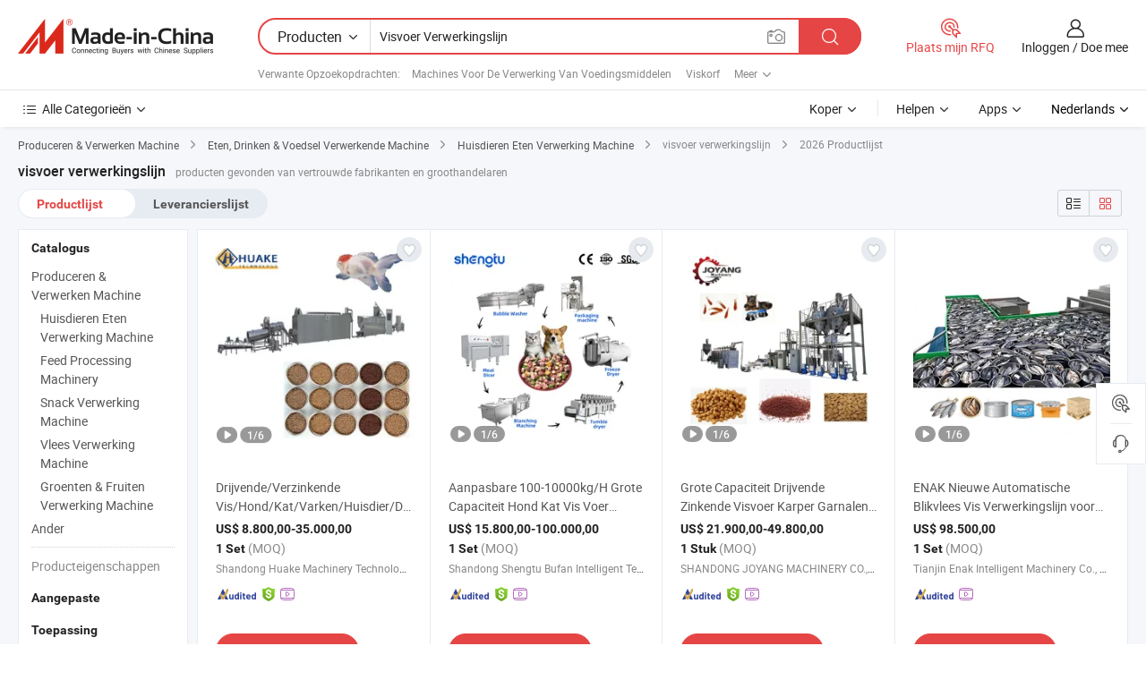

--- FILE ---
content_type: text/html;charset=UTF-8
request_url: https://nl.made-in-china.com/tag_search_product/Fish-Food-Processing-Line_rinnngn_1.html
body_size: 49556
content:

<!DOCTYPE html>
<html
                lang="nl" >
<head>
    <meta content="text/html; charset=utf-8" http-equiv="Content-Type" />
            <base href="//nl.made-in-china.com" />
        <title>China visvoer verwerkingslijn, China visvoer verwerkingslijn lijst producten tegen de.Made-in-China.com</title>
    <meta content="visvoer verwerkingslijn, China visvoer verwerkingslijn, visvoer verwerkingslijn fabrikanten, leveranciers, groothandelaren" name="keywords">
        <meta content="China visvoer verwerkingslijn, Zoek China visvoer verwerkingslijn producten en China visvoer verwerkingslijn fabrikanten &amp; leveranciers lijst aan nl.Made-in-China.com" name="description">
<link rel="dns-prefetch" href="//www.micstatic.com">
<link rel="preconnect" href="//www.micstatic.com">
<link rel="dns-prefetch" href="//image.made-in-china.com">
<link rel="preconnect" href="//image.made-in-china.com">
<link rel="dns-prefetch" href="//pic.made-in-china.com">
<link rel="preconnect" href="//pic.made-in-china.com">
                    <link rel="preload" as="image" href="https://image.made-in-china.com/391f0j00KEmkdHvWLTpy/Drijvende-Verzinkende-Vis-Hond-Kat-Varken-Huisdier-Dier-Voedsel-Voer-Pellets-Verwerkingsmachines-Apparatuur-Molen-Extruder-Machine-Lijn.jpg" >
                <link rel="alternate" hreflang="de" href="https://de.made-in-china.com/tag_search_product/Fish-Food-Processing-Line_rinnngn_1.html" />
            <link rel="alternate" hreflang="hi" href="https://hi.made-in-china.com/tag_search_product/Fish-Food-Processing-Line_rinnngn_1.html" />
            <link rel="alternate" hreflang="ru" href="https://ru.made-in-china.com/tag_search_product/Fish-Food-Processing-Line_rinnngn_1.html" />
            <link rel="alternate" hreflang="pt" href="https://pt.made-in-china.com/tag_search_product/Fish-Food-Processing-Line_rinnngn_1.html" />
            <link rel="alternate" hreflang="ko" href="https://kr.made-in-china.com/tag_search_product/Fish-Food-Processing-Line_rinnngn_1.html" />
            <link rel="alternate" hreflang="en" href="https://www.made-in-china.com/products-search/hot-china-products/Fish_Food_Processing_Line.html" />
            <link rel="alternate" hreflang="it" href="https://it.made-in-china.com/tag_search_product/Fish-Food-Processing-Line_rinnngn_1.html" />
            <link rel="alternate" hreflang="fr" href="https://fr.made-in-china.com/tag_search_product/Fish-Food-Processing-Line_rinnngn_1.html" />
            <link rel="alternate" hreflang="es" href="https://es.made-in-china.com/tag_search_product/Fish-Food-Processing-Line_rinnngn_1.html" />
            <link rel="alternate" hreflang="x-default" href="https://www.made-in-china.com/products-search/hot-china-products/Fish_Food_Processing_Line.html" />
            <link rel="alternate" hreflang="ar" href="https://sa.made-in-china.com/tag_search_product/Fish-Food-Processing-Line_rinnngn_1.html" />
            <link rel="alternate" hreflang="vi" href="https://vi.made-in-china.com/tag_search_product/Fish-Food-Processing-Line_rinnngn_1.html" />
            <link rel="alternate" hreflang="th" href="https://th.made-in-china.com/tag_search_product/Fish-Food-Processing-Line_rinnngn_1.html" />
            <link rel="alternate" hreflang="ja" href="https://jp.made-in-china.com/tag_search_product/Fish-Food-Processing-Line_rinnngn_1.html" />
            <link rel="alternate" hreflang="id" href="https://id.made-in-china.com/tag_search_product/Fish-Food-Processing-Line_rinnngn_1.html" />
            <link rel="alternate" hreflang="nl" href="https://nl.made-in-china.com/tag_search_product/Fish-Food-Processing-Line_rinnngn_1.html" />
            <link rel="alternate" hreflang="tr" href="https://tr.made-in-china.com/tag_search_product/Fish-Food-Processing-Line_rinnngn_1.html" />
    <link type="text/css" rel="stylesheet" href="https://www.micstatic.com/landing/www/qp/css/search-list-qp_f88bd609.css" /> <link type="text/css" rel="stylesheet" href="https://www.micstatic.com/landing/www/qp/css/refine-navigation_49434e71.css" /> <link type="text/css" rel="stylesheet" href="https://www.micstatic.com/landing/www/qp/css/qp_mlan_d9434333.css" /> 
    <link type="text/css" rel="stylesheet" href="https://www.micstatic.com/landing/www/qp/css/modules/swiper@7.0.5-bundle.min_f7b0d48b.css" /> <link rel="canonical" href="https://nl.made-in-china.com/tag_search_product/Fish-Food-Processing-Line_rinnngn_1.html"/>
	      <link rel="next" href="https://nl.made-in-china.com/tag_search_product/Fish-Food-Processing-Line_rinnngn_2.html"/>
                      <link rel="alternate" media="only screen and (max-width:640)" href="https://m.made-in-china.com/hot-china-products/visvoer_verwerkingslijn.html">
    <style>
        body{
            min-width: 1024px;
        }
    </style>
<!-- Polyfill Code Begin --><script chaset="utf-8" type="text/javascript" src="https://www.micstatic.com/polyfill/polyfill-simplify_eb12d58d.js"></script><!-- Polyfill Code End --></head>
<body class="layout-auto gallary " probe-clarity="false" >
<input type="hidden" name="needFetchLanguageByAjax" value="false" class="J-needFetchLanguageByAjax">
    <div id="header" ></div>
<script>
    function headerMlanInit() {
        const funcName = 'headerMlan';
        const app = new window[funcName]({target: document.getElementById('header'), props: {props: {"pageType":2,"logoTitle":"Fabrikanten en Leveranciers","logoUrl":null,"base":{"buyerInfo":{"service":"Service","newUserGuide":"Gids voor Beginners","auditReport":"Audited Suppliers' Reports","meetSuppliers":"Meet Suppliers","onlineTrading":"Secured Trading Service","buyerCenter":"Koperscentrum","contactUs":"Contact met ons op","search":"Zoeken","prodDirectory":"Product Directory","supplierDiscover":"Supplier Discover","sourcingRequest":"Post Sourcing-aanvraag","quickLinks":"Quick Links","myFavorites":"Mijn Favorieten","visitHistory":"Browsegeschiedenis","buyer":"Koper","blog":"Zakelijke Inzichten"},"supplierInfo":{"supplier":"Leverancier","joinAdvance":"加入高级会员","tradeServerMarket":"外贸服务市场","memberHome":"外贸e家","cloudExpo":"Smart Expo云展会","onlineTrade":"交易服务","internationalLogis":"国际物流","northAmericaBrandSailing":"北美全渠道出海","micDomesticTradeStation":"中国制造网内贸站"},"helpInfo":{"whyMic":"Why Made-in-China.com","auditSupplierWay":"Hoe controleren wij leveranciers","securePaymentWay":"Hoe beveiligen wij betalingen","submitComplaint":"Dien een klacht in","contactUs":"Contact met ons op","faq":"FAQ","help":"Helpen"},"appsInfo":{"downloadApp":"Download App!","forBuyer":"Voor Koper","forSupplier":"Voor Leverancier","exploreApp":"Ontdek exclusieve app-kortingen","apps":"Apps"},"languages":[{"lanCode":0,"simpleName":"en","name":"English","value":"//www.made-in-china.com/products-search/hot-china-products/Fish_Food_Processing_Line.html","htmlLang":"en"},{"lanCode":5,"simpleName":"es","name":"Español","value":"//es.made-in-china.com/tag_search_product/Fish-Food-Processing-Line_rinnngn_1.html","htmlLang":"es"},{"lanCode":4,"simpleName":"pt","name":"Português","value":"//pt.made-in-china.com/tag_search_product/Fish-Food-Processing-Line_rinnngn_1.html","htmlLang":"pt"},{"lanCode":2,"simpleName":"fr","name":"Français","value":"//fr.made-in-china.com/tag_search_product/Fish-Food-Processing-Line_rinnngn_1.html","htmlLang":"fr"},{"lanCode":3,"simpleName":"ru","name":"Русский язык","value":"//ru.made-in-china.com/tag_search_product/Fish-Food-Processing-Line_rinnngn_1.html","htmlLang":"ru"},{"lanCode":8,"simpleName":"it","name":"Italiano","value":"//it.made-in-china.com/tag_search_product/Fish-Food-Processing-Line_rinnngn_1.html","htmlLang":"it"},{"lanCode":6,"simpleName":"de","name":"Deutsch","value":"//de.made-in-china.com/tag_search_product/Fish-Food-Processing-Line_rinnngn_1.html","htmlLang":"de"},{"lanCode":7,"simpleName":"nl","name":"Nederlands","value":"//nl.made-in-china.com/","htmlLang":"nl"},{"lanCode":9,"simpleName":"sa","name":"العربية","value":"//sa.made-in-china.com/tag_search_product/Fish-Food-Processing-Line_rinnngn_1.html","htmlLang":"ar"},{"lanCode":11,"simpleName":"kr","name":"한국어","value":"//kr.made-in-china.com/tag_search_product/Fish-Food-Processing-Line_rinnngn_1.html","htmlLang":"ko"},{"lanCode":10,"simpleName":"jp","name":"日本語","value":"//jp.made-in-china.com/tag_search_product/Fish-Food-Processing-Line_rinnngn_1.html","htmlLang":"ja"},{"lanCode":12,"simpleName":"hi","name":"हिन्दी","value":"//hi.made-in-china.com/tag_search_product/Fish-Food-Processing-Line_rinnngn_1.html","htmlLang":"hi"},{"lanCode":13,"simpleName":"th","name":"ภาษาไทย","value":"//th.made-in-china.com/tag_search_product/Fish-Food-Processing-Line_rinnngn_1.html","htmlLang":"th"},{"lanCode":14,"simpleName":"tr","name":"Türkçe","value":"//tr.made-in-china.com/tag_search_product/Fish-Food-Processing-Line_rinnngn_1.html","htmlLang":"tr"},{"lanCode":15,"simpleName":"vi","name":"Tiếng Việt","value":"//vi.made-in-china.com/tag_search_product/Fish-Food-Processing-Line_rinnngn_1.html","htmlLang":"vi"},{"lanCode":16,"simpleName":"id","name":"Bahasa Indonesia","value":"//id.made-in-china.com/tag_search_product/Fish-Food-Processing-Line_rinnngn_1.html","htmlLang":"id"}],"showMlan":true,"showRules":false,"rules":"Rules","language":"nl","menu":"Menu","subTitle":null,"subTitleLink":null,"stickyInfo":null},"categoryRegion":{"categories":"Alle Categorieën","categoryList":[{"name":"Landbouw & Voeding","value":"https://nl.made-in-china.com/category1_Agriculture-Food/Agriculture-Food_usssssssss.html","catCode":"1000000000"},{"name":"Kleding & Toebehoren","value":"https://nl.made-in-china.com/category1_Apparel-Accessories/Apparel-Accessories_uussssssss.html","catCode":"1100000000"},{"name":"Kunst Artikels & Ambachten","value":"https://nl.made-in-china.com/category1_Arts-Crafts/Arts-Crafts_uyssssssss.html","catCode":"1200000000"},{"name":"Auto Parts","value":"https://nl.made-in-china.com/category1_Auto-Motorcycle-Parts-Accessories/Auto-Motorcycle-Parts-Accessories_yossssssss.html","catCode":"2900000000"},{"name":"Tassen & Geschenkdozen","value":"https://nl.made-in-china.com/category1_Bags-Cases-Boxes/Bags-Cases-Boxes_yhssssssss.html","catCode":"2600000000"},{"name":"Chemische Stoffen","value":"https://nl.made-in-china.com/category1_Chemicals/Chemicals_uissssssss.html","catCode":"1300000000"},{"name":"Computer Producten","value":"https://nl.made-in-china.com/category1_Computer-Products/Computer-Products_iissssssss.html","catCode":"3300000000"},{"name":"Bouw & Decoratie Materialen","value":"https://nl.made-in-china.com/category1_Construction-Decoration/Construction-Decoration_ugssssssss.html","catCode":"1500000000"},{"name":"Consument Elektronica's","value":"https://nl.made-in-china.com/category1_Consumer-Electronics/Consumer-Electronics_unssssssss.html","catCode":"1400000000"},{"name":"Elektrotechniek & Elektronica's","value":"https://nl.made-in-china.com/category1_Electrical-Electronics/Electrical-Electronics_uhssssssss.html","catCode":"1600000000"},{"name":"Meubilair","value":"https://nl.made-in-china.com/category1_Furniture/Furniture_yessssssss.html","catCode":"2700000000"},{"name":"Gezondheid & Geneeskunde","value":"https://nl.made-in-china.com/category1_Health-Medicine/Health-Medicine_uessssssss.html","catCode":"1700000000"},{"name":"Industriële Apparaturen & Onderdelen","value":"https://nl.made-in-china.com/category1_Industrial-Equipment-Components/Industrial-Equipment-Components_inssssssss.html","catCode":"3400000000"},{"name":"Instrumenten & Meters","value":"https://nl.made-in-china.com/category1_Instruments-Meters/Instruments-Meters_igssssssss.html","catCode":"3500000000"},{"name":"Lichte Industrie & Dagelijks Gebruik","value":"https://nl.made-in-china.com/category1_Light-Industry-Daily-Use/Light-Industry-Daily-Use_urssssssss.html","catCode":"1800000000"},{"name":"Licht & Verlichting","value":"https://nl.made-in-china.com/category1_Lights-Lighting/Lights-Lighting_isssssssss.html","catCode":"3000000000"},{"name":"Produceren & Verwerken Machine","value":"https://nl.made-in-china.com/category1_Manufacturing-Processing-Machinery/Manufacturing-Processing-Machinery_uossssssss.html","catCode":"1900000000"},{"name":"Metallurgische, Mineralen & Energie","value":"https://nl.made-in-china.com/category1_Metallurgy-Mineral-Energy/Metallurgy-Mineral-Energy_ysssssssss.html","catCode":"2000000000"},{"name":"Kantoorartikelen","value":"https://nl.made-in-china.com/category1_Office-Supplies/Office-Supplies_yrssssssss.html","catCode":"2800000000"},{"name":"Verpakking & Printing","value":"https://nl.made-in-china.com/category1_Packaging-Printing/Packaging-Printing_ihssssssss.html","catCode":"3600000000"},{"name":"Veiligheid & Bescherming","value":"https://nl.made-in-china.com/category1_Security-Protection/Security-Protection_ygssssssss.html","catCode":"2500000000"},{"name":"Diensten","value":"https://nl.made-in-china.com/category1_Service/Service_ynssssssss.html","catCode":"2400000000"},{"name":"Sportartikelen & Vrijetijds","value":"https://nl.made-in-china.com/category1_Sporting-Goods-Recreation/Sporting-Goods-Recreation_iussssssss.html","catCode":"3100000000"},{"name":"Textiel","value":"https://nl.made-in-china.com/category1_Textile/Textile_yussssssss.html","catCode":"2100000000"},{"name":"Ijzerwaren & Gereedschap","value":"https://nl.made-in-china.com/category1_Tools-Hardware/Tools-Hardware_iyssssssss.html","catCode":"3200000000"},{"name":"Speelgoed","value":"https://nl.made-in-china.com/category1_Toys/Toys_yyssssssss.html","catCode":"2200000000"},{"name":"Vervoer","value":"https://nl.made-in-china.com/category1_Transportation/Transportation_yissssssss.html","catCode":"2300000000"}],"more":"Meer"},"searchRegion":{"show":true,"lookingFor":"Vertel ons waar je naar op zoek bent...","homeUrl":"//nl.made-in-china.com","products":"Producten","suppliers":"Leveranciers","auditedFactory":null,"uploadImage":"Afbeelding uploaden","max20MbPerImage":"Maximaal 20 MB per afbeelding","yourRecentKeywords":"Uw Recente Zoekwoorden","clearHistory":"Wis de geschiedenis","popularSearches":"Verwante Opzoekopdrachten","relatedSearches":"Meer","more":null,"maxSizeErrorMsg":"Upload mislukt. De maximale afbeeldingsgrootte is 20 MB.","noNetworkErrorMsg":"Geen netwerkverbinding. Controleer uw netwerkinstellingen en probeer het opnieuw.","uploadFailedErrorMsg":"Upload mislukt. Onjuist afbeeldingsformaat. Ondersteunde formaten: JPG, PNG, BMP.","relatedList":[{"word":"Machines Voor De Verwerking Van Voedingsmiddelen","adsData":"Machines Voor De Verwerking Van Voedingsmiddelen","link":"https://nl.made-in-china.com/tag_search_product/Food-Processing-Machinery_ehyrgn_1.html","title":"Food Processing Machinery"},{"word":"Viskorf","adsData":"Viskorf","link":"https://nl.made-in-china.com/tag_search_product/Fish-Cage_geruogn_1.html","title":"Fish Cage"},{"word":"Visvoer Machine","adsData":"Visvoer Machine","link":"https://nl.made-in-china.com/tag_search_product/Fish-Food-Machine_ruueysn_1.html","title":"Fish Food Machine"},{"word":"Snackvoedselproductielijn","adsData":"Snackvoedselproductielijn","link":"https://nl.made-in-china.com/tag_search_product/Snack-Food-Production-Line_rgueiin_1.html","title":"snack food production line"},{"word":"Huisdiervoeding Productielijn","adsData":"Huisdiervoeding Productielijn","link":"https://nl.made-in-china.com/tag_search_product/Pet-Food-Production-Line_uheryrn_1.html","title":"Pet Food Production Line"},{"word":"Visvoer Verwerkingsmachine","adsData":"Visvoer Verwerkingsmachine","link":"https://nl.made-in-china.com/tag_search_product/Fish-Food-Processing-Machine_uiosegyn_1.html","title":"fish food processing machine"},{"word":"Snackvoedselverwerkingslijn","adsData":"Snackvoedselverwerkingslijn","link":"https://nl.made-in-china.com/tag_search_product/Snack-Food-Processing-Line_rioihsn_1.html","title":"snack food processing line"},{"word":"Meelbewerkingslijn","adsData":"Meelbewerkingslijn","link":"https://nl.made-in-china.com/tag_search_product/Flour-Processing-Line_rngosgn_1.html","title":"flour processing line"},{"word":"Visvoer Maakmachine","adsData":"Visvoer Maakmachine","link":"https://nl.made-in-china.com/tag_search_product/Fish-Food-Making-Machine_rngnnen_1.html","title":"fish food making machine"}],"relatedTitle":null,"relatedTitleLink":null,"formParams":null,"mlanFormParams":{"keyword":"Visvoer Verwerkingslijn","inputkeyword":"Visvoer Verwerkingslijn","type":null,"currentTab":null,"currentPage":null,"currentCat":null,"currentRegion":null,"currentProp":null,"submitPageUrl":null,"parentCat":null,"otherSearch":null,"currentAllCatalogCodes":null,"sgsMembership":null,"memberLevel":null,"topOrder":null,"size":null,"more":"meer","less":"less","staticUrl50":null,"staticUrl10":null,"staticUrl30":null,"condition":"0","conditionParamsList":[{"condition":"0","conditionName":null,"action":"/productSearch?keyword=#word#","searchUrl":null,"inputPlaceholder":null},{"condition":"1","conditionName":null,"action":"/companySearch?keyword=#word#","searchUrl":null,"inputPlaceholder":null}]},"enterKeywordTips":"Voer a.u.b. minimaal een trefwoord in voor uw zoekopdracht.","openMultiSearch":false},"frequentRegion":{"rfq":{"rfq":"Plaats mijn RFQ","searchRfq":"Search RFQs","acquireRfqHover":"Vertel ons wat u nodig heeft en probeer op de gemakkelijke manier offertes !op te vragen","searchRfqHover":"Discover quality RFQs and connect with big-budget buyers"},"account":{"account":"Rekening","signIn":"Inloggen","join":"Doe mee","newUser":"Nieuwe Gebruiker","joinFree":"Gratis lid worden","or":"Of","socialLogin":"Door te klikken op Aanmelden, Gratis lid worden of Doorgaan met Facebook, Linkedin, Twitter, Google, %s ga ik akkoord met de %sUser Agreement%s en het %sPrivacy Policy%s","message":"Berichten","quotes":"Citaten","orders":"Bestellingen","favorites":"Favorieten","visitHistory":"Browsegeschiedenis","postSourcingRequest":"Post Sourcing-aanvraag","hi":"Hallo","signOut":"Afmelden","manageProduct":"Producten beheren","editShowroom":"Showroom bewerken","username":"","userType":null,"foreignIP":true,"currentYear":2026,"userAgreement":"Gebruikersovereenkomst","privacyPolicy":"Privacybeleid"},"message":{"message":"Berichten","signIn":"Inloggen","join":"Doe mee","newUser":"Nieuwe Gebruiker","joinFree":"Gratis lid worden","viewNewMsg":"Sign in to view the new messages","inquiry":"Aanvraag","rfq":"RFQs","awaitingPayment":"Awaiting payments","chat":"Chatten","awaitingQuotation":"In afwachting van offertes"},"cart":{"cart":"Onderzoeksmand"}},"busiRegion":null,"previewRegion":null}}});
		const hoc=o=>(o.__proto__.$get=function(o){return this.$$.ctx[this.$$.props[o]]},o.__proto__.$getKeys=function(){return Object.keys(this.$$.props)},o.__proto__.$getProps=function(){return this.$get("props")},o.__proto__.$setProps=function(o){var t=this.$getKeys(),s={},p=this;t.forEach(function(o){s[o]=p.$get(o)}),s.props=Object.assign({},s.props,o),this.$set(s)},o.__proto__.$help=function(){console.log("\n            $set(props): void             | 设置props的值\n            $get(key: string): any        | 获取props指定key的值\n            $getKeys(): string[]          | 获取props所有key\n            $getProps(): any              | 获取props里key为props的值（适用nail）\n            $setProps(params: any): void  | 设置props里key为props的值（适用nail）\n            $on(ev, callback): func       | 添加事件监听，返回移除事件监听的函数\n            $destroy(): void              | 销毁组件并触发onDestroy事件\n        ")},o);
        window[`${funcName}Api`] = hoc(app);
    };
</script><script type="text/javascript" crossorigin="anonymous" onload="headerMlanInit()" src="https://www.micstatic.com/nail/pc/header-mlan_6f301846.js"></script><div class="auto-size J-auto-size">
    <input type="hidden" id="sensor_pg_v" value="st:qp,m:visvoer verwerkingslijn,p:1,tp:103,stp:10301,plate:show_wd,tp:103,stp:10301,abt:null,abp:a"/>
        <input type="hidden" id="appendQueryParam" value=""/>
    <input type="hidden" id="completeProdParam" value="[&quot;RwlfqnjWZsYI&quot;,&quot;VrARiktOHhWc&quot;,&quot;SxsrVAfhqYcQ&quot;,&quot;PTkpNFqHngRK&quot;,&quot;cOEaMsmVhFRn&quot;,&quot;NngRFWqPhHpu&quot;,&quot;enorIdpKbSUf&quot;,&quot;vAhpaMYTmRrt&quot;,&quot;jKgxzodblWYX&quot;,&quot;KXnErMqLgApF&quot;,&quot;MABrcUZjlvhi&quot;,&quot;tSYErUIDqdpu&quot;,&quot;UaJrgiZdXlWj&quot;,&quot;MdVtySsYpNGZ&quot;,&quot;wUqpuebEHYkL&quot;,&quot;wGZpekUvfgYK&quot;,&quot;KfgpaljvgPVr&quot;,&quot;baOUyMvjLTph&quot;,&quot;npuUtLYojEkH&quot;,&quot;nxQUlJDZVVrO&quot;,&quot;JmVUYzjrqPRd&quot;,&quot;MZkfeKyOPvhR&quot;,&quot;dZYQFiaUEDcS&quot;,&quot;DtkYPZHCYfRz&quot;,&quot;FYurVgGDXWcj&quot;,&quot;lnQRWcxEoDpI&quot;,&quot;bZRGcTrMbWki&quot;,&quot;zJoYugvDgLhB&quot;,&quot;OQCUajmyAHYd&quot;,&quot;RJlrbvIAbjWK&quot;]"/>
    <input type="hidden" id="prodKeyword" value="Fish_Food_Processing_Line"/>
    <input type="hidden" name="user_behavior_trace_id" id="user_behavior_trace_id" value="1jfvo8d0d4ci"/>
        <div class="page cf">
                <div itemscope itemtype="https://schema.org/BreadcrumbList" class="crumb grid">
                                                <span itemprop="itemListElement" itemscope itemtype="https://schema.org/ListItem">
                        <a itemprop="item" href="https://nl.made-in-china.com/category1_Manufacturing-Processing-Machinery/Manufacturing-Processing-Machinery_uossssssss.html">
                            <span itemprop="name">Produceren &amp; Verwerken Machine</span>
                        </a>
                        <meta itemprop="position" content="1"/>
                    </span>
                    <i class="ob-icon icon-right"></i>
                                                                                                <span itemprop="itemListElement" itemscope itemtype="https://schema.org/ListItem">
                        <a itemprop="item" href="https://nl.made-in-china.com/category23_Manufacturing-Processing-Machinery/Machinery-for-Food-Beverage-Cereal_uoyossssss_1.html">
                            <span itemprop="name">Eten, Drinken &amp; Voedsel Verwerkende Machine</span>
                        </a>
                        <meta itemprop="position" content="2"/>
                    </span>
                    <i class="ob-icon icon-right"></i>
                                                                                                <span itemprop="itemListElement" itemscope itemtype="https://schema.org/ListItem">
                        <a itemprop="item" href="https://nl.made-in-china.com/category23_Manufacturing-Processing-Machinery/Pet-Food-Processing-Machinery_uoyousssss_1.html">
                            <span itemprop="name">Huisdieren Eten Verwerking Machine</span>
                        </a>
                        <meta itemprop="position" content="3"/>
                    </span>
                    <i class="ob-icon icon-right"></i>
                                    <span>visvoer verwerkingslijn</span>
                                        <i class="ob-icon icon-right"></i>
            <span>
                                     2026 Productlijst
                            </span>
        </div>
        <input id="J-strong-words" name="strong-words" type="hidden" value="{&quot;strongWordList&quot;:[&quot;Fish Food Processing Line&quot;]}" />
        <input id="ads_word" name="ads_word" type="hidden" value="visvoer verwerkingslijn" />
        <input type="hidden" id="qaSource" value="1">
        <input type="hidden" name="iqa-portrait" id="iqa-portrait" value="" />
        <input id="compareFromPage" name="compareFromPage" type="hidden" value="3" />
        <input id="contactUrlParam" type="hidden" value="${contactUrlParam}" />
        <input id="J-isLanding" type="hidden" value="true" />
        <div class="page-wrap search-list new-search-list cf">
                                                <div class="search-list-container main-wrap">
                <div class="main">
                    <div class="num-found">
    <h1 class="product_word">visvoer verwerkingslijn</h1>
                    producten gevonden van vertrouwde fabrikanten en groothandelaren
        </div>
                    <div class="search-filter-bar">
                        <div class="list-tab">
                            <ul class="tab">
                                <li class="selected"><a>
                                                                            Productlijst
                                                                    </a></li>
                                <li>
                                                                            <a href="https://nl.made-in-china.com/manufacturers/fish-food-processing-line.html">
                                            Leverancierslijst
                                        </a>
                                                                    </li>
                                                                                            </ul>
                        </div>
                        <div class="view-type cf">
<input type="hidden" value="https://nl.made-in-china.com/tag_search_product/Fish-Food-Processing-Line_rinnngn_1.html" id="firstPageUrl">
<div class="refine-sort">
    <div class="list-switch">
        <span class="text"> weergave: </span>
        <span class="list-switch-types">
                <a href="javascript:;"ads-data="t:90,md:1,c:2" onclick="if(saveViewTypeCookie){saveViewTypeCookie(1)}" ontouchstart="if(saveViewTypeCookie){saveViewTypeCookie(1)}" rel="nofollow"
                   class="list-switch-btn list-switch-btn-left unselect ">
					<i class="ob-icon icon-list"></i>
					<div class="tip arrow-bottom tip-switch-list">
                         <div class="tip-con">
                             <p class="tip-para">Lijstweergave</p>
                         </div>
                             <span class="arrow arrow-out">
                                 <span class="arrow arrow-in"></span>
                             </span>
                     </div>
                </a>
                <a href="javascript:;" onclick="" ontouchstart="" rel="nofollow"
                   class="list-switch-btn list-switch-btn-right selected ">
					<i class="ob-icon icon-gallery"></i>
					<div class="tip arrow-bottom tip-switch-gallery">
                         <div class="tip-con">
                             <p class="tip-para">Galerijweergave</p>
                         </div>
                             <span class="arrow arrow-out">
                                 <span class="arrow arrow-in"></span>
                             </span>
                     </div>
                </a>
				</span>
    </div>
</div> </div>
                    </div>
                                                            <div class="search-list">
                        <div class="prod-list J-prod-list gallary ">
 <!-- topRank -->
<!-- product -->
<div class="list-img" id="product-div1" data-show-type="interstAd" faw-module="Search_prod_list" cz-id="RwlfqnjWZsYI">
     <div class="list-img-wrap">
         <div class="products-item">
             <!-- 图片 -->
			               <div class="prod-img prod-img-space img-total slide-prod J-slider-prod">
                 <div class="img-box swiper-container J-slider-prod-box">
					<div class="img-list swiper-wrapper prod-banner-list" ads-data="t:6,aid:,flx_deliv_tp:comb,ads_tp:,abt:,abp:a,srv_id:,si:1,md:3,pdid:RwlfqnjWZsYI,ps:,a:1,mds:30,c:2,is_trade:1,is_sample:0,is_rushorder:0,pcid:DZhTBtrGspIY,pa:,is_3d_prod:0" faw-exposure id="banner-slider">
																													 																																			<a rel="nofollow" class="img-wrap swiper-slide img-thumb-auto J-lazyimgs" referrerpolicy="unsafe-url" href="https://nl.made-in-china.com/co_huakefoodmachine/product_Floating-Sinking-Fish-Dog-Cat-Pig-Pet-Animal-Food-Feed-Pellet-Processing-Machinery-Equipment-Mill-Extruder-Machine-Line_uornrhnysy.html" target="_blank" ads-data="t:6,aid:,flx_deliv_tp:comb,ads_tp:,abt:,abp:a,srv_id:,ads_srv_tp:,isrec:,recu:,recv:,si:1,md:3,pdid:RwlfqnjWZsYI,ps:,a:1,mds:30,c:2,pcid:DZhTBtrGspIY,st:8,is_trade:1,is_sample:0,is_rushorder:0,pa:8,is_3d_prod:0">
										<div class="img-thumb-inner">
												<img class="J-firstLazyload" src="https://www.micstatic.com/common/img/space.png?_v=1769150907077" data-original="https://image.made-in-china.com/391f0j00KEmkdHvWLTpy/Drijvende-Verzinkende-Vis-Hond-Kat-Varken-Huisdier-Dier-Voedsel-Voer-Pellets-Verwerkingsmachines-Apparatuur-Molen-Extruder-Machine-Lijn.webp" alt="Drijvende/Verzinkende Vis/Hond/Kat/Varken/Huisdier/Dier Voedsel/Voer Pellets Verwerkingsmachines/Apparatuur/Molen/Extruder/Machine/Lijn">
										</div>
						 			</a>
																																												<a rel="nofollow" class="img-wrap swiper-slide img-thumb-auto J-lazyimgs" referrerpolicy="unsafe-url" href="https://nl.made-in-china.com/co_huakefoodmachine/product_Floating-Sinking-Fish-Dog-Cat-Pig-Pet-Animal-Food-Feed-Pellet-Processing-Machinery-Equipment-Mill-Extruder-Machine-Line_uornrhnysy.html" target="_blank" ads-data="t:6,aid:,flx_deliv_tp:comb,ads_tp:,abt:,abp:a,srv_id:,ads_srv_tp:,isrec:,recu:,recv:,si:1,md:3,pdid:RwlfqnjWZsYI,ps:,a:1,mds:30,c:2,pcid:DZhTBtrGspIY,st:8,is_trade:1,is_sample:0,is_rushorder:0,pa:8,is_3d_prod:0">
										<div class="img-thumb-inner">
												<img src="https://www.micstatic.com/common/img/space.png?_v=1769150907077" data-original="https://image.made-in-china.com/391f0j00SwUhZFRLEsuf/Drijvende-Verzinkende-Vis-Hond-Kat-Varken-Huisdier-Dier-Voedsel-Voer-Pellets-Verwerkingsmachines-Apparatuur-Molen-Extruder-Machine-Lijn.webp" alt="Drijvende/Verzinkende Vis/Hond/Kat/Varken/Huisdier/Dier Voedsel/Voer Pellets Verwerkingsmachines/Apparatuur/Molen/Extruder/Machine/Lijn">
										</div>
						 			</a>
																																												<a rel="nofollow" class="img-wrap swiper-slide img-thumb-auto J-lazyimgs" referrerpolicy="unsafe-url" href="https://nl.made-in-china.com/co_huakefoodmachine/product_Floating-Sinking-Fish-Dog-Cat-Pig-Pet-Animal-Food-Feed-Pellet-Processing-Machinery-Equipment-Mill-Extruder-Machine-Line_uornrhnysy.html" target="_blank" ads-data="t:6,aid:,flx_deliv_tp:comb,ads_tp:,abt:,abp:a,srv_id:,ads_srv_tp:,isrec:,recu:,recv:,si:1,md:3,pdid:RwlfqnjWZsYI,ps:,a:1,mds:30,c:2,pcid:DZhTBtrGspIY,st:8,is_trade:1,is_sample:0,is_rushorder:0,pa:8,is_3d_prod:0">
										<div class="img-thumb-inner">
												<img src="https://www.micstatic.com/common/img/space.png?_v=1769150907077" data-original="https://image.made-in-china.com/391f0j00yJUlStYKZsuR/Drijvende-Verzinkende-Vis-Hond-Kat-Varken-Huisdier-Dier-Voedsel-Voer-Pellets-Verwerkingsmachines-Apparatuur-Molen-Extruder-Machine-Lijn.webp" alt="Drijvende/Verzinkende Vis/Hond/Kat/Varken/Huisdier/Dier Voedsel/Voer Pellets Verwerkingsmachines/Apparatuur/Molen/Extruder/Machine/Lijn">
										</div>
						 			</a>
																																												<a rel="nofollow" class="img-wrap swiper-slide img-thumb-auto J-lazyimgs" referrerpolicy="unsafe-url" href="https://nl.made-in-china.com/co_huakefoodmachine/product_Floating-Sinking-Fish-Dog-Cat-Pig-Pet-Animal-Food-Feed-Pellet-Processing-Machinery-Equipment-Mill-Extruder-Machine-Line_uornrhnysy.html" target="_blank" ads-data="t:6,aid:,flx_deliv_tp:comb,ads_tp:,abt:,abp:a,srv_id:,ads_srv_tp:,isrec:,recu:,recv:,si:1,md:3,pdid:RwlfqnjWZsYI,ps:,a:1,mds:30,c:2,pcid:DZhTBtrGspIY,st:8,is_trade:1,is_sample:0,is_rushorder:0,pa:8,is_3d_prod:0">
										<div class="img-thumb-inner">
												<img src="https://www.micstatic.com/common/img/space.png?_v=1769150907077" data-original="https://image.made-in-china.com/391f0j00OdYljgfJfszG/Drijvende-Verzinkende-Vis-Hond-Kat-Varken-Huisdier-Dier-Voedsel-Voer-Pellets-Verwerkingsmachines-Apparatuur-Molen-Extruder-Machine-Lijn.webp" alt="Drijvende/Verzinkende Vis/Hond/Kat/Varken/Huisdier/Dier Voedsel/Voer Pellets Verwerkingsmachines/Apparatuur/Molen/Extruder/Machine/Lijn">
										</div>
						 			</a>
																																												<a rel="nofollow" class="img-wrap swiper-slide img-thumb-auto J-lazyimgs" referrerpolicy="unsafe-url" href="https://nl.made-in-china.com/co_huakefoodmachine/product_Floating-Sinking-Fish-Dog-Cat-Pig-Pet-Animal-Food-Feed-Pellet-Processing-Machinery-Equipment-Mill-Extruder-Machine-Line_uornrhnysy.html" target="_blank" ads-data="t:6,aid:,flx_deliv_tp:comb,ads_tp:,abt:,abp:a,srv_id:,ads_srv_tp:,isrec:,recu:,recv:,si:1,md:3,pdid:RwlfqnjWZsYI,ps:,a:1,mds:30,c:2,pcid:DZhTBtrGspIY,st:8,is_trade:1,is_sample:0,is_rushorder:0,pa:8,is_3d_prod:0">
										<div class="img-thumb-inner">
												<img src="https://www.micstatic.com/common/img/space.png?_v=1769150907077" data-original="https://image.made-in-china.com/391f0j00ndGVslYyrZpR/Drijvende-Verzinkende-Vis-Hond-Kat-Varken-Huisdier-Dier-Voedsel-Voer-Pellets-Verwerkingsmachines-Apparatuur-Molen-Extruder-Machine-Lijn.webp" alt="Drijvende/Verzinkende Vis/Hond/Kat/Varken/Huisdier/Dier Voedsel/Voer Pellets Verwerkingsmachines/Apparatuur/Molen/Extruder/Machine/Lijn">
										</div>
						 			</a>
																																												<a rel="nofollow" class="img-wrap swiper-slide img-thumb-auto J-lazyimgs" referrerpolicy="unsafe-url" href="https://nl.made-in-china.com/co_huakefoodmachine/product_Floating-Sinking-Fish-Dog-Cat-Pig-Pet-Animal-Food-Feed-Pellet-Processing-Machinery-Equipment-Mill-Extruder-Machine-Line_uornrhnysy.html" target="_blank" ads-data="t:6,aid:,flx_deliv_tp:comb,ads_tp:,abt:,abp:a,srv_id:,ads_srv_tp:,isrec:,recu:,recv:,si:1,md:3,pdid:RwlfqnjWZsYI,ps:,a:1,mds:30,c:2,pcid:DZhTBtrGspIY,st:8,is_trade:1,is_sample:0,is_rushorder:0,pa:8,is_3d_prod:0">
										<div class="img-thumb-inner">
												<img src="https://www.micstatic.com/common/img/space.png?_v=1769150907077" data-original="https://image.made-in-china.com/391f0j00NwfVjMRGZSpU/Drijvende-Verzinkende-Vis-Hond-Kat-Varken-Huisdier-Dier-Voedsel-Voer-Pellets-Verwerkingsmachines-Apparatuur-Molen-Extruder-Machine-Lijn.webp" alt="Drijvende/Verzinkende Vis/Hond/Kat/Varken/Huisdier/Dier Voedsel/Voer Pellets Verwerkingsmachines/Apparatuur/Molen/Extruder/Machine/Lijn">
										</div>
						 			</a>
																																													</div>
					 					 						 <a referrerpolicy="unsafe-url" href="https://nl.made-in-china.com/co_huakefoodmachine/product_Floating-Sinking-Fish-Dog-Cat-Pig-Pet-Animal-Food-Feed-Pellet-Processing-Machinery-Equipment-Mill-Extruder-Machine-Line_uornrhnysy.html#slideVideo" target="_blank" rel="nofollow"
							class="has-icon has-video-icon"><img src="https://www.micstatic.com/landing/www/qp/img/video_456aa956.svg" alt="Video"/></a>
					 					 					 						 <a referrerpolicy="unsafe-url" href="https://nl.made-in-china.com/co_huakefoodmachine/product_Floating-Sinking-Fish-Dog-Cat-Pig-Pet-Animal-Food-Feed-Pellet-Processing-Machinery-Equipment-Mill-Extruder-Machine-Line_uornrhnysy.html" target="_blank" rel="nofollow" class="has-page swiper-page-wrap">
							 <span class="page-current">1</span>/
							 <span class="page-total">6</span>
						 </a>
					 					 					 						 <a class="img-left J-slide-left" href="javascript:;"><i class="ob-icon icon-left"></i></a>
						 <a class="img-right J-slide-right" href="javascript:;"><i class="ob-icon icon-right"></i></a>
					 				 </div>
				 					 <div class="pagination J-pagination">
						 <span class="swiper-pagination-switch swiper-visible-switch swiper-active-switch"></span>
						 <span class="swiper-pagination-switch"></span>
						 <span class="swiper-pagination-switch"></span>
					 </div>
				 			 </div>
			 			 				 <a href="javascript:void(0);"
					class="prod-favorite-icon J-add2Fav" cz-type="prod"
					cz-id="RwlfqnjWZsYI" ads-data="st:17,pdid:RwlfqnjWZsYI,pcid:DZhTBtrGspIY,is_trade:1,is_sample:0,is_rushorder:0,a:1">
					 <i class="ob-icon icon-heart-f"></i>
					 <i class="ob-icon icon-heart"></i>
					 <div class="tip arrow-top tip-faverite">
						 <div class="tip-con"><p class="tip-para">Favorieten</p></div>
						 <span class="arrow arrow-out"><span class="arrow arrow-in"></span></span>
					 </div>
				 </a>
			                 <!-- 内容 -->
			 <div id="onlineTradeAble3" style="display:none;">true 1</div>
             <div class="detail">
				 				 <input type="hidden" name="mainProdValue" value="10"/>
				 				 <div class="icon-list certified-logo">
				 					 </div>
				 				 <div class="product-name-wrap
 									">
					 <h2 class="product-name" data-prod-tag="">
						 <a title="Drijvende/Verzinkende Vis/Hond/Kat/Varken/Huisdier/Dier Voedsel/Voer Pellets Verwerkingsmachines/Apparatuur/Molen/Extruder/Machine/Lijn" referrerpolicy="unsafe-url" href="https://nl.made-in-china.com/co_huakefoodmachine/product_Floating-Sinking-Fish-Dog-Cat-Pig-Pet-Animal-Food-Feed-Pellet-Processing-Machinery-Equipment-Mill-Extruder-Machine-Line_uornrhnysy.html" target="_blank" ads-data="t:6,aid:,flx_deliv_tp:comb,ads_tp:,abt:,abp:a,srv_id:,ads_srv_tp:,isrec:,recu:,recv:,si:1,md:3,pdid:RwlfqnjWZsYI,ps:,a:1,mds:30,c:2,pcid:DZhTBtrGspIY,st:2,is_trade:1,is_sample:0,is_rushorder:0,pa:2">
							 Drijvende/Verzinkende Vis/Hond/Kat/Varken/Huisdier/Dier Voedsel/Voer Pellets Verwerkingsmachines/Apparatuur/Molen/Extruder/Machine/Lijn
						 </a>
					 </h2>
					 					 					 				 </div>
				 <div class="product-property">
					 						 <div class="ellipsis attr-item J-faketitle"><span
								 class="attribute"><strong class="price">US$ <span>8.800,00</span>-<span>35.000,00</span></strong></span></div>
					 					 						 <div class="ellipsis attr-item J-faketitle"><span
								 class="attribute"><strong> 1 Set</strong> </span> <span class="moq-text">(MOQ)</span>
						 </div>
					 				 </div>
				 				 <div class="company-info">
					 <div class="company-name ellipsis">
						 <a referrerpolicy="unsafe-url" href="https://nl.made-in-china.com/co_huakefoodmachine/"
							 							 												   class="compnay-name" target="_blank" ads-data="t:6,aid:,flx_deliv_tp:comb,ads_tp:,abt:,abp:a,srv_id:,ads_srv_tp:,isrec:,recu:,recv:,si:1,md:3,pdid:RwlfqnjWZsYI,ps:,a:1,mds:30,c:2,pcid:DZhTBtrGspIY,st:3,is_trade:1,is_sample:0,is_rushorder:0,pa:3"
						 >
							 <span title="Shandong Huake Machinery Technology Co., Ltd.">Shandong Huake Machinery Technology Co., Ltd.</span>
						 </a>
						 <i class="ob-icon icon-right"></i>
						 <div class="company-name-popup">
							 <div class="name-block">
								 									 <a referrerpolicy="unsafe-url" href="https://nl.made-in-china.com/co_huakefoodmachine/"
									 										 															   target="_blank" class="compnay-name J-compnay-name" ads-data="t:6,aid:,flx_deliv_tp:comb,ads_tp:,abt:,abp:a,srv_id:,ads_srv_tp:,isrec:,recu:,recv:,si:1,md:3,pdid:RwlfqnjWZsYI,ps:,a:1,mds:30,c:2,pcid:DZhTBtrGspIY,st:3,is_trade:1,is_sample:0,is_rushorder:0,pa:3,is_3d_prod:0">
										 <span title="Shandong Huake Machinery Technology Co., Ltd.">Shandong Huake Machinery Technology Co., Ltd.</span>
									 </a>
								 							 </div>
							 <div class="auth-block">
								 <ul class="auth-block-list">
									 										 <li class="cs-level-info">
											 											 												 <img class="auth-icon" src='https://www.micstatic.com/common/img/icon/diamond_member_16.png?_v=1769150907077' srcset='https://www.micstatic.com/common/img/icon/diamond_member_32.png?_v=1769150907077 2x, https://www.micstatic.com/common/img/icon/diamond_member_16.png?_v=1769150907077 1x' alt="China Supplier - Diamond Member"> Diamant Lid
											 										 </li>
										 											 <li class="as-info">
												 <img class="auth-icon ico-audited" data-title="Gecontroleerd door een onafhankelijk extern inspectiebureau" src="https://www.micstatic.com/common/img/icon-new/as-short.png?_v=1769150907077" alt="Gecontroleerde Leverancier" />Gecontroleerde Leverancier
											 </li>
										 											 <li class="as-info">
												 <img class="auth-icon"
													  src='https://www.micstatic.com/common/img/logo/icon_deal_16.png?_v=1769150907077'
													  srcset='https://www.micstatic.com/common/img/logo/icon_deal_32.png?_v=1769150907077 2x, https://www.micstatic.com/common/img/logo/icon_deal_16.png?_v=1769150907077 1x'
													  alt="Secured Trading">
												 Secured Trading
											 </li>
									 <li class="company-address-info">
										 <i class="ob-icon icon-coordinate"></i>
										 											 Shandong, China
										 									 </li>
								 </ul>
							 </div>
							 <div class="block-divider"></div>
							 <div class="other-block">
								 <ul>
									 <li>
										 <h2 class="business-type-info">Fabrikant/fabriek & Handelsonderneming</h2>
									 </li>
									 									 								 </ul>
							 </div>
						 </div>
					 </div>
					 <div class="auth-list">
						 							 								 <div class="auth">
									 <a rel="nofollow" target="_blank" referrerpolicy="unsafe-url" href="https://nl.made-in-china.com/co_huakefoodmachine/company_info.html" ads-data="t:6,aid:,flx_deliv_tp:comb,ads_tp:,abt:,abp:a,srv_id:,ads_srv_tp:,isrec:,recu:,recv:,si:1,md:3,pdid:RwlfqnjWZsYI,ps:,a:1,mds:30,c:2,pcid:DZhTBtrGspIY,st:4,is_trade:1,is_sample:0,is_rushorder:0,pa:4">
											<span class="left_2 as-logo" data-title="Gecontroleerd door een onafhankelijk extern inspectiebureau">
												<img class="auth-icon ico-audited" src="https://www.micstatic.com/common/img/icon-new/as_32.png" alt="Gecontroleerde Leverancier" />
											</span>
									 </a>
								 </div>
							 																																																																																																															 							 							 <div class="auth">
						<span class="auth-deal-span">
							<img class="auth-icon" src='https://www.micstatic.com/common/img/logo/icon-deal.png?_v=1769150907077' alt="Secured Trading Service">
							<div class="tip arrow-bottom tip-deal">
								<div class="tip-con">
									<p class="tip-para">Enjoy trading protection from Made-in-China.com</p>
								</div>
								<span class="arrow arrow-out">
									<span class="arrow arrow-in"></span>
								</span>
							</div>
						</span>
							 </div>
							 						 						 							 								 <div class="auth auth-video">
									 <a href="//nl.made-in-china.com/video-channel/huakefoodmachine_RwlfqnjWZsYI_Drijvende-Verzinkende-Vis-Hond-Kat-Varken-Huisdier-Dier-Voedsel-Voer-Pellets-Verwerkingsmachines-Apparatuur-Molen-Extruder-Machine-Lijn.html" target="_blank"
										ads-data="t:6,aid:,flx_deliv_tp:comb,ads_tp:,abt:,abp:a,srv_id:,ads_srv_tp:,isrec:,recu:,recv:,si:1,md:3,pdid:RwlfqnjWZsYI,ps:,a:1,mds:30,c:2,pcid:DZhTBtrGspIY,st:2,is_trade:1,is_sample:0,is_rushorder:0,pa:15,st:15"><img class="auth-icon"
																				  src='https://www.micstatic.com/common/img/logo/video_d4fb84a2.svg'
																				  alt="Bekijk grotere video en afbeelding"></a>
									 <div class="tip arrow-bottom tip-video">
										 <div class="tip-con">
											 <p class="tip-para">Bekijk grotere video en afbeelding</p>
										 </div>
										 <span class="arrow arrow-out">
												<span class="arrow arrow-in"></span>
											</span>
									 </div>
								 </div>
							 						 					 						 					 </div>
				 </div>
			 </div>
			 <div class="product-btn">
				 				 					 <input type="hidden" value="Contact Opnemen" />
					 					 <a fun-inquiry-product
						referrerpolicy="unsafe-url" href="//www.made-in-china.com/sendInquiry/prod_RwlfqnjWZsYI_DZhTBtrGspIY.html?from=search&type=cs&target=prod&word=visvoer+verwerkingslijn&seo=1&plant=nl&smode=pc"
						ads-data="t:6,aid:,flx_deliv_tp:comb,ads_tp:,abt:,abp:a,srv_id:,ads_srv_tp:,isrec:,recu:,recv:,si:1,md:3,pdid:RwlfqnjWZsYI,ps:,a:1,mds:30,c:2,pcid:DZhTBtrGspIY,st:5,is_trade:1,is_sample:0,is_rushorder:0,pa:5" target="_blank" rel="nofollow" class="btn btn-main btn-small">
						 						 <span class="btn-main-text">Contact Opnemen</span>
					 </a>
				 				 <span class="inquiry-action">
			            <b class="tm3_chat_status" lan="nl" ads-data="t:6,aid:,flx_deliv_tp:comb,ads_tp:,abt:,abp:a,srv_id:,ads_srv_tp:,isrec:,recu:,recv:,si:1,md:3,pdid:RwlfqnjWZsYI,ps:,a:1,mds:30,c:2,pcid:DZhTBtrGspIY,st:7,is_trade:1,is_sample:0,is_rushorder:0,pa:13" dataId="DZhTBtrGspIY_RwlfqnjWZsYI_1" inquiry="//www.made-in-china.com/sendInquiry/prod_RwlfqnjWZsYI_DZhTBtrGspIY.html?from=search&type=cs&target=prod&word=visvoer+verwerkingslijn&seo=1&plant=nl&smode=pc" processor="chat" cid="DZhTBtrGspIY" style="display:none"></b>
					 					 					 					 			</span>
			 </div>
			 <div class="hide-area">
				                      <div class="property-list">
    												<div class="prop-item">
                                 <label class="prop-lab">Energiebron: </label>
                                 <span class="prop-val">Elektrisch</span>
                             </div>
                        							<div class="prop-item">
                                 <label class="prop-lab">Werkwijze: </label>
                                 <span class="prop-val">Milde Verwerking</span>
                             </div>
                        							<div class="prop-item">
                                 <label class="prop-lab">Automatische Grade: </label>
                                 <span class="prop-val">Automatisch</span>
                             </div>
                        							<div class="prop-item">
                                 <label class="prop-lab">Toepassing: </label>
                                 <span class="prop-val">Hond,Vis,Kat</span>
                             </div>
                        							<div class="prop-item">
                                 <label class="prop-lab">Feed Type: </label>
                                 <span class="prop-val">Vismeel</span>
                             </div>
                        							<div class="prop-item">
                                 <label class="prop-lab">Aangepaste: </label>
                                 <span class="prop-val">Op maat</span>
                             </div>
                                             </div>
				 			 </div>
         </div>
     </div>
</div>
<div class="list-img" id="product-div2" data-show-type="interstAd" faw-module="Search_prod_list" cz-id="VrARiktOHhWc">
     <div class="list-img-wrap">
         <div class="products-item">
             <!-- 图片 -->
			               <div class="prod-img prod-img-space img-total slide-prod J-slider-prod">
                 <div class="img-box swiper-container J-slider-prod-box">
					<div class="img-list swiper-wrapper prod-banner-list" ads-data="t:6,aid:,flx_deliv_tp:comb,ads_tp:,abt:,abp:a,srv_id:,si:1,md:3,pdid:VrARiktOHhWc,ps:,a:2,mds:30,c:2,is_trade:1,is_sample:0,is_rushorder:0,pcid:iFDfXKkoEPHr,pa:,is_3d_prod:0" faw-exposure id="banner-slider">
																													 																																			<a rel="nofollow" class="img-wrap swiper-slide img-thumb-auto J-lazyimgs" referrerpolicy="unsafe-url" href="https://nl.made-in-china.com/co_shengtufoodmach/product_Customizable-100-10000kg-H-Large-Capacity-Dog-Cat-Fish-Feed-Pet-Food-Pellet-Production-Line-Dry-Wet-Pet-Puppy-Treat-Processing-Extrusion-Machine-with-CE_yyguungggg.html" target="_blank" ads-data="t:6,aid:,flx_deliv_tp:comb,ads_tp:,abt:,abp:a,srv_id:,ads_srv_tp:,isrec:,recu:,recv:,si:1,md:3,pdid:VrARiktOHhWc,ps:,a:2,mds:30,c:2,pcid:iFDfXKkoEPHr,st:8,is_trade:1,is_sample:0,is_rushorder:0,pa:8,is_3d_prod:0">
										<div class="img-thumb-inner">
												<img class="J-firstLazyload" src="https://www.micstatic.com/common/img/space.png?_v=1769150907077" data-original="https://image.made-in-china.com/391f0j00tZLvVcAPEBog/Aanpasbare-100-10000kg-H-Grote-Capaciteit-Hond-Kat-Vis-Voer-Huisdier-Voedsel-Pellet-Productielijn-Droog-Nat-Huisdier-Puppy-Traktatie-Verwerkings-Extrusie-Machine-met-CE.webp" alt="Aanpasbare 100-10000kg/H Grote Capaciteit Hond Kat Vis Voer Huisdier Voedsel Pellet Productielijn Droog Nat Huisdier Puppy Traktatie Verwerkings Extrusie Machine met CE">
										</div>
						 			</a>
																																												<a rel="nofollow" class="img-wrap swiper-slide img-thumb-auto J-lazyimgs" referrerpolicy="unsafe-url" href="https://nl.made-in-china.com/co_shengtufoodmach/product_Customizable-100-10000kg-H-Large-Capacity-Dog-Cat-Fish-Feed-Pet-Food-Pellet-Production-Line-Dry-Wet-Pet-Puppy-Treat-Processing-Extrusion-Machine-with-CE_yyguungggg.html" target="_blank" ads-data="t:6,aid:,flx_deliv_tp:comb,ads_tp:,abt:,abp:a,srv_id:,ads_srv_tp:,isrec:,recu:,recv:,si:1,md:3,pdid:VrARiktOHhWc,ps:,a:2,mds:30,c:2,pcid:iFDfXKkoEPHr,st:8,is_trade:1,is_sample:0,is_rushorder:0,pa:8,is_3d_prod:0">
										<div class="img-thumb-inner">
												<img src="https://www.micstatic.com/common/img/space.png?_v=1769150907077" data-original="https://image.made-in-china.com/391f0j00tSPvWKdmyMbg/Aanpasbare-100-10000kg-H-Grote-Capaciteit-Hond-Kat-Vis-Voer-Huisdier-Voedsel-Pellet-Productielijn-Droog-Nat-Huisdier-Puppy-Traktatie-Verwerkings-Extrusie-Machine-met-CE.webp" alt="Aanpasbare 100-10000kg/H Grote Capaciteit Hond Kat Vis Voer Huisdier Voedsel Pellet Productielijn Droog Nat Huisdier Puppy Traktatie Verwerkings Extrusie Machine met CE">
										</div>
						 			</a>
																																												<a rel="nofollow" class="img-wrap swiper-slide img-thumb-auto J-lazyimgs" referrerpolicy="unsafe-url" href="https://nl.made-in-china.com/co_shengtufoodmach/product_Customizable-100-10000kg-H-Large-Capacity-Dog-Cat-Fish-Feed-Pet-Food-Pellet-Production-Line-Dry-Wet-Pet-Puppy-Treat-Processing-Extrusion-Machine-with-CE_yyguungggg.html" target="_blank" ads-data="t:6,aid:,flx_deliv_tp:comb,ads_tp:,abt:,abp:a,srv_id:,ads_srv_tp:,isrec:,recu:,recv:,si:1,md:3,pdid:VrARiktOHhWc,ps:,a:2,mds:30,c:2,pcid:iFDfXKkoEPHr,st:8,is_trade:1,is_sample:0,is_rushorder:0,pa:8,is_3d_prod:0">
										<div class="img-thumb-inner">
												<img src="https://www.micstatic.com/common/img/space.png?_v=1769150907077" data-original="https://image.made-in-china.com/391f0j00TKLeimJsyvkg/Aanpasbare-100-10000kg-H-Grote-Capaciteit-Hond-Kat-Vis-Voer-Huisdier-Voedsel-Pellet-Productielijn-Droog-Nat-Huisdier-Puppy-Traktatie-Verwerkings-Extrusie-Machine-met-CE.webp" alt="Aanpasbare 100-10000kg/H Grote Capaciteit Hond Kat Vis Voer Huisdier Voedsel Pellet Productielijn Droog Nat Huisdier Puppy Traktatie Verwerkings Extrusie Machine met CE">
										</div>
						 			</a>
																																												<a rel="nofollow" class="img-wrap swiper-slide img-thumb-auto J-lazyimgs" referrerpolicy="unsafe-url" href="https://nl.made-in-china.com/co_shengtufoodmach/product_Customizable-100-10000kg-H-Large-Capacity-Dog-Cat-Fish-Feed-Pet-Food-Pellet-Production-Line-Dry-Wet-Pet-Puppy-Treat-Processing-Extrusion-Machine-with-CE_yyguungggg.html" target="_blank" ads-data="t:6,aid:,flx_deliv_tp:comb,ads_tp:,abt:,abp:a,srv_id:,ads_srv_tp:,isrec:,recu:,recv:,si:1,md:3,pdid:VrARiktOHhWc,ps:,a:2,mds:30,c:2,pcid:iFDfXKkoEPHr,st:8,is_trade:1,is_sample:0,is_rushorder:0,pa:8,is_3d_prod:0">
										<div class="img-thumb-inner">
												<img src="https://www.micstatic.com/common/img/space.png?_v=1769150907077" data-original="https://image.made-in-china.com/391f0j00fKPBWsAFyvqu/Aanpasbare-100-10000kg-H-Grote-Capaciteit-Hond-Kat-Vis-Voer-Huisdier-Voedsel-Pellet-Productielijn-Droog-Nat-Huisdier-Puppy-Traktatie-Verwerkings-Extrusie-Machine-met-CE.webp" alt="Aanpasbare 100-10000kg/H Grote Capaciteit Hond Kat Vis Voer Huisdier Voedsel Pellet Productielijn Droog Nat Huisdier Puppy Traktatie Verwerkings Extrusie Machine met CE">
										</div>
						 			</a>
																																												<a rel="nofollow" class="img-wrap swiper-slide img-thumb-auto J-lazyimgs" referrerpolicy="unsafe-url" href="https://nl.made-in-china.com/co_shengtufoodmach/product_Customizable-100-10000kg-H-Large-Capacity-Dog-Cat-Fish-Feed-Pet-Food-Pellet-Production-Line-Dry-Wet-Pet-Puppy-Treat-Processing-Extrusion-Machine-with-CE_yyguungggg.html" target="_blank" ads-data="t:6,aid:,flx_deliv_tp:comb,ads_tp:,abt:,abp:a,srv_id:,ads_srv_tp:,isrec:,recu:,recv:,si:1,md:3,pdid:VrARiktOHhWc,ps:,a:2,mds:30,c:2,pcid:iFDfXKkoEPHr,st:8,is_trade:1,is_sample:0,is_rushorder:0,pa:8,is_3d_prod:0">
										<div class="img-thumb-inner">
												<img src="https://www.micstatic.com/common/img/space.png?_v=1769150907077" data-original="https://image.made-in-china.com/391f0j00gSDvVIdWfBbz/Aanpasbare-100-10000kg-H-Grote-Capaciteit-Hond-Kat-Vis-Voer-Huisdier-Voedsel-Pellet-Productielijn-Droog-Nat-Huisdier-Puppy-Traktatie-Verwerkings-Extrusie-Machine-met-CE.webp" alt="Aanpasbare 100-10000kg/H Grote Capaciteit Hond Kat Vis Voer Huisdier Voedsel Pellet Productielijn Droog Nat Huisdier Puppy Traktatie Verwerkings Extrusie Machine met CE">
										</div>
						 			</a>
																																												<a rel="nofollow" class="img-wrap swiper-slide img-thumb-auto J-lazyimgs" referrerpolicy="unsafe-url" href="https://nl.made-in-china.com/co_shengtufoodmach/product_Customizable-100-10000kg-H-Large-Capacity-Dog-Cat-Fish-Feed-Pet-Food-Pellet-Production-Line-Dry-Wet-Pet-Puppy-Treat-Processing-Extrusion-Machine-with-CE_yyguungggg.html" target="_blank" ads-data="t:6,aid:,flx_deliv_tp:comb,ads_tp:,abt:,abp:a,srv_id:,ads_srv_tp:,isrec:,recu:,recv:,si:1,md:3,pdid:VrARiktOHhWc,ps:,a:2,mds:30,c:2,pcid:iFDfXKkoEPHr,st:8,is_trade:1,is_sample:0,is_rushorder:0,pa:8,is_3d_prod:0">
										<div class="img-thumb-inner">
												<img src="https://www.micstatic.com/common/img/space.png?_v=1769150907077" data-original="https://image.made-in-china.com/391f0j00zsPvlkmREebg/Aanpasbare-100-10000kg-H-Grote-Capaciteit-Hond-Kat-Vis-Voer-Huisdier-Voedsel-Pellet-Productielijn-Droog-Nat-Huisdier-Puppy-Traktatie-Verwerkings-Extrusie-Machine-met-CE.webp" alt="Aanpasbare 100-10000kg/H Grote Capaciteit Hond Kat Vis Voer Huisdier Voedsel Pellet Productielijn Droog Nat Huisdier Puppy Traktatie Verwerkings Extrusie Machine met CE">
										</div>
						 			</a>
																																													</div>
					 					 						 <a referrerpolicy="unsafe-url" href="https://nl.made-in-china.com/co_shengtufoodmach/product_Customizable-100-10000kg-H-Large-Capacity-Dog-Cat-Fish-Feed-Pet-Food-Pellet-Production-Line-Dry-Wet-Pet-Puppy-Treat-Processing-Extrusion-Machine-with-CE_yyguungggg.html#slideVideo" target="_blank" rel="nofollow"
							class="has-icon has-video-icon"><img src="https://www.micstatic.com/landing/www/qp/img/video_456aa956.svg" alt="Video"/></a>
					 					 					 						 <a referrerpolicy="unsafe-url" href="https://nl.made-in-china.com/co_shengtufoodmach/product_Customizable-100-10000kg-H-Large-Capacity-Dog-Cat-Fish-Feed-Pet-Food-Pellet-Production-Line-Dry-Wet-Pet-Puppy-Treat-Processing-Extrusion-Machine-with-CE_yyguungggg.html" target="_blank" rel="nofollow" class="has-page swiper-page-wrap">
							 <span class="page-current">1</span>/
							 <span class="page-total">6</span>
						 </a>
					 					 					 						 <a class="img-left J-slide-left" href="javascript:;"><i class="ob-icon icon-left"></i></a>
						 <a class="img-right J-slide-right" href="javascript:;"><i class="ob-icon icon-right"></i></a>
					 				 </div>
				 					 <div class="pagination J-pagination">
						 <span class="swiper-pagination-switch swiper-visible-switch swiper-active-switch"></span>
						 <span class="swiper-pagination-switch"></span>
						 <span class="swiper-pagination-switch"></span>
					 </div>
				 			 </div>
			 			 				 <a href="javascript:void(0);"
					class="prod-favorite-icon J-add2Fav" cz-type="prod"
					cz-id="VrARiktOHhWc" ads-data="st:17,pdid:VrARiktOHhWc,pcid:iFDfXKkoEPHr,is_trade:1,is_sample:0,is_rushorder:0,a:2">
					 <i class="ob-icon icon-heart-f"></i>
					 <i class="ob-icon icon-heart"></i>
					 <div class="tip arrow-top tip-faverite">
						 <div class="tip-con"><p class="tip-para">Favorieten</p></div>
						 <span class="arrow arrow-out"><span class="arrow arrow-in"></span></span>
					 </div>
				 </a>
			                 <!-- 内容 -->
			 <div id="onlineTradeAble3" style="display:none;">true 1</div>
             <div class="detail">
				 				 <input type="hidden" name="mainProdValue" value="1"/>
				 				 <div class="icon-list certified-logo">
				 					 </div>
				 				 <div class="product-name-wrap
 									">
					 <h2 class="product-name" data-prod-tag="">
						 <a title="Aanpasbare 100-10000kg/H Grote Capaciteit Hond Kat Vis Voer Huisdier Voedsel Pellet Productielijn Droog Nat Huisdier Puppy Traktatie Verwerkings Extrusie Machine met CE" referrerpolicy="unsafe-url" href="https://nl.made-in-china.com/co_shengtufoodmach/product_Customizable-100-10000kg-H-Large-Capacity-Dog-Cat-Fish-Feed-Pet-Food-Pellet-Production-Line-Dry-Wet-Pet-Puppy-Treat-Processing-Extrusion-Machine-with-CE_yyguungggg.html" target="_blank" ads-data="t:6,aid:,flx_deliv_tp:comb,ads_tp:,abt:,abp:a,srv_id:,ads_srv_tp:,isrec:,recu:,recv:,si:1,md:3,pdid:VrARiktOHhWc,ps:,a:2,mds:30,c:2,pcid:iFDfXKkoEPHr,st:2,is_trade:1,is_sample:0,is_rushorder:0,pa:2">
							 Aanpasbare 100-10000kg/H Grote Capaciteit Hond Kat Vis Voer Huisdier Voedsel Pellet Productielijn Droog Nat Huisdier Puppy Traktatie Verwerkings Extrusie Machine met CE
						 </a>
					 </h2>
					 					 					 				 </div>
				 <div class="product-property">
					 						 <div class="ellipsis attr-item J-faketitle"><span
								 class="attribute"><strong class="price">US$ <span>15.800,00</span>-<span>100.000,00</span></strong></span></div>
					 					 						 <div class="ellipsis attr-item J-faketitle"><span
								 class="attribute"><strong> 1 Set</strong> </span> <span class="moq-text">(MOQ)</span>
						 </div>
					 				 </div>
				 				 <div class="company-info">
					 <div class="company-name ellipsis">
						 <a referrerpolicy="unsafe-url" href="https://nl.made-in-china.com/co_shengtufoodmach/"
							 							 												   class="compnay-name" target="_blank" ads-data="t:6,aid:,flx_deliv_tp:comb,ads_tp:,abt:,abp:a,srv_id:,ads_srv_tp:,isrec:,recu:,recv:,si:1,md:3,pdid:VrARiktOHhWc,ps:,a:2,mds:30,c:2,pcid:iFDfXKkoEPHr,st:3,is_trade:1,is_sample:0,is_rushorder:0,pa:3"
						 >
							 <span title="Shandong Shengtu Bufan Intelligent Technology Co., Ltd.">Shandong Shengtu Bufan Intelligent Technology Co., Ltd.</span>
						 </a>
						 <i class="ob-icon icon-right"></i>
						 <div class="company-name-popup">
							 <div class="name-block">
								 									 <a referrerpolicy="unsafe-url" href="https://nl.made-in-china.com/co_shengtufoodmach/"
									 										 															   target="_blank" class="compnay-name J-compnay-name" ads-data="t:6,aid:,flx_deliv_tp:comb,ads_tp:,abt:,abp:a,srv_id:,ads_srv_tp:,isrec:,recu:,recv:,si:1,md:3,pdid:VrARiktOHhWc,ps:,a:2,mds:30,c:2,pcid:iFDfXKkoEPHr,st:3,is_trade:1,is_sample:0,is_rushorder:0,pa:3,is_3d_prod:0">
										 <span title="Shandong Shengtu Bufan Intelligent Technology Co., Ltd.">Shandong Shengtu Bufan Intelligent Technology Co., Ltd.</span>
									 </a>
								 							 </div>
							 <div class="auth-block">
								 <ul class="auth-block-list">
									 										 <li class="cs-level-info">
											 											 												 <img class="auth-icon" src='https://www.micstatic.com/common/img/icon/diamond_member_16.png?_v=1769150907077' srcset='https://www.micstatic.com/common/img/icon/diamond_member_32.png?_v=1769150907077 2x, https://www.micstatic.com/common/img/icon/diamond_member_16.png?_v=1769150907077 1x' alt="China Supplier - Diamond Member"> Diamant Lid
											 										 </li>
										 											 <li class="as-info">
												 <img class="auth-icon ico-audited" data-title="Gecontroleerd door een onafhankelijk extern inspectiebureau" src="https://www.micstatic.com/common/img/icon-new/as-short.png?_v=1769150907077" alt="Gecontroleerde Leverancier" />Gecontroleerde Leverancier
											 </li>
										 											 <li class="as-info">
												 <img class="auth-icon"
													  src='https://www.micstatic.com/common/img/logo/icon_deal_16.png?_v=1769150907077'
													  srcset='https://www.micstatic.com/common/img/logo/icon_deal_32.png?_v=1769150907077 2x, https://www.micstatic.com/common/img/logo/icon_deal_16.png?_v=1769150907077 1x'
													  alt="Secured Trading">
												 Secured Trading
											 </li>
									 <li class="company-address-info">
										 <i class="ob-icon icon-coordinate"></i>
										 											 Shandong, China
										 									 </li>
								 </ul>
							 </div>
							 <div class="block-divider"></div>
							 <div class="other-block">
								 <ul>
									 <li>
										 <h2 class="business-type-info">Fabrikant/fabriek & Handelsbedrijf</h2>
									 </li>
									 									 								 </ul>
							 </div>
						 </div>
					 </div>
					 <div class="auth-list">
						 							 								 <div class="auth">
									 <a rel="nofollow" target="_blank" referrerpolicy="unsafe-url" href="https://nl.made-in-china.com/co_shengtufoodmach/company_info.html" ads-data="t:6,aid:,flx_deliv_tp:comb,ads_tp:,abt:,abp:a,srv_id:,ads_srv_tp:,isrec:,recu:,recv:,si:1,md:3,pdid:VrARiktOHhWc,ps:,a:2,mds:30,c:2,pcid:iFDfXKkoEPHr,st:4,is_trade:1,is_sample:0,is_rushorder:0,pa:4">
											<span class="left_2 as-logo" data-title="Gecontroleerd door een onafhankelijk extern inspectiebureau">
												<img class="auth-icon ico-audited" src="https://www.micstatic.com/common/img/icon-new/as_32.png" alt="Gecontroleerde Leverancier" />
											</span>
									 </a>
								 </div>
							 																																																																																																															 							 							 <div class="auth">
						<span class="auth-deal-span">
							<img class="auth-icon" src='https://www.micstatic.com/common/img/logo/icon-deal.png?_v=1769150907077' alt="Secured Trading Service">
							<div class="tip arrow-bottom tip-deal">
								<div class="tip-con">
									<p class="tip-para">Enjoy trading protection from Made-in-China.com</p>
								</div>
								<span class="arrow arrow-out">
									<span class="arrow arrow-in"></span>
								</span>
							</div>
						</span>
							 </div>
							 						 						 							 								 <div class="auth auth-video">
									 <a href="//nl.made-in-china.com/video-channel/shengtufoodmach_VrARiktOHhWc_Aanpasbare-100-10000kg-H-Grote-Capaciteit-Hond-Kat-Vis-Voer-Huisdier-Voedsel-Pellet-Productielijn-Droog-Nat-Huisdier-Puppy-Traktatie-Verwerkings-Extrusie-Machine-met-CE.html" target="_blank"
										ads-data="t:6,aid:,flx_deliv_tp:comb,ads_tp:,abt:,abp:a,srv_id:,ads_srv_tp:,isrec:,recu:,recv:,si:1,md:3,pdid:VrARiktOHhWc,ps:,a:2,mds:30,c:2,pcid:iFDfXKkoEPHr,st:2,is_trade:1,is_sample:0,is_rushorder:0,pa:15,st:15"><img class="auth-icon"
																				  src='https://www.micstatic.com/common/img/logo/video_d4fb84a2.svg'
																				  alt="Bekijk grotere video en afbeelding"></a>
									 <div class="tip arrow-bottom tip-video">
										 <div class="tip-con">
											 <p class="tip-para">Bekijk grotere video en afbeelding</p>
										 </div>
										 <span class="arrow arrow-out">
												<span class="arrow arrow-in"></span>
											</span>
									 </div>
								 </div>
							 						 					 						 					 </div>
				 </div>
			 </div>
			 <div class="product-btn">
				 				 					 <input type="hidden" value="Contact Opnemen" />
					 					 <a fun-inquiry-product
						referrerpolicy="unsafe-url" href="//www.made-in-china.com/sendInquiry/prod_VrARiktOHhWc_iFDfXKkoEPHr.html?from=search&type=cs&target=prod&word=visvoer+verwerkingslijn&seo=1&plant=nl&smode=pc"
						ads-data="t:6,aid:,flx_deliv_tp:comb,ads_tp:,abt:,abp:a,srv_id:,ads_srv_tp:,isrec:,recu:,recv:,si:1,md:3,pdid:VrARiktOHhWc,ps:,a:2,mds:30,c:2,pcid:iFDfXKkoEPHr,st:5,is_trade:1,is_sample:0,is_rushorder:0,pa:5" target="_blank" rel="nofollow" class="btn btn-main btn-small">
						 						 <span class="btn-main-text">Contact Opnemen</span>
					 </a>
				 				 <span class="inquiry-action">
			            <b class="tm3_chat_status" lan="nl" ads-data="t:6,aid:,flx_deliv_tp:comb,ads_tp:,abt:,abp:a,srv_id:,ads_srv_tp:,isrec:,recu:,recv:,si:1,md:3,pdid:VrARiktOHhWc,ps:,a:2,mds:30,c:2,pcid:iFDfXKkoEPHr,st:7,is_trade:1,is_sample:0,is_rushorder:0,pa:13" dataId="iFDfXKkoEPHr_VrARiktOHhWc_1" inquiry="//www.made-in-china.com/sendInquiry/prod_VrARiktOHhWc_iFDfXKkoEPHr.html?from=search&type=cs&target=prod&word=visvoer+verwerkingslijn&seo=1&plant=nl&smode=pc" processor="chat" cid="iFDfXKkoEPHr" style="display:none"></b>
					 					 					 					 			</span>
			 </div>
			 <div class="hide-area">
				                      <div class="property-list">
    												<div class="prop-item">
                                 <label class="prop-lab">Energiebron: </label>
                                 <span class="prop-val">Elektrisch</span>
                             </div>
                        							<div class="prop-item">
                                 <label class="prop-lab">Werkwijze: </label>
                                 <span class="prop-val">Milde Verwerking</span>
                             </div>
                        							<div class="prop-item">
                                 <label class="prop-lab">Automatische Grade: </label>
                                 <span class="prop-val">Automatisch</span>
                             </div>
                        							<div class="prop-item">
                                 <label class="prop-lab">Toepassing: </label>
                                 <span class="prop-val">Hond,Vis,Kat,Vogel</span>
                             </div>
                        							<div class="prop-item">
                                 <label class="prop-lab">Feed Type: </label>
                                 <span class="prop-val">Diermeel</span>
                             </div>
                        							<div class="prop-item">
                                 <label class="prop-lab">Aangepaste: </label>
                                 <span class="prop-val">Op maat</span>
                             </div>
                                             </div>
				 			 </div>
         </div>
     </div>
</div>
<div class="list-img" id="product-div3" data-show-type="interstAd" faw-module="Search_prod_list" cz-id="SxsrVAfhqYcQ">
     <div class="list-img-wrap">
         <div class="products-item">
             <!-- 图片 -->
			               <div class="prod-img prod-img-space img-total slide-prod J-slider-prod">
                 <div class="img-box swiper-container J-slider-prod-box">
					<div class="img-list swiper-wrapper prod-banner-list" ads-data="t:6,aid:,flx_deliv_tp:comb,ads_tp:,abt:,abp:a,srv_id:,si:1,md:3,pdid:SxsrVAfhqYcQ,ps:,a:3,mds:30,c:2,is_trade:1,is_sample:1,is_rushorder:0,pcid:rMQEqInuVoYb,pa:,is_3d_prod:0" faw-exposure id="banner-slider">
																													 																																			<a rel="nofollow" class="img-wrap swiper-slide img-thumb-auto J-lazyimgs" referrerpolicy="unsafe-url" href="https://nl.made-in-china.com/co_joyangmachine/product_Large-Capacity-Floating-Sinking-Fish-Feed-Carp-Shrimp-Pet-Dry-Dog-Cat-Food-Extruder-Equipment-Processing-Production-Line_ysyrugseug.html" target="_blank" ads-data="t:6,aid:,flx_deliv_tp:comb,ads_tp:,abt:,abp:a,srv_id:,ads_srv_tp:,isrec:,recu:,recv:,si:1,md:3,pdid:SxsrVAfhqYcQ,ps:,a:3,mds:30,c:2,pcid:rMQEqInuVoYb,st:8,is_trade:1,is_sample:1,is_rushorder:0,pa:8,is_3d_prod:0">
										<div class="img-thumb-inner">
												<img class="J-firstLazyload" src="https://www.micstatic.com/common/img/space.png?_v=1769150907077" data-original="https://image.made-in-china.com/391f0j00bazqksmdETrC/Grote-Capaciteit-Drijvende-Zinkende-Visvoer-Karper-Garnalen-Huisdier-Droog-Hond-Kat-Voedsel-Extruder-Apparatuur-Verwerkingsproductielijn.webp" alt="Grote Capaciteit Drijvende Zinkende Visvoer Karper Garnalen Huisdier Droog Hond Kat Voedsel Extruder Apparatuur Verwerkingsproductielijn">
										</div>
						 			</a>
																																												<a rel="nofollow" class="img-wrap swiper-slide img-thumb-auto J-lazyimgs" referrerpolicy="unsafe-url" href="https://nl.made-in-china.com/co_joyangmachine/product_Large-Capacity-Floating-Sinking-Fish-Feed-Carp-Shrimp-Pet-Dry-Dog-Cat-Food-Extruder-Equipment-Processing-Production-Line_ysyrugseug.html" target="_blank" ads-data="t:6,aid:,flx_deliv_tp:comb,ads_tp:,abt:,abp:a,srv_id:,ads_srv_tp:,isrec:,recu:,recv:,si:1,md:3,pdid:SxsrVAfhqYcQ,ps:,a:3,mds:30,c:2,pcid:rMQEqInuVoYb,st:8,is_trade:1,is_sample:1,is_rushorder:0,pa:8,is_3d_prod:0">
										<div class="img-thumb-inner">
												<img src="https://www.micstatic.com/common/img/space.png?_v=1769150907077" data-original="https://image.made-in-china.com/391f0j00wrSqjuglMWbA/Grote-Capaciteit-Drijvende-Zinkende-Visvoer-Karper-Garnalen-Huisdier-Droog-Hond-Kat-Voedsel-Extruder-Apparatuur-Verwerkingsproductielijn.webp" alt="Grote Capaciteit Drijvende Zinkende Visvoer Karper Garnalen Huisdier Droog Hond Kat Voedsel Extruder Apparatuur Verwerkingsproductielijn">
										</div>
						 			</a>
																																												<a rel="nofollow" class="img-wrap swiper-slide img-thumb-auto J-lazyimgs" referrerpolicy="unsafe-url" href="https://nl.made-in-china.com/co_joyangmachine/product_Large-Capacity-Floating-Sinking-Fish-Feed-Carp-Shrimp-Pet-Dry-Dog-Cat-Food-Extruder-Equipment-Processing-Production-Line_ysyrugseug.html" target="_blank" ads-data="t:6,aid:,flx_deliv_tp:comb,ads_tp:,abt:,abp:a,srv_id:,ads_srv_tp:,isrec:,recu:,recv:,si:1,md:3,pdid:SxsrVAfhqYcQ,ps:,a:3,mds:30,c:2,pcid:rMQEqInuVoYb,st:8,is_trade:1,is_sample:1,is_rushorder:0,pa:8,is_3d_prod:0">
										<div class="img-thumb-inner">
												<img src="https://www.micstatic.com/common/img/space.png?_v=1769150907077" data-original="https://image.made-in-china.com/391f0j00AzKqjWgsGibm/Grote-Capaciteit-Drijvende-Zinkende-Visvoer-Karper-Garnalen-Huisdier-Droog-Hond-Kat-Voedsel-Extruder-Apparatuur-Verwerkingsproductielijn.webp" alt="Grote Capaciteit Drijvende Zinkende Visvoer Karper Garnalen Huisdier Droog Hond Kat Voedsel Extruder Apparatuur Verwerkingsproductielijn">
										</div>
						 			</a>
																																												<a rel="nofollow" class="img-wrap swiper-slide img-thumb-auto J-lazyimgs" referrerpolicy="unsafe-url" href="https://nl.made-in-china.com/co_joyangmachine/product_Large-Capacity-Floating-Sinking-Fish-Feed-Carp-Shrimp-Pet-Dry-Dog-Cat-Food-Extruder-Equipment-Processing-Production-Line_ysyrugseug.html" target="_blank" ads-data="t:6,aid:,flx_deliv_tp:comb,ads_tp:,abt:,abp:a,srv_id:,ads_srv_tp:,isrec:,recu:,recv:,si:1,md:3,pdid:SxsrVAfhqYcQ,ps:,a:3,mds:30,c:2,pcid:rMQEqInuVoYb,st:8,is_trade:1,is_sample:1,is_rushorder:0,pa:8,is_3d_prod:0">
										<div class="img-thumb-inner">
												<img src="https://www.micstatic.com/common/img/space.png?_v=1769150907077" data-original="https://image.made-in-china.com/391f0j00mujqSCpaMioA/Grote-Capaciteit-Drijvende-Zinkende-Visvoer-Karper-Garnalen-Huisdier-Droog-Hond-Kat-Voedsel-Extruder-Apparatuur-Verwerkingsproductielijn.webp" alt="Grote Capaciteit Drijvende Zinkende Visvoer Karper Garnalen Huisdier Droog Hond Kat Voedsel Extruder Apparatuur Verwerkingsproductielijn">
										</div>
						 			</a>
																																												<a rel="nofollow" class="img-wrap swiper-slide img-thumb-auto J-lazyimgs" referrerpolicy="unsafe-url" href="https://nl.made-in-china.com/co_joyangmachine/product_Large-Capacity-Floating-Sinking-Fish-Feed-Carp-Shrimp-Pet-Dry-Dog-Cat-Food-Extruder-Equipment-Processing-Production-Line_ysyrugseug.html" target="_blank" ads-data="t:6,aid:,flx_deliv_tp:comb,ads_tp:,abt:,abp:a,srv_id:,ads_srv_tp:,isrec:,recu:,recv:,si:1,md:3,pdid:SxsrVAfhqYcQ,ps:,a:3,mds:30,c:2,pcid:rMQEqInuVoYb,st:8,is_trade:1,is_sample:1,is_rushorder:0,pa:8,is_3d_prod:0">
										<div class="img-thumb-inner">
												<img src="https://www.micstatic.com/common/img/space.png?_v=1769150907077" data-original="https://image.made-in-china.com/391f0j00AgsojnryeWqJ/Grote-Capaciteit-Drijvende-Zinkende-Visvoer-Karper-Garnalen-Huisdier-Droog-Hond-Kat-Voedsel-Extruder-Apparatuur-Verwerkingsproductielijn.webp" alt="Grote Capaciteit Drijvende Zinkende Visvoer Karper Garnalen Huisdier Droog Hond Kat Voedsel Extruder Apparatuur Verwerkingsproductielijn">
										</div>
						 			</a>
																																												<a rel="nofollow" class="img-wrap swiper-slide img-thumb-auto J-lazyimgs" referrerpolicy="unsafe-url" href="https://nl.made-in-china.com/co_joyangmachine/product_Large-Capacity-Floating-Sinking-Fish-Feed-Carp-Shrimp-Pet-Dry-Dog-Cat-Food-Extruder-Equipment-Processing-Production-Line_ysyrugseug.html" target="_blank" ads-data="t:6,aid:,flx_deliv_tp:comb,ads_tp:,abt:,abp:a,srv_id:,ads_srv_tp:,isrec:,recu:,recv:,si:1,md:3,pdid:SxsrVAfhqYcQ,ps:,a:3,mds:30,c:2,pcid:rMQEqInuVoYb,st:8,is_trade:1,is_sample:1,is_rushorder:0,pa:8,is_3d_prod:0">
										<div class="img-thumb-inner">
												<img src="https://www.micstatic.com/common/img/space.png?_v=1769150907077" data-original="https://image.made-in-china.com/391f0j00tgsqnEpIvWca/Grote-Capaciteit-Drijvende-Zinkende-Visvoer-Karper-Garnalen-Huisdier-Droog-Hond-Kat-Voedsel-Extruder-Apparatuur-Verwerkingsproductielijn.webp" alt="Grote Capaciteit Drijvende Zinkende Visvoer Karper Garnalen Huisdier Droog Hond Kat Voedsel Extruder Apparatuur Verwerkingsproductielijn">
										</div>
						 			</a>
																																													</div>
					 					 						 <a referrerpolicy="unsafe-url" href="https://nl.made-in-china.com/co_joyangmachine/product_Large-Capacity-Floating-Sinking-Fish-Feed-Carp-Shrimp-Pet-Dry-Dog-Cat-Food-Extruder-Equipment-Processing-Production-Line_ysyrugseug.html#slideVideo" target="_blank" rel="nofollow"
							class="has-icon has-video-icon"><img src="https://www.micstatic.com/landing/www/qp/img/video_456aa956.svg" alt="Video"/></a>
					 					 					 						 <a referrerpolicy="unsafe-url" href="https://nl.made-in-china.com/co_joyangmachine/product_Large-Capacity-Floating-Sinking-Fish-Feed-Carp-Shrimp-Pet-Dry-Dog-Cat-Food-Extruder-Equipment-Processing-Production-Line_ysyrugseug.html" target="_blank" rel="nofollow" class="has-page swiper-page-wrap">
							 <span class="page-current">1</span>/
							 <span class="page-total">6</span>
						 </a>
					 					 					 						 <a class="img-left J-slide-left" href="javascript:;"><i class="ob-icon icon-left"></i></a>
						 <a class="img-right J-slide-right" href="javascript:;"><i class="ob-icon icon-right"></i></a>
					 				 </div>
				 					 <div class="pagination J-pagination">
						 <span class="swiper-pagination-switch swiper-visible-switch swiper-active-switch"></span>
						 <span class="swiper-pagination-switch"></span>
						 <span class="swiper-pagination-switch"></span>
					 </div>
				 			 </div>
			 			 				 <a href="javascript:void(0);"
					class="prod-favorite-icon J-add2Fav" cz-type="prod"
					cz-id="SxsrVAfhqYcQ" ads-data="st:17,pdid:SxsrVAfhqYcQ,pcid:rMQEqInuVoYb,is_trade:1,is_sample:1,is_rushorder:0,a:3">
					 <i class="ob-icon icon-heart-f"></i>
					 <i class="ob-icon icon-heart"></i>
					 <div class="tip arrow-top tip-faverite">
						 <div class="tip-con"><p class="tip-para">Favorieten</p></div>
						 <span class="arrow arrow-out"><span class="arrow arrow-in"></span></span>
					 </div>
				 </a>
			                 <!-- 内容 -->
			 <div id="onlineTradeAble3" style="display:none;">true 1</div>
             <div class="detail">
				 				 <input type="hidden" name="mainProdValue" value="2"/>
				 				 <div class="icon-list certified-logo">
				 					 </div>
				 				 <div class="product-name-wrap
 									">
					 <h2 class="product-name" data-prod-tag="">
						 <a title="Grote Capaciteit Drijvende Zinkende Visvoer Karper Garnalen Huisdier Droog Hond Kat Voedsel Extruder Apparatuur Verwerkingsproductielijn" referrerpolicy="unsafe-url" href="https://nl.made-in-china.com/co_joyangmachine/product_Large-Capacity-Floating-Sinking-Fish-Feed-Carp-Shrimp-Pet-Dry-Dog-Cat-Food-Extruder-Equipment-Processing-Production-Line_ysyrugseug.html" target="_blank" ads-data="t:6,aid:,flx_deliv_tp:comb,ads_tp:,abt:,abp:a,srv_id:,ads_srv_tp:,isrec:,recu:,recv:,si:1,md:3,pdid:SxsrVAfhqYcQ,ps:,a:3,mds:30,c:2,pcid:rMQEqInuVoYb,st:2,is_trade:1,is_sample:1,is_rushorder:0,pa:2">
							 Grote Capaciteit Drijvende Zinkende Visvoer Karper Garnalen Huisdier Droog Hond Kat Voedsel Extruder Apparatuur Verwerkingsproductielijn
						 </a>
					 </h2>
					 					 					 				 </div>
				 <div class="product-property">
					 						 <div class="ellipsis attr-item J-faketitle"><span
								 class="attribute"><strong class="price">US$ <span>21.900,00</span>-<span>49.800,00</span></strong></span></div>
					 					 						 <div class="ellipsis attr-item J-faketitle"><span
								 class="attribute"><strong> 1 Stuk</strong> </span> <span class="moq-text">(MOQ)</span>
						 </div>
					 				 </div>
				 				 <div class="company-info">
					 <div class="company-name ellipsis">
						 <a referrerpolicy="unsafe-url" href="https://nl.made-in-china.com/co_joyangmachine/"
							 							 												   class="compnay-name" target="_blank" ads-data="t:6,aid:,flx_deliv_tp:comb,ads_tp:,abt:,abp:a,srv_id:,ads_srv_tp:,isrec:,recu:,recv:,si:1,md:3,pdid:SxsrVAfhqYcQ,ps:,a:3,mds:30,c:2,pcid:rMQEqInuVoYb,st:3,is_trade:1,is_sample:1,is_rushorder:0,pa:3"
						 >
							 <span title="SHANDONG JOYANG MACHINERY CO., LTD.">SHANDONG JOYANG MACHINERY CO., LTD.</span>
						 </a>
						 <i class="ob-icon icon-right"></i>
						 <div class="company-name-popup">
							 <div class="name-block">
								 									 <a referrerpolicy="unsafe-url" href="https://nl.made-in-china.com/co_joyangmachine/"
									 										 															   target="_blank" class="compnay-name J-compnay-name" ads-data="t:6,aid:,flx_deliv_tp:comb,ads_tp:,abt:,abp:a,srv_id:,ads_srv_tp:,isrec:,recu:,recv:,si:1,md:3,pdid:SxsrVAfhqYcQ,ps:,a:3,mds:30,c:2,pcid:rMQEqInuVoYb,st:3,is_trade:1,is_sample:1,is_rushorder:0,pa:3,is_3d_prod:0">
										 <span title="SHANDONG JOYANG MACHINERY CO., LTD.">SHANDONG JOYANG MACHINERY CO., LTD.</span>
									 </a>
								 							 </div>
							 <div class="auth-block">
								 <ul class="auth-block-list">
									 										 <li class="cs-level-info">
											 											 												 <img class="auth-icon" src='https://www.micstatic.com/common/img/icon/diamond_member_16.png?_v=1769150907077' srcset='https://www.micstatic.com/common/img/icon/diamond_member_32.png?_v=1769150907077 2x, https://www.micstatic.com/common/img/icon/diamond_member_16.png?_v=1769150907077 1x' alt="China Supplier - Diamond Member"> Diamant Lid
											 										 </li>
										 											 <li class="as-info">
												 <img class="auth-icon ico-audited" data-title="Gecontroleerd door een onafhankelijk extern inspectiebureau" src="https://www.micstatic.com/common/img/icon-new/as-short.png?_v=1769150907077" alt="Gecontroleerde Leverancier" />Gecontroleerde Leverancier
											 </li>
										 											 <li class="as-info">
												 <img class="auth-icon"
													  src='https://www.micstatic.com/common/img/logo/icon_deal_16.png?_v=1769150907077'
													  srcset='https://www.micstatic.com/common/img/logo/icon_deal_32.png?_v=1769150907077 2x, https://www.micstatic.com/common/img/logo/icon_deal_16.png?_v=1769150907077 1x'
													  alt="Secured Trading">
												 Secured Trading
											 </li>
									 <li class="company-address-info">
										 <i class="ob-icon icon-coordinate"></i>
										 											 Shandong, China
										 									 </li>
								 </ul>
							 </div>
							 <div class="block-divider"></div>
							 <div class="other-block">
								 <ul>
									 <li>
										 <h2 class="business-type-info">Fabrikant/fabriek</h2>
									 </li>
									 									 										 <li class="management-certification-info">
											 <span title="ISO 9001, ISO 9000">ISO 9001, ISO 9000</span>
										 </li>
									 								 </ul>
							 </div>
						 </div>
					 </div>
					 <div class="auth-list">
						 							 								 <div class="auth">
									 <a rel="nofollow" target="_blank" referrerpolicy="unsafe-url" href="https://nl.made-in-china.com/co_joyangmachine/company_info.html" ads-data="t:6,aid:,flx_deliv_tp:comb,ads_tp:,abt:,abp:a,srv_id:,ads_srv_tp:,isrec:,recu:,recv:,si:1,md:3,pdid:SxsrVAfhqYcQ,ps:,a:3,mds:30,c:2,pcid:rMQEqInuVoYb,st:4,is_trade:1,is_sample:1,is_rushorder:0,pa:4">
											<span class="left_2 as-logo" data-title="Gecontroleerd door een onafhankelijk extern inspectiebureau">
												<img class="auth-icon ico-audited" src="https://www.micstatic.com/common/img/icon-new/as_32.png" alt="Gecontroleerde Leverancier" />
											</span>
									 </a>
								 </div>
							 																																																																																																															 							 							 <div class="auth">
						<span class="auth-deal-span">
							<img class="auth-icon" src='https://www.micstatic.com/common/img/logo/icon-deal.png?_v=1769150907077' alt="Secured Trading Service">
							<div class="tip arrow-bottom tip-deal">
								<div class="tip-con">
									<p class="tip-para">Enjoy trading protection from Made-in-China.com</p>
								</div>
								<span class="arrow arrow-out">
									<span class="arrow arrow-in"></span>
								</span>
							</div>
						</span>
							 </div>
							 						 						 							 								 <div class="auth auth-video">
									 <a href="//nl.made-in-china.com/video-channel/joyangmachine_SxsrVAfhqYcQ_Grote-Capaciteit-Drijvende-Zinkende-Visvoer-Karper-Garnalen-Huisdier-Droog-Hond-Kat-Voedsel-Extruder-Apparatuur-Verwerkingsproductielijn.html" target="_blank"
										ads-data="t:6,aid:,flx_deliv_tp:comb,ads_tp:,abt:,abp:a,srv_id:,ads_srv_tp:,isrec:,recu:,recv:,si:1,md:3,pdid:SxsrVAfhqYcQ,ps:,a:3,mds:30,c:2,pcid:rMQEqInuVoYb,st:2,is_trade:1,is_sample:1,is_rushorder:0,pa:15,st:15"><img class="auth-icon"
																				  src='https://www.micstatic.com/common/img/logo/video_d4fb84a2.svg'
																				  alt="Bekijk grotere video en afbeelding"></a>
									 <div class="tip arrow-bottom tip-video">
										 <div class="tip-con">
											 <p class="tip-para">Bekijk grotere video en afbeelding</p>
										 </div>
										 <span class="arrow arrow-out">
												<span class="arrow arrow-in"></span>
											</span>
									 </div>
								 </div>
							 						 					 						 					 </div>
				 </div>
			 </div>
			 <div class="product-btn">
				 				 					 <input type="hidden" value="Contact Opnemen" />
					 					 <a fun-inquiry-product
						referrerpolicy="unsafe-url" href="//www.made-in-china.com/sendInquiry/prod_SxsrVAfhqYcQ_rMQEqInuVoYb.html?from=search&type=cs&target=prod&word=visvoer+verwerkingslijn&seo=1&plant=nl&smode=pc"
						ads-data="t:6,aid:,flx_deliv_tp:comb,ads_tp:,abt:,abp:a,srv_id:,ads_srv_tp:,isrec:,recu:,recv:,si:1,md:3,pdid:SxsrVAfhqYcQ,ps:,a:3,mds:30,c:2,pcid:rMQEqInuVoYb,st:5,is_trade:1,is_sample:1,is_rushorder:0,pa:5" target="_blank" rel="nofollow" class="btn btn-main btn-small">
						 						 <span class="btn-main-text">Contact Opnemen</span>
					 </a>
				 				 <span class="inquiry-action">
			            <b class="tm3_chat_status" lan="nl" ads-data="t:6,aid:,flx_deliv_tp:comb,ads_tp:,abt:,abp:a,srv_id:,ads_srv_tp:,isrec:,recu:,recv:,si:1,md:3,pdid:SxsrVAfhqYcQ,ps:,a:3,mds:30,c:2,pcid:rMQEqInuVoYb,st:7,is_trade:1,is_sample:1,is_rushorder:0,pa:13" dataId="rMQEqInuVoYb_SxsrVAfhqYcQ_1" inquiry="//www.made-in-china.com/sendInquiry/prod_SxsrVAfhqYcQ_rMQEqInuVoYb.html?from=search&type=cs&target=prod&word=visvoer+verwerkingslijn&seo=1&plant=nl&smode=pc" processor="chat" cid="rMQEqInuVoYb" style="display:none"></b>
					 					 					 					 			</span>
			 </div>
			 <div class="hide-area">
				                      <div class="property-list">
    												<div class="prop-item">
                                 <label class="prop-lab">Werkwijze: </label>
                                 <span class="prop-val">Warmtebehandeling</span>
                             </div>
                        							<div class="prop-item">
                                 <label class="prop-lab">Automatische Grade: </label>
                                 <span class="prop-val">Automatisch</span>
                             </div>
                        							<div class="prop-item">
                                 <label class="prop-lab">Toepassing: </label>
                                 <span class="prop-val">Hond,Vis,Kat,Vogel</span>
                             </div>
                        							<div class="prop-item">
                                 <label class="prop-lab">Feed Type: </label>
                                 <span class="prop-val">Vismeel</span>
                             </div>
                        							<div class="prop-item">
                                 <label class="prop-lab">Aangepaste: </label>
                                 <span class="prop-val">Op maat</span>
                             </div>
                        							<div class="prop-item">
                                 <label class="prop-lab">Verpakking: </label>
                                 <span class="prop-val">binnen: plastic zak. buiten: hout</span>
                             </div>
                                             </div>
				 			 </div>
         </div>
     </div>
</div>
<div class="list-img" id="product-div4" data-show-type="interstAd" faw-module="Search_prod_list" cz-id="PTkpNFqHngRK">
     <div class="list-img-wrap">
         <div class="products-item">
             <!-- 图片 -->
			               <div class="prod-img prod-img-space img-total slide-prod J-slider-prod">
                 <div class="img-box swiper-container J-slider-prod-box">
					<div class="img-list swiper-wrapper prod-banner-list" ads-data="t:6,aid:,flx_deliv_tp:comb,ads_tp:dingtui2,abt:,abp:a,srv_id:,si:1,md:3,pdid:PTkpNFqHngRK,ps:,a:4,mds:30,c:2,is_trade:0,is_sample:0,is_rushorder:0,pcid:XdeapMEobLDR,pa:,is_3d_prod:0" faw-exposure id="banner-slider">
																													 																																			<a rel="nofollow" class="img-wrap swiper-slide img-thumb-auto J-lazyimgs" referrerpolicy="unsafe-url" href="https://nl.made-in-china.com/co_enak-machinery/product_ENAK-New-Automatic-Canned-Meat-Fish-Processing-Line-for-Seafood-Efficient-Production_yuighreioy.html" target="_blank" ads-data="t:6,aid:,flx_deliv_tp:comb,ads_tp:dingtui2,abt:,abp:a,srv_id:,ads_srv_tp:,isrec:,recu:,recv:,si:1,md:3,pdid:PTkpNFqHngRK,ps:,a:4,mds:30,c:2,pcid:XdeapMEobLDR,st:8,is_trade:0,is_sample:0,is_rushorder:0,pa:8,is_3d_prod:0">
										<div class="img-thumb-inner">
												<img class="J-firstLazyload" src="https://www.micstatic.com/common/img/space.png?_v=1769150907077" data-original="https://image.made-in-china.com/391f0j00KmGkbNsakWzS/ENAK-Nieuwe-Automatische-Blikvlees-Vis-Verwerkingslijn-voor-Zeevruchten-Effici-nte-Productie.webp" alt="ENAK Nieuwe Automatische Blikvlees Vis Verwerkingslijn voor Zeevruchten Effici&euml;nte Productie">
										</div>
						 			</a>
																																												<a rel="nofollow" class="img-wrap swiper-slide img-thumb-auto J-lazyimgs" referrerpolicy="unsafe-url" href="https://nl.made-in-china.com/co_enak-machinery/product_ENAK-New-Automatic-Canned-Meat-Fish-Processing-Line-for-Seafood-Efficient-Production_yuighreioy.html" target="_blank" ads-data="t:6,aid:,flx_deliv_tp:comb,ads_tp:dingtui2,abt:,abp:a,srv_id:,ads_srv_tp:,isrec:,recu:,recv:,si:1,md:3,pdid:PTkpNFqHngRK,ps:,a:4,mds:30,c:2,pcid:XdeapMEobLDR,st:8,is_trade:0,is_sample:0,is_rushorder:0,pa:8,is_3d_prod:0">
										<div class="img-thumb-inner">
												<img src="https://www.micstatic.com/common/img/space.png?_v=1769150907077" data-original="https://image.made-in-china.com/391f0j00nAGkcEKFMhrS/ENAK-Nieuwe-Automatische-Blikvlees-Vis-Verwerkingslijn-voor-Zeevruchten-Effici-nte-Productie.webp" alt="ENAK Nieuwe Automatische Blikvlees Vis Verwerkingslijn voor Zeevruchten Effici&euml;nte Productie">
										</div>
						 			</a>
																																												<a rel="nofollow" class="img-wrap swiper-slide img-thumb-auto J-lazyimgs" referrerpolicy="unsafe-url" href="https://nl.made-in-china.com/co_enak-machinery/product_ENAK-New-Automatic-Canned-Meat-Fish-Processing-Line-for-Seafood-Efficient-Production_yuighreioy.html" target="_blank" ads-data="t:6,aid:,flx_deliv_tp:comb,ads_tp:dingtui2,abt:,abp:a,srv_id:,ads_srv_tp:,isrec:,recu:,recv:,si:1,md:3,pdid:PTkpNFqHngRK,ps:,a:4,mds:30,c:2,pcid:XdeapMEobLDR,st:8,is_trade:0,is_sample:0,is_rushorder:0,pa:8,is_3d_prod:0">
										<div class="img-thumb-inner">
												<img src="https://www.micstatic.com/common/img/space.png?_v=1769150907077" data-original="https://image.made-in-china.com/391f0j00NARbkrSllVps/ENAK-Nieuwe-Automatische-Blikvlees-Vis-Verwerkingslijn-voor-Zeevruchten-Effici-nte-Productie.webp" alt="ENAK Nieuwe Automatische Blikvlees Vis Verwerkingslijn voor Zeevruchten Effici&euml;nte Productie">
										</div>
						 			</a>
																																												<a rel="nofollow" class="img-wrap swiper-slide img-thumb-auto J-lazyimgs" referrerpolicy="unsafe-url" href="https://nl.made-in-china.com/co_enak-machinery/product_ENAK-New-Automatic-Canned-Meat-Fish-Processing-Line-for-Seafood-Efficient-Production_yuighreioy.html" target="_blank" ads-data="t:6,aid:,flx_deliv_tp:comb,ads_tp:dingtui2,abt:,abp:a,srv_id:,ads_srv_tp:,isrec:,recu:,recv:,si:1,md:3,pdid:PTkpNFqHngRK,ps:,a:4,mds:30,c:2,pcid:XdeapMEobLDR,st:8,is_trade:0,is_sample:0,is_rushorder:0,pa:8,is_3d_prod:0">
										<div class="img-thumb-inner">
												<img src="https://www.micstatic.com/common/img/space.png?_v=1769150907077" data-original="https://image.made-in-china.com/391f0j00NdYqbWZkSlrS/ENAK-Nieuwe-Automatische-Blikvlees-Vis-Verwerkingslijn-voor-Zeevruchten-Effici-nte-Productie.webp" alt="ENAK Nieuwe Automatische Blikvlees Vis Verwerkingslijn voor Zeevruchten Effici&euml;nte Productie">
										</div>
						 			</a>
																																												<a rel="nofollow" class="img-wrap swiper-slide img-thumb-auto J-lazyimgs" referrerpolicy="unsafe-url" href="https://nl.made-in-china.com/co_enak-machinery/product_ENAK-New-Automatic-Canned-Meat-Fish-Processing-Line-for-Seafood-Efficient-Production_yuighreioy.html" target="_blank" ads-data="t:6,aid:,flx_deliv_tp:comb,ads_tp:dingtui2,abt:,abp:a,srv_id:,ads_srv_tp:,isrec:,recu:,recv:,si:1,md:3,pdid:PTkpNFqHngRK,ps:,a:4,mds:30,c:2,pcid:XdeapMEobLDR,st:8,is_trade:0,is_sample:0,is_rushorder:0,pa:8,is_3d_prod:0">
										<div class="img-thumb-inner">
												<img src="https://www.micstatic.com/common/img/space.png?_v=1769150907077" data-original="https://image.made-in-china.com/391f0j00FwYkcvjzMipZ/ENAK-Nieuwe-Automatische-Blikvlees-Vis-Verwerkingslijn-voor-Zeevruchten-Effici-nte-Productie.webp" alt="ENAK Nieuwe Automatische Blikvlees Vis Verwerkingslijn voor Zeevruchten Effici&euml;nte Productie">
										</div>
						 			</a>
																																												<a rel="nofollow" class="img-wrap swiper-slide img-thumb-auto J-lazyimgs" referrerpolicy="unsafe-url" href="https://nl.made-in-china.com/co_enak-machinery/product_ENAK-New-Automatic-Canned-Meat-Fish-Processing-Line-for-Seafood-Efficient-Production_yuighreioy.html" target="_blank" ads-data="t:6,aid:,flx_deliv_tp:comb,ads_tp:dingtui2,abt:,abp:a,srv_id:,ads_srv_tp:,isrec:,recu:,recv:,si:1,md:3,pdid:PTkpNFqHngRK,ps:,a:4,mds:30,c:2,pcid:XdeapMEobLDR,st:8,is_trade:0,is_sample:0,is_rushorder:0,pa:8,is_3d_prod:0">
										<div class="img-thumb-inner">
												<img src="https://www.micstatic.com/common/img/space.png?_v=1769150907077" data-original="https://image.made-in-china.com/391f0j00nwfkcFjdcWus/ENAK-Nieuwe-Automatische-Blikvlees-Vis-Verwerkingslijn-voor-Zeevruchten-Effici-nte-Productie.webp" alt="ENAK Nieuwe Automatische Blikvlees Vis Verwerkingslijn voor Zeevruchten Effici&euml;nte Productie">
										</div>
						 			</a>
																																													</div>
					 					 						 <a referrerpolicy="unsafe-url" href="https://nl.made-in-china.com/co_enak-machinery/product_ENAK-New-Automatic-Canned-Meat-Fish-Processing-Line-for-Seafood-Efficient-Production_yuighreioy.html#slideVideo" target="_blank" rel="nofollow"
							class="has-icon has-video-icon"><img src="https://www.micstatic.com/landing/www/qp/img/video_456aa956.svg" alt="Video"/></a>
					 					 					 						 <a referrerpolicy="unsafe-url" href="https://nl.made-in-china.com/co_enak-machinery/product_ENAK-New-Automatic-Canned-Meat-Fish-Processing-Line-for-Seafood-Efficient-Production_yuighreioy.html" target="_blank" rel="nofollow" class="has-page swiper-page-wrap">
							 <span class="page-current">1</span>/
							 <span class="page-total">6</span>
						 </a>
					 					 					 						 <a class="img-left J-slide-left" href="javascript:;"><i class="ob-icon icon-left"></i></a>
						 <a class="img-right J-slide-right" href="javascript:;"><i class="ob-icon icon-right"></i></a>
					 				 </div>
				 					 <div class="pagination J-pagination">
						 <span class="swiper-pagination-switch swiper-visible-switch swiper-active-switch"></span>
						 <span class="swiper-pagination-switch"></span>
						 <span class="swiper-pagination-switch"></span>
					 </div>
				 			 </div>
			 			 				 <a href="javascript:void(0);"
					class="prod-favorite-icon J-add2Fav" cz-type="prod"
					cz-id="PTkpNFqHngRK" ads-data="st:17,pdid:PTkpNFqHngRK,pcid:XdeapMEobLDR,is_trade:0,is_sample:0,is_rushorder:0,a:4">
					 <i class="ob-icon icon-heart-f"></i>
					 <i class="ob-icon icon-heart"></i>
					 <div class="tip arrow-top tip-faverite">
						 <div class="tip-con"><p class="tip-para">Favorieten</p></div>
						 <span class="arrow arrow-out"><span class="arrow arrow-in"></span></span>
					 </div>
				 </a>
			                 <!-- 内容 -->
			 <div id="onlineTradeAble3" style="display:none;">false 0</div>
             <div class="detail">
				 				 <input type="hidden" name="mainProdValue" value="0"/>
				 				 <div class="icon-list certified-logo">
				 					 </div>
				 				 <div class="product-name-wrap
 									">
					 <h2 class="product-name" data-prod-tag="">
						 <a title="ENAK Nieuwe Automatische Blikvlees Vis Verwerkingslijn voor Zeevruchten Efficiënte Productie" referrerpolicy="unsafe-url" href="https://nl.made-in-china.com/co_enak-machinery/product_ENAK-New-Automatic-Canned-Meat-Fish-Processing-Line-for-Seafood-Efficient-Production_yuighreioy.html" target="_blank" ads-data="t:6,aid:,flx_deliv_tp:comb,ads_tp:dingtui2,abt:,abp:a,srv_id:,ads_srv_tp:,isrec:,recu:,recv:,si:1,md:3,pdid:PTkpNFqHngRK,ps:,a:4,mds:30,c:2,pcid:XdeapMEobLDR,st:2,is_trade:0,is_sample:0,is_rushorder:0,pa:2">
							 ENAK Nieuwe Automatische Blikvlees Vis Verwerkingslijn voor Zeevruchten Efficiënte Productie
						 </a>
					 </h2>
					 					 					 				 </div>
				 <div class="product-property">
					 						 <div class="ellipsis attr-item J-faketitle"><span
								 class="attribute"><strong class="price">US$ <span>98.500,00</span></strong></span></div>
					 					 						 <div class="ellipsis attr-item J-faketitle"><span
								 class="attribute"><strong> 1 Set</strong> </span> <span class="moq-text">(MOQ)</span>
						 </div>
					 				 </div>
				 				 <div class="company-info">
					 <div class="company-name ellipsis">
						 <a referrerpolicy="unsafe-url" href="https://nl.made-in-china.com/co_enak-machinery/"
							 							 												   class="compnay-name" target="_blank" ads-data="t:6,aid:,flx_deliv_tp:comb,ads_tp:dingtui2,abt:,abp:a,srv_id:,ads_srv_tp:,isrec:,recu:,recv:,si:1,md:3,pdid:PTkpNFqHngRK,ps:,a:4,mds:30,c:2,pcid:XdeapMEobLDR,st:3,is_trade:0,is_sample:0,is_rushorder:0,pa:3"
						 >
							 <span title="Tianjin Enak Intelligent Machinery Co., Ltd">Tianjin Enak Intelligent Machinery Co., Ltd</span>
						 </a>
						 <i class="ob-icon icon-right"></i>
						 <div class="company-name-popup">
							 <div class="name-block">
								 									 <a referrerpolicy="unsafe-url" href="https://nl.made-in-china.com/co_enak-machinery/"
									 										 															   target="_blank" class="compnay-name J-compnay-name" ads-data="t:6,aid:,flx_deliv_tp:comb,ads_tp:dingtui2,abt:,abp:a,srv_id:,ads_srv_tp:,isrec:,recu:,recv:,si:1,md:3,pdid:PTkpNFqHngRK,ps:,a:4,mds:30,c:2,pcid:XdeapMEobLDR,st:3,is_trade:0,is_sample:0,is_rushorder:0,pa:3,is_3d_prod:0">
										 <span title="Tianjin Enak Intelligent Machinery Co., Ltd">Tianjin Enak Intelligent Machinery Co., Ltd</span>
									 </a>
								 							 </div>
							 <div class="auth-block">
								 <ul class="auth-block-list">
									 										 <li class="cs-level-info">
											 											 												 <img class="auth-icon" src='https://www.micstatic.com/common/img/icon/diamond_member_16.png?_v=1769150907077' srcset='https://www.micstatic.com/common/img/icon/diamond_member_32.png?_v=1769150907077 2x, https://www.micstatic.com/common/img/icon/diamond_member_16.png?_v=1769150907077 1x' alt="China Supplier - Diamond Member"> Diamant Lid
											 										 </li>
										 											 <li class="as-info">
												 <img class="auth-icon ico-audited" data-title="Gecontroleerd door een onafhankelijk extern inspectiebureau" src="https://www.micstatic.com/common/img/icon-new/as-short.png?_v=1769150907077" alt="Gecontroleerde Leverancier" />Gecontroleerde Leverancier
											 </li>
									 <li class="company-address-info">
										 <i class="ob-icon icon-coordinate"></i>
										 											 Tianjin, China
										 									 </li>
								 </ul>
							 </div>
							 <div class="block-divider"></div>
							 <div class="other-block">
								 <ul>
									 <li>
										 <h2 class="business-type-info">Fabrikant/fabriek</h2>
									 </li>
									 									 								 </ul>
							 </div>
						 </div>
					 </div>
					 <div class="auth-list">
						 							 								 <div class="auth">
									 <a rel="nofollow" target="_blank" referrerpolicy="unsafe-url" href="https://nl.made-in-china.com/co_enak-machinery/company_info.html" ads-data="t:6,aid:,flx_deliv_tp:comb,ads_tp:dingtui2,abt:,abp:a,srv_id:,ads_srv_tp:,isrec:,recu:,recv:,si:1,md:3,pdid:PTkpNFqHngRK,ps:,a:4,mds:30,c:2,pcid:XdeapMEobLDR,st:4,is_trade:0,is_sample:0,is_rushorder:0,pa:4">
											<span class="left_2 as-logo" data-title="Gecontroleerd door een onafhankelijk extern inspectiebureau">
												<img class="auth-icon ico-audited" src="https://www.micstatic.com/common/img/icon-new/as_32.png" alt="Gecontroleerde Leverancier" />
											</span>
									 </a>
								 </div>
							 																																																																																																															 						 						 							 								 <div class="auth auth-video">
									 <a href="//nl.made-in-china.com/video-channel/enak-machinery_PTkpNFqHngRK_ENAK-Nieuwe-Automatische-Blikvlees-Vis-Verwerkingslijn-voor-Zeevruchten-Effici-nte-Productie.html" target="_blank"
										ads-data="t:6,aid:,flx_deliv_tp:comb,ads_tp:dingtui2,abt:,abp:a,srv_id:,ads_srv_tp:,isrec:,recu:,recv:,si:1,md:3,pdid:PTkpNFqHngRK,ps:,a:4,mds:30,c:2,pcid:XdeapMEobLDR,st:2,is_trade:0,is_sample:0,is_rushorder:0,pa:15,st:15"><img class="auth-icon"
																				  src='https://www.micstatic.com/common/img/logo/video_d4fb84a2.svg'
																				  alt="Bekijk grotere video en afbeelding"></a>
									 <div class="tip arrow-bottom tip-video">
										 <div class="tip-con">
											 <p class="tip-para">Bekijk grotere video en afbeelding</p>
										 </div>
										 <span class="arrow arrow-out">
												<span class="arrow arrow-in"></span>
											</span>
									 </div>
								 </div>
							 						 					 						 					 </div>
				 </div>
			 </div>
			 <div class="product-btn">
				 				 					 <input type="hidden" value="Contact Opnemen" />
					 					 <a fun-inquiry-product
						referrerpolicy="unsafe-url" href="//www.made-in-china.com/sendInquiry/prod_PTkpNFqHngRK_XdeapMEobLDR.html?from=search&type=cs&target=prod&word=visvoer+verwerkingslijn&seo=1&plant=nl&smode=pc"
						ads-data="t:6,aid:,flx_deliv_tp:comb,ads_tp:dingtui2,abt:,abp:a,srv_id:,ads_srv_tp:,isrec:,recu:,recv:,si:1,md:3,pdid:PTkpNFqHngRK,ps:,a:4,mds:30,c:2,pcid:XdeapMEobLDR,st:5,is_trade:0,is_sample:0,is_rushorder:0,pa:5" target="_blank" rel="nofollow" class="btn btn-main btn-small">
						 						 <span class="btn-main-text">Contact Opnemen</span>
					 </a>
				 				 <span class="inquiry-action">
			            <b class="tm3_chat_status" lan="nl" ads-data="t:6,aid:,flx_deliv_tp:comb,ads_tp:dingtui2,abt:,abp:a,srv_id:,ads_srv_tp:,isrec:,recu:,recv:,si:1,md:3,pdid:PTkpNFqHngRK,ps:,a:4,mds:30,c:2,pcid:XdeapMEobLDR,st:7,is_trade:0,is_sample:0,is_rushorder:0,pa:13" dataId="XdeapMEobLDR_PTkpNFqHngRK_1" inquiry="//www.made-in-china.com/sendInquiry/prod_PTkpNFqHngRK_XdeapMEobLDR.html?from=search&type=cs&target=prod&word=visvoer+verwerkingslijn&seo=1&plant=nl&smode=pc" processor="chat" cid="XdeapMEobLDR" style="display:none"></b>
					 					 					 					 			</span>
			 </div>
			 <div class="hide-area">
				                      <div class="property-list">
    												<div class="prop-item">
                                 <label class="prop-lab">Energiebron: </label>
                                 <span class="prop-val">Elektrisch</span>
                             </div>
                        							<div class="prop-item">
                                 <label class="prop-lab">Automatische Grade: </label>
                                 <span class="prop-val">Automatisch</span>
                             </div>
                        							<div class="prop-item">
                                 <label class="prop-lab">Aangepaste: </label>
                                 <span class="prop-val">Op maat</span>
                             </div>
                        							<div class="prop-item">
                                 <label class="prop-lab">Verpakking: </label>
                                 <span class="prop-val">houten behuizing</span>
                             </div>
                        							<div class="prop-item">
                                 <label class="prop-lab">Standaard: </label>
                                 <span class="prop-val">aangepast</span>
                             </div>
                        							<div class="prop-item">
                                 <label class="prop-lab">Handelsmerk: </label>
                                 <span class="prop-val">lekker</span>
                             </div>
                                             </div>
				 			 </div>
         </div>
     </div>
</div>
<div class="list-img" id="product-div5" data-show-type="interstAd" faw-module="Search_prod_list" cz-id="cOEaMsmVhFRn">
     <div class="list-img-wrap">
         <div class="products-item">
             <!-- 图片 -->
			               <div class="prod-img prod-img-space img-total slide-prod J-slider-prod">
                 <div class="img-box swiper-container J-slider-prod-box">
					<div class="img-list swiper-wrapper prod-banner-list" ads-data="t:6,aid:,flx_deliv_tp:comb,ads_tp:,abt:,abp:a,srv_id:,si:1,md:3,pdid:cOEaMsmVhFRn,ps:,a:5,mds:30,c:2,is_trade:1,is_sample:0,is_rushorder:0,pcid:geYnAltvOVps,pa:,is_3d_prod:0" faw-exposure id="banner-slider">
																													 																																			<a rel="nofollow" class="img-wrap swiper-slide img-thumb-auto J-lazyimgs" referrerpolicy="unsafe-url" href="https://nl.made-in-china.com/co_brightextruder/product_High-Protein-Easy-Operation-Floating-Aquatic-Fish-Feed-Granules-Pellets-Complete-Equipment-Making-Food-Processing-Line_uoosshsgry.html" target="_blank" ads-data="t:6,aid:,flx_deliv_tp:comb,ads_tp:,abt:,abp:a,srv_id:,ads_srv_tp:,isrec:,recu:,recv:,si:1,md:3,pdid:cOEaMsmVhFRn,ps:,a:5,mds:30,c:2,pcid:geYnAltvOVps,st:8,is_trade:1,is_sample:0,is_rushorder:0,pa:8,is_3d_prod:0">
										<div class="img-thumb-inner">
												<img class="J-firstLazyload" src="https://www.micstatic.com/common/img/space.png?_v=1769150907077" data-original="https://image.made-in-china.com/391f0j00JljqSWRhfagN/Hoogwaardige-eiwit-gemakkelijke-bediening-drijvende-aquatische-visvoer-granules-pellets-complete-apparatuur-maken-voedselverwerkingslijn.webp" alt="Hoogwaardige eiwit gemakkelijke bediening drijvende aquatische visvoer granules pellets complete apparatuur maken voedselverwerkingslijn">
										</div>
						 			</a>
																																												<a rel="nofollow" class="img-wrap swiper-slide img-thumb-auto J-lazyimgs" referrerpolicy="unsafe-url" href="https://nl.made-in-china.com/co_brightextruder/product_High-Protein-Easy-Operation-Floating-Aquatic-Fish-Feed-Granules-Pellets-Complete-Equipment-Making-Food-Processing-Line_uoosshsgry.html" target="_blank" ads-data="t:6,aid:,flx_deliv_tp:comb,ads_tp:,abt:,abp:a,srv_id:,ads_srv_tp:,isrec:,recu:,recv:,si:1,md:3,pdid:cOEaMsmVhFRn,ps:,a:5,mds:30,c:2,pcid:geYnAltvOVps,st:8,is_trade:1,is_sample:0,is_rushorder:0,pa:8,is_3d_prod:0">
										<div class="img-thumb-inner">
												<img src="https://www.micstatic.com/common/img/space.png?_v=1769150907077" data-original="https://image.made-in-china.com/391f0j00YQPcLksamTzH/Hoogwaardige-eiwit-gemakkelijke-bediening-drijvende-aquatische-visvoer-granules-pellets-complete-apparatuur-maken-voedselverwerkingslijn.webp" alt="Hoogwaardige eiwit gemakkelijke bediening drijvende aquatische visvoer granules pellets complete apparatuur maken voedselverwerkingslijn">
										</div>
						 			</a>
																																												<a rel="nofollow" class="img-wrap swiper-slide img-thumb-auto J-lazyimgs" referrerpolicy="unsafe-url" href="https://nl.made-in-china.com/co_brightextruder/product_High-Protein-Easy-Operation-Floating-Aquatic-Fish-Feed-Granules-Pellets-Complete-Equipment-Making-Food-Processing-Line_uoosshsgry.html" target="_blank" ads-data="t:6,aid:,flx_deliv_tp:comb,ads_tp:,abt:,abp:a,srv_id:,ads_srv_tp:,isrec:,recu:,recv:,si:1,md:3,pdid:cOEaMsmVhFRn,ps:,a:5,mds:30,c:2,pcid:geYnAltvOVps,st:8,is_trade:1,is_sample:0,is_rushorder:0,pa:8,is_3d_prod:0">
										<div class="img-thumb-inner">
												<img src="https://www.micstatic.com/common/img/space.png?_v=1769150907077" data-original="https://image.made-in-china.com/391f0j00REDkPSjLVQgH/Hoogwaardige-eiwit-gemakkelijke-bediening-drijvende-aquatische-visvoer-granules-pellets-complete-apparatuur-maken-voedselverwerkingslijn.webp" alt="Hoogwaardige eiwit gemakkelijke bediening drijvende aquatische visvoer granules pellets complete apparatuur maken voedselverwerkingslijn">
										</div>
						 			</a>
																																												<a rel="nofollow" class="img-wrap swiper-slide img-thumb-auto J-lazyimgs" referrerpolicy="unsafe-url" href="https://nl.made-in-china.com/co_brightextruder/product_High-Protein-Easy-Operation-Floating-Aquatic-Fish-Feed-Granules-Pellets-Complete-Equipment-Making-Food-Processing-Line_uoosshsgry.html" target="_blank" ads-data="t:6,aid:,flx_deliv_tp:comb,ads_tp:,abt:,abp:a,srv_id:,ads_srv_tp:,isrec:,recu:,recv:,si:1,md:3,pdid:cOEaMsmVhFRn,ps:,a:5,mds:30,c:2,pcid:geYnAltvOVps,st:8,is_trade:1,is_sample:0,is_rushorder:0,pa:8,is_3d_prod:0">
										<div class="img-thumb-inner">
												<img src="https://www.micstatic.com/common/img/space.png?_v=1769150907077" data-original="https://image.made-in-china.com/391f0j00GQPkLwKBJTpD/Hoogwaardige-eiwit-gemakkelijke-bediening-drijvende-aquatische-visvoer-granules-pellets-complete-apparatuur-maken-voedselverwerkingslijn.webp" alt="Hoogwaardige eiwit gemakkelijke bediening drijvende aquatische visvoer granules pellets complete apparatuur maken voedselverwerkingslijn">
										</div>
						 			</a>
																																												<a rel="nofollow" class="img-wrap swiper-slide img-thumb-auto J-lazyimgs" referrerpolicy="unsafe-url" href="https://nl.made-in-china.com/co_brightextruder/product_High-Protein-Easy-Operation-Floating-Aquatic-Fish-Feed-Granules-Pellets-Complete-Equipment-Making-Food-Processing-Line_uoosshsgry.html" target="_blank" ads-data="t:6,aid:,flx_deliv_tp:comb,ads_tp:,abt:,abp:a,srv_id:,ads_srv_tp:,isrec:,recu:,recv:,si:1,md:3,pdid:cOEaMsmVhFRn,ps:,a:5,mds:30,c:2,pcid:geYnAltvOVps,st:8,is_trade:1,is_sample:0,is_rushorder:0,pa:8,is_3d_prod:0">
										<div class="img-thumb-inner">
												<img src="https://www.micstatic.com/common/img/space.png?_v=1769150907077" data-original="https://image.made-in-china.com/391f0j00rtDkIGKJqEzH/Hoogwaardige-eiwit-gemakkelijke-bediening-drijvende-aquatische-visvoer-granules-pellets-complete-apparatuur-maken-voedselverwerkingslijn.webp" alt="Hoogwaardige eiwit gemakkelijke bediening drijvende aquatische visvoer granules pellets complete apparatuur maken voedselverwerkingslijn">
										</div>
						 			</a>
																																												<a rel="nofollow" class="img-wrap swiper-slide img-thumb-auto J-lazyimgs" referrerpolicy="unsafe-url" href="https://nl.made-in-china.com/co_brightextruder/product_High-Protein-Easy-Operation-Floating-Aquatic-Fish-Feed-Granules-Pellets-Complete-Equipment-Making-Food-Processing-Line_uoosshsgry.html" target="_blank" ads-data="t:6,aid:,flx_deliv_tp:comb,ads_tp:,abt:,abp:a,srv_id:,ads_srv_tp:,isrec:,recu:,recv:,si:1,md:3,pdid:cOEaMsmVhFRn,ps:,a:5,mds:30,c:2,pcid:geYnAltvOVps,st:8,is_trade:1,is_sample:0,is_rushorder:0,pa:8,is_3d_prod:0">
										<div class="img-thumb-inner">
												<img src="https://www.micstatic.com/common/img/space.png?_v=1769150907077" data-original="https://image.made-in-china.com/391f0j00zaPbHIjSqEgD/Hoogwaardige-eiwit-gemakkelijke-bediening-drijvende-aquatische-visvoer-granules-pellets-complete-apparatuur-maken-voedselverwerkingslijn.webp" alt="Hoogwaardige eiwit gemakkelijke bediening drijvende aquatische visvoer granules pellets complete apparatuur maken voedselverwerkingslijn">
										</div>
						 			</a>
																																													</div>
					 					 						 <a referrerpolicy="unsafe-url" href="https://nl.made-in-china.com/co_brightextruder/product_High-Protein-Easy-Operation-Floating-Aquatic-Fish-Feed-Granules-Pellets-Complete-Equipment-Making-Food-Processing-Line_uoosshsgry.html#slideVideo" target="_blank" rel="nofollow"
							class="has-icon has-video-icon"><img src="https://www.micstatic.com/landing/www/qp/img/video_456aa956.svg" alt="Video"/></a>
					 					 					 						 <a referrerpolicy="unsafe-url" href="https://nl.made-in-china.com/co_brightextruder/product_High-Protein-Easy-Operation-Floating-Aquatic-Fish-Feed-Granules-Pellets-Complete-Equipment-Making-Food-Processing-Line_uoosshsgry.html" target="_blank" rel="nofollow" class="has-page swiper-page-wrap">
							 <span class="page-current">1</span>/
							 <span class="page-total">6</span>
						 </a>
					 					 					 						 <a class="img-left J-slide-left" href="javascript:;"><i class="ob-icon icon-left"></i></a>
						 <a class="img-right J-slide-right" href="javascript:;"><i class="ob-icon icon-right"></i></a>
					 				 </div>
				 					 <div class="pagination J-pagination">
						 <span class="swiper-pagination-switch swiper-visible-switch swiper-active-switch"></span>
						 <span class="swiper-pagination-switch"></span>
						 <span class="swiper-pagination-switch"></span>
					 </div>
				 			 </div>
			 			 				 <a href="javascript:void(0);"
					class="prod-favorite-icon J-add2Fav" cz-type="prod"
					cz-id="cOEaMsmVhFRn" ads-data="st:17,pdid:cOEaMsmVhFRn,pcid:geYnAltvOVps,is_trade:1,is_sample:0,is_rushorder:0,a:5">
					 <i class="ob-icon icon-heart-f"></i>
					 <i class="ob-icon icon-heart"></i>
					 <div class="tip arrow-top tip-faverite">
						 <div class="tip-con"><p class="tip-para">Favorieten</p></div>
						 <span class="arrow arrow-out"><span class="arrow arrow-in"></span></span>
					 </div>
				 </a>
			                 <!-- 内容 -->
			 <div id="onlineTradeAble3" style="display:none;">true 1</div>
             <div class="detail">
				 				 <input type="hidden" name="mainProdValue" value="0"/>
				 				 <div class="icon-list certified-logo">
				 					 </div>
				 				 <div class="product-name-wrap
 									">
					 <h2 class="product-name" data-prod-tag="">
						 <a title="Hoogwaardige eiwit gemakkelijke bediening drijvende aquatische visvoer granules pellets complete apparatuur maken voedselverwerkingslijn" referrerpolicy="unsafe-url" href="https://nl.made-in-china.com/co_brightextruder/product_High-Protein-Easy-Operation-Floating-Aquatic-Fish-Feed-Granules-Pellets-Complete-Equipment-Making-Food-Processing-Line_uoosshsgry.html" target="_blank" ads-data="t:6,aid:,flx_deliv_tp:comb,ads_tp:,abt:,abp:a,srv_id:,ads_srv_tp:,isrec:,recu:,recv:,si:1,md:3,pdid:cOEaMsmVhFRn,ps:,a:5,mds:30,c:2,pcid:geYnAltvOVps,st:2,is_trade:1,is_sample:0,is_rushorder:0,pa:2">
							 Hoogwaardige eiwit gemakkelijke bediening drijvende aquatische visvoer granules pellets complete apparatuur maken voedselverwerkingslijn
						 </a>
					 </h2>
					 					 					 				 </div>
				 <div class="product-property">
					 						 <div class="ellipsis attr-item J-faketitle"><span
								 class="attribute"><strong class="price">US$ <span>25.000,00</span>-<span>50.000,00</span></strong></span></div>
					 					 						 <div class="ellipsis attr-item J-faketitle"><span
								 class="attribute"><strong> 1 Set</strong> </span> <span class="moq-text">(MOQ)</span>
						 </div>
					 				 </div>
				 				 <div class="company-info">
					 <div class="company-name ellipsis">
						 <a referrerpolicy="unsafe-url" href="https://nl.made-in-china.com/co_brightextruder/"
							 							 												   class="compnay-name" target="_blank" ads-data="t:6,aid:,flx_deliv_tp:comb,ads_tp:,abt:,abp:a,srv_id:,ads_srv_tp:,isrec:,recu:,recv:,si:1,md:3,pdid:cOEaMsmVhFRn,ps:,a:5,mds:30,c:2,pcid:geYnAltvOVps,st:3,is_trade:1,is_sample:0,is_rushorder:0,pa:3"
						 >
							 <span title="Jinan Bright Machinery Co., Ltd.">Jinan Bright Machinery Co., Ltd.</span>
						 </a>
						 <i class="ob-icon icon-right"></i>
						 <div class="company-name-popup">
							 <div class="name-block">
								 									 <a referrerpolicy="unsafe-url" href="https://nl.made-in-china.com/co_brightextruder/"
									 										 															   target="_blank" class="compnay-name J-compnay-name" ads-data="t:6,aid:,flx_deliv_tp:comb,ads_tp:,abt:,abp:a,srv_id:,ads_srv_tp:,isrec:,recu:,recv:,si:1,md:3,pdid:cOEaMsmVhFRn,ps:,a:5,mds:30,c:2,pcid:geYnAltvOVps,st:3,is_trade:1,is_sample:0,is_rushorder:0,pa:3,is_3d_prod:0">
										 <span title="Jinan Bright Machinery Co., Ltd.">Jinan Bright Machinery Co., Ltd.</span>
									 </a>
								 							 </div>
							 <div class="auth-block">
								 <ul class="auth-block-list">
									 										 <li class="cs-level-info">
											 											 												 <img class="auth-icon" src='https://www.micstatic.com/common/img/icon/diamond_member_16.png?_v=1769150907077' srcset='https://www.micstatic.com/common/img/icon/diamond_member_32.png?_v=1769150907077 2x, https://www.micstatic.com/common/img/icon/diamond_member_16.png?_v=1769150907077 1x' alt="China Supplier - Diamond Member"> Diamant Lid
											 										 </li>
										 											 <li class="as-info">
												 <img class="auth-icon ico-audited" data-title="Gecontroleerd door een onafhankelijk extern inspectiebureau" src="https://www.micstatic.com/common/img/icon-new/as-short.png?_v=1769150907077" alt="Gecontroleerde Leverancier" />Gecontroleerde Leverancier
											 </li>
										 											 <li class="as-info">
												 <img class="auth-icon"
													  src='https://www.micstatic.com/common/img/logo/icon_deal_16.png?_v=1769150907077'
													  srcset='https://www.micstatic.com/common/img/logo/icon_deal_32.png?_v=1769150907077 2x, https://www.micstatic.com/common/img/logo/icon_deal_16.png?_v=1769150907077 1x'
													  alt="Secured Trading">
												 Secured Trading
											 </li>
									 <li class="company-address-info">
										 <i class="ob-icon icon-coordinate"></i>
										 											 Shandong, China
										 									 </li>
								 </ul>
							 </div>
							 <div class="block-divider"></div>
							 <div class="other-block">
								 <ul>
									 <li>
										 <h2 class="business-type-info">Fabrikant/fabriek & Handelsbedrijf</h2>
									 </li>
									 									 								 </ul>
							 </div>
						 </div>
					 </div>
					 <div class="auth-list">
						 							 								 <div class="auth">
									 <a rel="nofollow" target="_blank" referrerpolicy="unsafe-url" href="https://nl.made-in-china.com/co_brightextruder/company_info.html" ads-data="t:6,aid:,flx_deliv_tp:comb,ads_tp:,abt:,abp:a,srv_id:,ads_srv_tp:,isrec:,recu:,recv:,si:1,md:3,pdid:cOEaMsmVhFRn,ps:,a:5,mds:30,c:2,pcid:geYnAltvOVps,st:4,is_trade:1,is_sample:0,is_rushorder:0,pa:4">
											<span class="left_2 as-logo" data-title="Gecontroleerd door een onafhankelijk extern inspectiebureau">
												<img class="auth-icon ico-audited" src="https://www.micstatic.com/common/img/icon-new/as_32.png" alt="Gecontroleerde Leverancier" />
											</span>
									 </a>
								 </div>
							 																																																																																																															 							 							 <div class="auth">
						<span class="auth-deal-span">
							<img class="auth-icon" src='https://www.micstatic.com/common/img/logo/icon-deal.png?_v=1769150907077' alt="Secured Trading Service">
							<div class="tip arrow-bottom tip-deal">
								<div class="tip-con">
									<p class="tip-para">Enjoy trading protection from Made-in-China.com</p>
								</div>
								<span class="arrow arrow-out">
									<span class="arrow arrow-in"></span>
								</span>
							</div>
						</span>
							 </div>
							 						 						 							 								 <div class="auth auth-video">
									 <a href="//nl.made-in-china.com/video-channel/brightextruder_cOEaMsmVhFRn_Hoogwaardige-eiwit-gemakkelijke-bediening-drijvende-aquatische-visvoer-granules-pellets-complete-apparatuur-maken-voedselverwerkingslijn.html" target="_blank"
										ads-data="t:6,aid:,flx_deliv_tp:comb,ads_tp:,abt:,abp:a,srv_id:,ads_srv_tp:,isrec:,recu:,recv:,si:1,md:3,pdid:cOEaMsmVhFRn,ps:,a:5,mds:30,c:2,pcid:geYnAltvOVps,st:2,is_trade:1,is_sample:0,is_rushorder:0,pa:15,st:15"><img class="auth-icon"
																				  src='https://www.micstatic.com/common/img/logo/video_d4fb84a2.svg'
																				  alt="Bekijk grotere video en afbeelding"></a>
									 <div class="tip arrow-bottom tip-video">
										 <div class="tip-con">
											 <p class="tip-para">Bekijk grotere video en afbeelding</p>
										 </div>
										 <span class="arrow arrow-out">
												<span class="arrow arrow-in"></span>
											</span>
									 </div>
								 </div>
							 						 					 						 					 </div>
				 </div>
			 </div>
			 <div class="product-btn">
				 				 					 <input type="hidden" value="Contact Opnemen" />
					 					 <a fun-inquiry-product
						referrerpolicy="unsafe-url" href="//www.made-in-china.com/sendInquiry/prod_cOEaMsmVhFRn_geYnAltvOVps.html?from=search&type=cs&target=prod&word=visvoer+verwerkingslijn&seo=1&plant=nl&smode=pc"
						ads-data="t:6,aid:,flx_deliv_tp:comb,ads_tp:,abt:,abp:a,srv_id:,ads_srv_tp:,isrec:,recu:,recv:,si:1,md:3,pdid:cOEaMsmVhFRn,ps:,a:5,mds:30,c:2,pcid:geYnAltvOVps,st:5,is_trade:1,is_sample:0,is_rushorder:0,pa:5" target="_blank" rel="nofollow" class="btn btn-main btn-small">
						 						 <span class="btn-main-text">Contact Opnemen</span>
					 </a>
				 				 <span class="inquiry-action">
			            <b class="tm3_chat_status" lan="nl" ads-data="t:6,aid:,flx_deliv_tp:comb,ads_tp:,abt:,abp:a,srv_id:,ads_srv_tp:,isrec:,recu:,recv:,si:1,md:3,pdid:cOEaMsmVhFRn,ps:,a:5,mds:30,c:2,pcid:geYnAltvOVps,st:7,is_trade:1,is_sample:0,is_rushorder:0,pa:13" dataId="geYnAltvOVps_cOEaMsmVhFRn_1" inquiry="//www.made-in-china.com/sendInquiry/prod_cOEaMsmVhFRn_geYnAltvOVps.html?from=search&type=cs&target=prod&word=visvoer+verwerkingslijn&seo=1&plant=nl&smode=pc" processor="chat" cid="geYnAltvOVps" style="display:none"></b>
					 					 					 					 			</span>
			 </div>
			 <div class="hide-area">
				                      <div class="property-list">
    												<div class="prop-item">
                                 <label class="prop-lab">Type: </label>
                                 <span class="prop-val">Uitgebreid Apparaat</span>
                             </div>
                        							<div class="prop-item">
                                 <label class="prop-lab">Slijpen Equipment Type: </label>
                                 <span class="prop-val">Voer Hamermolen</span>
                             </div>
                        							<div class="prop-item">
                                 <label class="prop-lab">Bulkmachine type: </label>
                                 <span class="prop-val">Twin Screw Ophopen Machine</span>
                             </div>
                        							<div class="prop-item">
                                 <label class="prop-lab">Conditie: </label>
                                 <span class="prop-val">Nieuw</span>
                             </div>
                        							<div class="prop-item">
                                 <label class="prop-lab">Toepasselijk Materialen Shape: </label>
                                 <span class="prop-val">Poeder</span>
                             </div>
                        							<div class="prop-item">
                                 <label class="prop-lab">Verpakking: </label>
                                 <span class="prop-val">houten behuizing</span>
                             </div>
                                             </div>
				 			 </div>
         </div>
     </div>
</div>
<div class="list-img" id="product-div6" data-show-type="interstAd" faw-module="Search_prod_list" cz-id="NngRFWqPhHpu">
     <div class="list-img-wrap">
         <div class="products-item">
             <!-- 图片 -->
			               <div class="prod-img prod-img-space img-total slide-prod J-slider-prod">
                 <div class="img-box swiper-container J-slider-prod-box">
					<div class="img-list swiper-wrapper prod-banner-list" ads-data="t:6,aid:,flx_deliv_tp:comb,ads_tp:,abt:,abp:a,srv_id:,si:1,md:3,pdid:NngRFWqPhHpu,ps:,a:6,mds:30,c:2,is_trade:1,is_sample:0,is_rushorder:0,pcid:TMxnoHwCYfDg,pa:,is_3d_prod:0" faw-exposure id="banner-slider">
																													 																																			<a rel="nofollow" class="img-wrap swiper-slide img-thumb-auto J-lazyimgs" referrerpolicy="unsafe-url" href="https://nl.made-in-china.com/co_sunward/product_Automatic-Fish-Food-Making-Machine-Fish-Feed-Extruder-Fish-Food-Processing-Line_ysnihoirgy.html" target="_blank" ads-data="t:6,aid:,flx_deliv_tp:comb,ads_tp:,abt:,abp:a,srv_id:,ads_srv_tp:,isrec:,recu:,recv:,si:1,md:3,pdid:NngRFWqPhHpu,ps:,a:6,mds:30,c:2,pcid:TMxnoHwCYfDg,st:8,is_trade:1,is_sample:0,is_rushorder:0,pa:8,is_3d_prod:0">
										<div class="img-thumb-inner">
												<img class="J-firstLazyload" src="https://www.micstatic.com/common/img/space.png?_v=1769150907077" data-original="https://image.made-in-china.com/391f0j00rjBiaIYwYPUc/Automatische-Visvoer-Maakmachine-Visvoer-Extruder-Visvoer-Verwerkingslijn.webp" alt="Automatische Visvoer Maakmachine Visvoer Extruder Visvoer Verwerkingslijn">
										</div>
						 			</a>
																																												<a rel="nofollow" class="img-wrap swiper-slide img-thumb-auto J-lazyimgs" referrerpolicy="unsafe-url" href="https://nl.made-in-china.com/co_sunward/product_Automatic-Fish-Food-Making-Machine-Fish-Feed-Extruder-Fish-Food-Processing-Line_ysnihoirgy.html" target="_blank" ads-data="t:6,aid:,flx_deliv_tp:comb,ads_tp:,abt:,abp:a,srv_id:,ads_srv_tp:,isrec:,recu:,recv:,si:1,md:3,pdid:NngRFWqPhHpu,ps:,a:6,mds:30,c:2,pcid:TMxnoHwCYfDg,st:8,is_trade:1,is_sample:0,is_rushorder:0,pa:8,is_3d_prod:0">
										<div class="img-thumb-inner">
												<img src="https://www.micstatic.com/common/img/space.png?_v=1769150907077" data-original="https://image.made-in-china.com/391f0j00CPgbupUtFIrr/Automatische-Visvoer-Maakmachine-Visvoer-Extruder-Visvoer-Verwerkingslijn.webp" alt="Automatische Visvoer Maakmachine Visvoer Extruder Visvoer Verwerkingslijn">
										</div>
						 			</a>
																																												<a rel="nofollow" class="img-wrap swiper-slide img-thumb-auto J-lazyimgs" referrerpolicy="unsafe-url" href="https://nl.made-in-china.com/co_sunward/product_Automatic-Fish-Food-Making-Machine-Fish-Feed-Extruder-Fish-Food-Processing-Line_ysnihoirgy.html" target="_blank" ads-data="t:6,aid:,flx_deliv_tp:comb,ads_tp:,abt:,abp:a,srv_id:,ads_srv_tp:,isrec:,recu:,recv:,si:1,md:3,pdid:NngRFWqPhHpu,ps:,a:6,mds:30,c:2,pcid:TMxnoHwCYfDg,st:8,is_trade:1,is_sample:0,is_rushorder:0,pa:8,is_3d_prod:0">
										<div class="img-thumb-inner">
												<img src="https://www.micstatic.com/common/img/space.png?_v=1769150907077" data-original="https://image.made-in-china.com/391f0j00cHuoprRajDgz/Automatische-Visvoer-Maakmachine-Visvoer-Extruder-Visvoer-Verwerkingslijn.webp" alt="Automatische Visvoer Maakmachine Visvoer Extruder Visvoer Verwerkingslijn">
										</div>
						 			</a>
																																												<a rel="nofollow" class="img-wrap swiper-slide img-thumb-auto J-lazyimgs" referrerpolicy="unsafe-url" href="https://nl.made-in-china.com/co_sunward/product_Automatic-Fish-Food-Making-Machine-Fish-Feed-Extruder-Fish-Food-Processing-Line_ysnihoirgy.html" target="_blank" ads-data="t:6,aid:,flx_deliv_tp:comb,ads_tp:,abt:,abp:a,srv_id:,ads_srv_tp:,isrec:,recu:,recv:,si:1,md:3,pdid:NngRFWqPhHpu,ps:,a:6,mds:30,c:2,pcid:TMxnoHwCYfDg,st:8,is_trade:1,is_sample:0,is_rushorder:0,pa:8,is_3d_prod:0">
										<div class="img-thumb-inner">
												<img src="https://www.micstatic.com/common/img/space.png?_v=1769150907077" data-original="https://image.made-in-china.com/391f0j00qIrkgvUtRHpu/Automatische-Visvoer-Maakmachine-Visvoer-Extruder-Visvoer-Verwerkingslijn.webp" alt="Automatische Visvoer Maakmachine Visvoer Extruder Visvoer Verwerkingslijn">
										</div>
						 			</a>
																																												<a rel="nofollow" class="img-wrap swiper-slide img-thumb-auto J-lazyimgs" referrerpolicy="unsafe-url" href="https://nl.made-in-china.com/co_sunward/product_Automatic-Fish-Food-Making-Machine-Fish-Feed-Extruder-Fish-Food-Processing-Line_ysnihoirgy.html" target="_blank" ads-data="t:6,aid:,flx_deliv_tp:comb,ads_tp:,abt:,abp:a,srv_id:,ads_srv_tp:,isrec:,recu:,recv:,si:1,md:3,pdid:NngRFWqPhHpu,ps:,a:6,mds:30,c:2,pcid:TMxnoHwCYfDg,st:8,is_trade:1,is_sample:0,is_rushorder:0,pa:8,is_3d_prod:0">
										<div class="img-thumb-inner">
												<img src="https://www.micstatic.com/common/img/space.png?_v=1769150907077" data-original="https://image.made-in-china.com/391f0j00qLzkrOGhsIpu/Automatische-Visvoer-Maakmachine-Visvoer-Extruder-Visvoer-Verwerkingslijn.webp" alt="Automatische Visvoer Maakmachine Visvoer Extruder Visvoer Verwerkingslijn">
										</div>
						 			</a>
																																												<a rel="nofollow" class="img-wrap swiper-slide img-thumb-auto J-lazyimgs" referrerpolicy="unsafe-url" href="https://nl.made-in-china.com/co_sunward/product_Automatic-Fish-Food-Making-Machine-Fish-Feed-Extruder-Fish-Food-Processing-Line_ysnihoirgy.html" target="_blank" ads-data="t:6,aid:,flx_deliv_tp:comb,ads_tp:,abt:,abp:a,srv_id:,ads_srv_tp:,isrec:,recu:,recv:,si:1,md:3,pdid:NngRFWqPhHpu,ps:,a:6,mds:30,c:2,pcid:TMxnoHwCYfDg,st:8,is_trade:1,is_sample:0,is_rushorder:0,pa:8,is_3d_prod:0">
										<div class="img-thumb-inner">
												<img src="https://www.micstatic.com/common/img/space.png?_v=1769150907077" data-original="https://image.made-in-china.com/391f0j00BHrkpaUMuPgu/Automatische-Visvoer-Maakmachine-Visvoer-Extruder-Visvoer-Verwerkingslijn.webp" alt="Automatische Visvoer Maakmachine Visvoer Extruder Visvoer Verwerkingslijn">
										</div>
						 			</a>
																																													</div>
					 					 						 <a referrerpolicy="unsafe-url" href="https://nl.made-in-china.com/co_sunward/product_Automatic-Fish-Food-Making-Machine-Fish-Feed-Extruder-Fish-Food-Processing-Line_ysnihoirgy.html#slideVideo" target="_blank" rel="nofollow"
							class="has-icon has-video-icon"><img src="https://www.micstatic.com/landing/www/qp/img/video_456aa956.svg" alt="Video"/></a>
					 					 					 						 <a referrerpolicy="unsafe-url" href="https://nl.made-in-china.com/co_sunward/product_Automatic-Fish-Food-Making-Machine-Fish-Feed-Extruder-Fish-Food-Processing-Line_ysnihoirgy.html" target="_blank" rel="nofollow" class="has-page swiper-page-wrap">
							 <span class="page-current">1</span>/
							 <span class="page-total">6</span>
						 </a>
					 					 					 						 <a class="img-left J-slide-left" href="javascript:;"><i class="ob-icon icon-left"></i></a>
						 <a class="img-right J-slide-right" href="javascript:;"><i class="ob-icon icon-right"></i></a>
					 				 </div>
				 					 <div class="pagination J-pagination">
						 <span class="swiper-pagination-switch swiper-visible-switch swiper-active-switch"></span>
						 <span class="swiper-pagination-switch"></span>
						 <span class="swiper-pagination-switch"></span>
					 </div>
				 			 </div>
			 			 				 <a href="javascript:void(0);"
					class="prod-favorite-icon J-add2Fav" cz-type="prod"
					cz-id="NngRFWqPhHpu" ads-data="st:17,pdid:NngRFWqPhHpu,pcid:TMxnoHwCYfDg,is_trade:1,is_sample:0,is_rushorder:0,a:6">
					 <i class="ob-icon icon-heart-f"></i>
					 <i class="ob-icon icon-heart"></i>
					 <div class="tip arrow-top tip-faverite">
						 <div class="tip-con"><p class="tip-para">Favorieten</p></div>
						 <span class="arrow arrow-out"><span class="arrow arrow-in"></span></span>
					 </div>
				 </a>
			                 <!-- 内容 -->
			 <div id="onlineTradeAble3" style="display:none;">true 1</div>
             <div class="detail">
				 				 <input type="hidden" name="mainProdValue" value="0"/>
				 				 <div class="icon-list certified-logo">
				 					 </div>
				 				 <div class="product-name-wrap
 									">
					 <h2 class="product-name" data-prod-tag="">
						 <a title="Automatische Visvoer Maakmachine Visvoer Extruder Visvoer Verwerkingslijn" referrerpolicy="unsafe-url" href="https://nl.made-in-china.com/co_sunward/product_Automatic-Fish-Food-Making-Machine-Fish-Feed-Extruder-Fish-Food-Processing-Line_ysnihoirgy.html" target="_blank" ads-data="t:6,aid:,flx_deliv_tp:comb,ads_tp:,abt:,abp:a,srv_id:,ads_srv_tp:,isrec:,recu:,recv:,si:1,md:3,pdid:NngRFWqPhHpu,ps:,a:6,mds:30,c:2,pcid:TMxnoHwCYfDg,st:2,is_trade:1,is_sample:0,is_rushorder:0,pa:2">
							 Automatische Visvoer Maakmachine Visvoer Extruder Visvoer Verwerkingslijn
						 </a>
					 </h2>
					 					 					 				 </div>
				 <div class="product-property">
					 						 <div class="ellipsis attr-item J-faketitle"><span
								 class="attribute"><strong class="price">US$ <span>30.000,00</span>-<span>40.000,00</span></strong></span></div>
					 					 						 <div class="ellipsis attr-item J-faketitle"><span
								 class="attribute"><strong> 1 Set</strong> </span> <span class="moq-text">(MOQ)</span>
						 </div>
					 				 </div>
				 				 <div class="company-info">
					 <div class="company-name ellipsis">
						 <a referrerpolicy="unsafe-url" href="https://nl.made-in-china.com/co_sunward/"
							 							 												   class="compnay-name" target="_blank" ads-data="t:6,aid:,flx_deliv_tp:comb,ads_tp:,abt:,abp:a,srv_id:,ads_srv_tp:,isrec:,recu:,recv:,si:1,md:3,pdid:NngRFWqPhHpu,ps:,a:6,mds:30,c:2,pcid:TMxnoHwCYfDg,st:3,is_trade:1,is_sample:0,is_rushorder:0,pa:3"
						 >
							 <span title="Jinan Sunward Machinery Co., Ltd.">Jinan Sunward Machinery Co., Ltd.</span>
						 </a>
						 <i class="ob-icon icon-right"></i>
						 <div class="company-name-popup">
							 <div class="name-block">
								 									 <a referrerpolicy="unsafe-url" href="https://nl.made-in-china.com/co_sunward/"
									 										 															   target="_blank" class="compnay-name J-compnay-name" ads-data="t:6,aid:,flx_deliv_tp:comb,ads_tp:,abt:,abp:a,srv_id:,ads_srv_tp:,isrec:,recu:,recv:,si:1,md:3,pdid:NngRFWqPhHpu,ps:,a:6,mds:30,c:2,pcid:TMxnoHwCYfDg,st:3,is_trade:1,is_sample:0,is_rushorder:0,pa:3,is_3d_prod:0">
										 <span title="Jinan Sunward Machinery Co., Ltd.">Jinan Sunward Machinery Co., Ltd.</span>
									 </a>
								 							 </div>
							 <div class="auth-block">
								 <ul class="auth-block-list">
									 										 <li class="cs-level-info">
											 											 												 <img class="auth-icon" src='https://www.micstatic.com/common/img/icon/diamond_member_16.png?_v=1769150907077' srcset='https://www.micstatic.com/common/img/icon/diamond_member_32.png?_v=1769150907077 2x, https://www.micstatic.com/common/img/icon/diamond_member_16.png?_v=1769150907077 1x' alt="China Supplier - Diamond Member"> Diamant Lid
											 										 </li>
										 											 <li class="as-info">
												 <img class="auth-icon ico-audited" data-title="Gecontroleerd door een onafhankelijk extern inspectiebureau" src="https://www.micstatic.com/common/img/icon-new/as-short.png?_v=1769150907077" alt="Gecontroleerde Leverancier" />Gecontroleerde Leverancier
											 </li>
										 											 <li class="as-info">
												 <img class="auth-icon"
													  src='https://www.micstatic.com/common/img/logo/icon_deal_16.png?_v=1769150907077'
													  srcset='https://www.micstatic.com/common/img/logo/icon_deal_32.png?_v=1769150907077 2x, https://www.micstatic.com/common/img/logo/icon_deal_16.png?_v=1769150907077 1x'
													  alt="Secured Trading">
												 Secured Trading
											 </li>
									 <li class="company-address-info">
										 <i class="ob-icon icon-coordinate"></i>
										 											 Shandong, China
										 									 </li>
								 </ul>
							 </div>
							 <div class="block-divider"></div>
							 <div class="other-block">
								 <ul>
									 <li>
										 <h2 class="business-type-info">Fabrikant/fabriek & Handelsbedrijf</h2>
									 </li>
									 									 										 <li class="management-certification-info">
											 <span title="ISO 9001">ISO 9001</span>
										 </li>
									 								 </ul>
							 </div>
						 </div>
					 </div>
					 <div class="auth-list">
						 							 								 <div class="auth">
									 <a rel="nofollow" target="_blank" referrerpolicy="unsafe-url" href="https://nl.made-in-china.com/co_sunward/company_info.html" ads-data="t:6,aid:,flx_deliv_tp:comb,ads_tp:,abt:,abp:a,srv_id:,ads_srv_tp:,isrec:,recu:,recv:,si:1,md:3,pdid:NngRFWqPhHpu,ps:,a:6,mds:30,c:2,pcid:TMxnoHwCYfDg,st:4,is_trade:1,is_sample:0,is_rushorder:0,pa:4">
											<span class="left_2 as-logo" data-title="Gecontroleerd door een onafhankelijk extern inspectiebureau">
												<img class="auth-icon ico-audited" src="https://www.micstatic.com/common/img/icon-new/as_32.png" alt="Gecontroleerde Leverancier" />
											</span>
									 </a>
								 </div>
							 																																																																																																															 							 							 <div class="auth">
						<span class="auth-deal-span">
							<img class="auth-icon" src='https://www.micstatic.com/common/img/logo/icon-deal.png?_v=1769150907077' alt="Secured Trading Service">
							<div class="tip arrow-bottom tip-deal">
								<div class="tip-con">
									<p class="tip-para">Enjoy trading protection from Made-in-China.com</p>
								</div>
								<span class="arrow arrow-out">
									<span class="arrow arrow-in"></span>
								</span>
							</div>
						</span>
							 </div>
							 						 						 							 								 <div class="auth auth-video">
									 <a href="//nl.made-in-china.com/video-channel/sunward_NngRFWqPhHpu_Automatische-Visvoer-Maakmachine-Visvoer-Extruder-Visvoer-Verwerkingslijn.html" target="_blank"
										ads-data="t:6,aid:,flx_deliv_tp:comb,ads_tp:,abt:,abp:a,srv_id:,ads_srv_tp:,isrec:,recu:,recv:,si:1,md:3,pdid:NngRFWqPhHpu,ps:,a:6,mds:30,c:2,pcid:TMxnoHwCYfDg,st:2,is_trade:1,is_sample:0,is_rushorder:0,pa:15,st:15"><img class="auth-icon"
																				  src='https://www.micstatic.com/common/img/logo/video_d4fb84a2.svg'
																				  alt="Bekijk grotere video en afbeelding"></a>
									 <div class="tip arrow-bottom tip-video">
										 <div class="tip-con">
											 <p class="tip-para">Bekijk grotere video en afbeelding</p>
										 </div>
										 <span class="arrow arrow-out">
												<span class="arrow arrow-in"></span>
											</span>
									 </div>
								 </div>
							 						 					 						 					 </div>
				 </div>
			 </div>
			 <div class="product-btn">
				 				 					 <input type="hidden" value="Contact Opnemen" />
					 					 <a fun-inquiry-product
						referrerpolicy="unsafe-url" href="//www.made-in-china.com/sendInquiry/prod_NngRFWqPhHpu_TMxnoHwCYfDg.html?from=search&type=cs&target=prod&word=visvoer+verwerkingslijn&seo=1&plant=nl&smode=pc"
						ads-data="t:6,aid:,flx_deliv_tp:comb,ads_tp:,abt:,abp:a,srv_id:,ads_srv_tp:,isrec:,recu:,recv:,si:1,md:3,pdid:NngRFWqPhHpu,ps:,a:6,mds:30,c:2,pcid:TMxnoHwCYfDg,st:5,is_trade:1,is_sample:0,is_rushorder:0,pa:5" target="_blank" rel="nofollow" class="btn btn-main btn-small">
						 						 <span class="btn-main-text">Contact Opnemen</span>
					 </a>
				 				 <span class="inquiry-action">
			            <b class="tm3_chat_status" lan="nl" ads-data="t:6,aid:,flx_deliv_tp:comb,ads_tp:,abt:,abp:a,srv_id:,ads_srv_tp:,isrec:,recu:,recv:,si:1,md:3,pdid:NngRFWqPhHpu,ps:,a:6,mds:30,c:2,pcid:TMxnoHwCYfDg,st:7,is_trade:1,is_sample:0,is_rushorder:0,pa:13" dataId="TMxnoHwCYfDg_NngRFWqPhHpu_1" inquiry="//www.made-in-china.com/sendInquiry/prod_NngRFWqPhHpu_TMxnoHwCYfDg.html?from=search&type=cs&target=prod&word=visvoer+verwerkingslijn&seo=1&plant=nl&smode=pc" processor="chat" cid="TMxnoHwCYfDg" style="display:none"></b>
					 					 					 					 			</span>
			 </div>
			 <div class="hide-area">
				                      <div class="property-list">
    												<div class="prop-item">
                                 <label class="prop-lab">Energiebron: </label>
                                 <span class="prop-val">Elektrisch</span>
                             </div>
                        							<div class="prop-item">
                                 <label class="prop-lab">Werkwijze: </label>
                                 <span class="prop-val">Milde Verwerking</span>
                             </div>
                        							<div class="prop-item">
                                 <label class="prop-lab">Automatische Grade: </label>
                                 <span class="prop-val">Automatisch</span>
                             </div>
                        							<div class="prop-item">
                                 <label class="prop-lab">Toepassing: </label>
                                 <span class="prop-val">Hond,Vis,Kat,Vogel</span>
                             </div>
                        							<div class="prop-item">
                                 <label class="prop-lab">Feed Type: </label>
                                 <span class="prop-val">Greenfeed</span>
                             </div>
                        							<div class="prop-item">
                                 <label class="prop-lab">Aangepaste: </label>
                                 <span class="prop-val">Op maat</span>
                             </div>
                                             </div>
				 			 </div>
         </div>
     </div>
</div>
<div class="list-img" id="product-div7" data-show-type="interstAd" faw-module="Search_prod_list" cz-id="enorIdpKbSUf">
     <div class="list-img-wrap">
         <div class="products-item">
             <!-- 图片 -->
			               <div class="prod-img prod-img-space img-total slide-prod J-slider-prod">
                 <div class="img-box swiper-container J-slider-prod-box">
					<div class="img-list swiper-wrapper prod-banner-list" ads-data="t:6,aid:,flx_deliv_tp:comb,ads_tp:,abt:,abp:a,srv_id:,si:1,md:3,pdid:enorIdpKbSUf,ps:,a:7,mds:30,c:2,is_trade:1,is_sample:1,is_rushorder:0,pcid:FqoxMVvSyAId,pa:,is_3d_prod:0" faw-exposure id="banner-slider">
																													 																																			<a rel="nofollow" class="img-wrap swiper-slide img-thumb-auto J-lazyimgs" referrerpolicy="unsafe-url" href="https://nl.made-in-china.com/co_jnmtmachine/product_Pet-Dog-Food-Processing-Equipment-Fish-Feed-Manufacturing-Extruder-Line_ysehynuhoy.html" target="_blank" ads-data="t:6,aid:,flx_deliv_tp:comb,ads_tp:,abt:,abp:a,srv_id:,ads_srv_tp:,isrec:,recu:,recv:,si:1,md:3,pdid:enorIdpKbSUf,ps:,a:7,mds:30,c:2,pcid:FqoxMVvSyAId,st:8,is_trade:1,is_sample:1,is_rushorder:0,pa:8,is_3d_prod:0">
										<div class="img-thumb-inner">
												<img class="J-firstLazyload" src="https://www.micstatic.com/common/img/space.png?_v=1769150907077" data-original="https://image.made-in-china.com/391f0j00PnVkeKGJMyrD/Huisdier-hondenvoer-verwerkingsapparatuur-visvoer-productie-extrusielijn.webp" alt="Huisdier hondenvoer verwerkingsapparatuur visvoer productie extrusielijn">
										</div>
						 			</a>
																																												<a rel="nofollow" class="img-wrap swiper-slide img-thumb-auto J-lazyimgs" referrerpolicy="unsafe-url" href="https://nl.made-in-china.com/co_jnmtmachine/product_Pet-Dog-Food-Processing-Equipment-Fish-Feed-Manufacturing-Extruder-Line_ysehynuhoy.html" target="_blank" ads-data="t:6,aid:,flx_deliv_tp:comb,ads_tp:,abt:,abp:a,srv_id:,ads_srv_tp:,isrec:,recu:,recv:,si:1,md:3,pdid:enorIdpKbSUf,ps:,a:7,mds:30,c:2,pcid:FqoxMVvSyAId,st:8,is_trade:1,is_sample:1,is_rushorder:0,pa:8,is_3d_prod:0">
										<div class="img-thumb-inner">
												<img src="https://www.micstatic.com/common/img/space.png?_v=1769150907077" data-original="https://image.made-in-china.com/391f0j00tqfoeEPajWgY/Huisdier-hondenvoer-verwerkingsapparatuur-visvoer-productie-extrusielijn.webp" alt="Huisdier hondenvoer verwerkingsapparatuur visvoer productie extrusielijn">
										</div>
						 			</a>
																																												<a rel="nofollow" class="img-wrap swiper-slide img-thumb-auto J-lazyimgs" referrerpolicy="unsafe-url" href="https://nl.made-in-china.com/co_jnmtmachine/product_Pet-Dog-Food-Processing-Equipment-Fish-Feed-Manufacturing-Extruder-Line_ysehynuhoy.html" target="_blank" ads-data="t:6,aid:,flx_deliv_tp:comb,ads_tp:,abt:,abp:a,srv_id:,ads_srv_tp:,isrec:,recu:,recv:,si:1,md:3,pdid:enorIdpKbSUf,ps:,a:7,mds:30,c:2,pcid:FqoxMVvSyAId,st:8,is_trade:1,is_sample:1,is_rushorder:0,pa:8,is_3d_prod:0">
										<div class="img-thumb-inner">
												<img src="https://www.micstatic.com/common/img/space.png?_v=1769150907077" data-original="https://image.made-in-china.com/391f0j00TkfoCrPsvVzR/Huisdier-hondenvoer-verwerkingsapparatuur-visvoer-productie-extrusielijn.webp" alt="Huisdier hondenvoer verwerkingsapparatuur visvoer productie extrusielijn">
										</div>
						 			</a>
																																												<a rel="nofollow" class="img-wrap swiper-slide img-thumb-auto J-lazyimgs" referrerpolicy="unsafe-url" href="https://nl.made-in-china.com/co_jnmtmachine/product_Pet-Dog-Food-Processing-Equipment-Fish-Feed-Manufacturing-Extruder-Line_ysehynuhoy.html" target="_blank" ads-data="t:6,aid:,flx_deliv_tp:comb,ads_tp:,abt:,abp:a,srv_id:,ads_srv_tp:,isrec:,recu:,recv:,si:1,md:3,pdid:enorIdpKbSUf,ps:,a:7,mds:30,c:2,pcid:FqoxMVvSyAId,st:8,is_trade:1,is_sample:1,is_rushorder:0,pa:8,is_3d_prod:0">
										<div class="img-thumb-inner">
												<img src="https://www.micstatic.com/common/img/space.png?_v=1769150907077" data-original="https://image.made-in-china.com/391f0j00abYovlHFJWzf/Huisdier-hondenvoer-verwerkingsapparatuur-visvoer-productie-extrusielijn.webp" alt="Huisdier hondenvoer verwerkingsapparatuur visvoer productie extrusielijn">
										</div>
						 			</a>
																																												<a rel="nofollow" class="img-wrap swiper-slide img-thumb-auto J-lazyimgs" referrerpolicy="unsafe-url" href="https://nl.made-in-china.com/co_jnmtmachine/product_Pet-Dog-Food-Processing-Equipment-Fish-Feed-Manufacturing-Extruder-Line_ysehynuhoy.html" target="_blank" ads-data="t:6,aid:,flx_deliv_tp:comb,ads_tp:,abt:,abp:a,srv_id:,ads_srv_tp:,isrec:,recu:,recv:,si:1,md:3,pdid:enorIdpKbSUf,ps:,a:7,mds:30,c:2,pcid:FqoxMVvSyAId,st:8,is_trade:1,is_sample:1,is_rushorder:0,pa:8,is_3d_prod:0">
										<div class="img-thumb-inner">
												<img src="https://www.micstatic.com/common/img/space.png?_v=1769150907077" data-original="https://image.made-in-china.com/391f0j00akRoCBHUVhzG/Huisdier-hondenvoer-verwerkingsapparatuur-visvoer-productie-extrusielijn.webp" alt="Huisdier hondenvoer verwerkingsapparatuur visvoer productie extrusielijn">
										</div>
						 			</a>
																																												<a rel="nofollow" class="img-wrap swiper-slide img-thumb-auto J-lazyimgs" referrerpolicy="unsafe-url" href="https://nl.made-in-china.com/co_jnmtmachine/product_Pet-Dog-Food-Processing-Equipment-Fish-Feed-Manufacturing-Extruder-Line_ysehynuhoy.html" target="_blank" ads-data="t:6,aid:,flx_deliv_tp:comb,ads_tp:,abt:,abp:a,srv_id:,ads_srv_tp:,isrec:,recu:,recv:,si:1,md:3,pdid:enorIdpKbSUf,ps:,a:7,mds:30,c:2,pcid:FqoxMVvSyAId,st:8,is_trade:1,is_sample:1,is_rushorder:0,pa:8,is_3d_prod:0">
										<div class="img-thumb-inner">
												<img src="https://www.micstatic.com/common/img/space.png?_v=1769150907077" data-original="https://image.made-in-china.com/391f0j00EcYoeOLlJiuG/Huisdier-hondenvoer-verwerkingsapparatuur-visvoer-productie-extrusielijn.webp" alt="Huisdier hondenvoer verwerkingsapparatuur visvoer productie extrusielijn">
										</div>
						 			</a>
																																													</div>
					 					 						 <a referrerpolicy="unsafe-url" href="https://nl.made-in-china.com/co_jnmtmachine/product_Pet-Dog-Food-Processing-Equipment-Fish-Feed-Manufacturing-Extruder-Line_ysehynuhoy.html#slideVideo" target="_blank" rel="nofollow"
							class="has-icon has-video-icon"><img src="https://www.micstatic.com/landing/www/qp/img/video_456aa956.svg" alt="Video"/></a>
					 					 					 						 <a referrerpolicy="unsafe-url" href="https://nl.made-in-china.com/co_jnmtmachine/product_Pet-Dog-Food-Processing-Equipment-Fish-Feed-Manufacturing-Extruder-Line_ysehynuhoy.html" target="_blank" rel="nofollow" class="has-page swiper-page-wrap">
							 <span class="page-current">1</span>/
							 <span class="page-total">6</span>
						 </a>
					 					 					 						 <a class="img-left J-slide-left" href="javascript:;"><i class="ob-icon icon-left"></i></a>
						 <a class="img-right J-slide-right" href="javascript:;"><i class="ob-icon icon-right"></i></a>
					 				 </div>
				 					 <div class="pagination J-pagination">
						 <span class="swiper-pagination-switch swiper-visible-switch swiper-active-switch"></span>
						 <span class="swiper-pagination-switch"></span>
						 <span class="swiper-pagination-switch"></span>
					 </div>
				 			 </div>
			 			 				 <a href="javascript:void(0);"
					class="prod-favorite-icon J-add2Fav" cz-type="prod"
					cz-id="enorIdpKbSUf" ads-data="st:17,pdid:enorIdpKbSUf,pcid:FqoxMVvSyAId,is_trade:1,is_sample:1,is_rushorder:0,a:7">
					 <i class="ob-icon icon-heart-f"></i>
					 <i class="ob-icon icon-heart"></i>
					 <div class="tip arrow-top tip-faverite">
						 <div class="tip-con"><p class="tip-para">Favorieten</p></div>
						 <span class="arrow arrow-out"><span class="arrow arrow-in"></span></span>
					 </div>
				 </a>
			                 <!-- 内容 -->
			 <div id="onlineTradeAble3" style="display:none;">true 1</div>
             <div class="detail">
				 				 <input type="hidden" name="mainProdValue" value="0"/>
				 				 <div class="icon-list certified-logo">
				 					 </div>
				 				 <div class="product-name-wrap
 									">
					 <h2 class="product-name" data-prod-tag="">
						 <a title="Huisdier hondenvoer verwerkingsapparatuur visvoer productie extrusielijn" referrerpolicy="unsafe-url" href="https://nl.made-in-china.com/co_jnmtmachine/product_Pet-Dog-Food-Processing-Equipment-Fish-Feed-Manufacturing-Extruder-Line_ysehynuhoy.html" target="_blank" ads-data="t:6,aid:,flx_deliv_tp:comb,ads_tp:,abt:,abp:a,srv_id:,ads_srv_tp:,isrec:,recu:,recv:,si:1,md:3,pdid:enorIdpKbSUf,ps:,a:7,mds:30,c:2,pcid:FqoxMVvSyAId,st:2,is_trade:1,is_sample:1,is_rushorder:0,pa:2">
							 Huisdier hondenvoer verwerkingsapparatuur visvoer productie extrusielijn
						 </a>
					 </h2>
					 					 					 				 </div>
				 <div class="product-property">
					 						 <div class="ellipsis attr-item J-faketitle"><span
								 class="attribute"><strong class="price">US$ <span>7.500,00</span>-<span>8.500,00</span></strong></span></div>
					 					 						 <div class="ellipsis attr-item J-faketitle"><span
								 class="attribute"><strong> 1 Set</strong> </span> <span class="moq-text">(MOQ)</span>
						 </div>
					 				 </div>
				 				 <div class="company-info">
					 <div class="company-name ellipsis">
						 <a referrerpolicy="unsafe-url" href="https://nl.made-in-china.com/co_jnmtmachine/"
							 							 												   class="compnay-name" target="_blank" ads-data="t:6,aid:,flx_deliv_tp:comb,ads_tp:,abt:,abp:a,srv_id:,ads_srv_tp:,isrec:,recu:,recv:,si:1,md:3,pdid:enorIdpKbSUf,ps:,a:7,mds:30,c:2,pcid:FqoxMVvSyAId,st:3,is_trade:1,is_sample:1,is_rushorder:0,pa:3"
						 >
							 <span title="JINAN MT MACHINERY &amp; EQUIPMENT CO., LTD.">JINAN MT MACHINERY &amp; EQUIPMENT CO., LTD.</span>
						 </a>
						 <i class="ob-icon icon-right"></i>
						 <div class="company-name-popup">
							 <div class="name-block">
								 									 <a referrerpolicy="unsafe-url" href="https://nl.made-in-china.com/co_jnmtmachine/"
									 										 															   target="_blank" class="compnay-name J-compnay-name" ads-data="t:6,aid:,flx_deliv_tp:comb,ads_tp:,abt:,abp:a,srv_id:,ads_srv_tp:,isrec:,recu:,recv:,si:1,md:3,pdid:enorIdpKbSUf,ps:,a:7,mds:30,c:2,pcid:FqoxMVvSyAId,st:3,is_trade:1,is_sample:1,is_rushorder:0,pa:3,is_3d_prod:0">
										 <span title="JINAN MT MACHINERY &amp; EQUIPMENT CO., LTD.">JINAN MT MACHINERY &amp; EQUIPMENT CO., LTD.</span>
									 </a>
								 							 </div>
							 <div class="auth-block">
								 <ul class="auth-block-list">
									 										 <li class="cs-level-info">
											 											 												 <img class="auth-icon" src='https://www.micstatic.com/common/img/icon/diamond_member_16.png?_v=1769150907077' srcset='https://www.micstatic.com/common/img/icon/diamond_member_32.png?_v=1769150907077 2x, https://www.micstatic.com/common/img/icon/diamond_member_16.png?_v=1769150907077 1x' alt="China Supplier - Diamond Member"> Diamant Lid
											 										 </li>
										 											 <li class="as-info">
												 <img class="auth-icon ico-audited" data-title="Gecontroleerd door een onafhankelijk extern inspectiebureau" src="https://www.micstatic.com/common/img/icon-new/as-short.png?_v=1769150907077" alt="Gecontroleerde Leverancier" />Gecontroleerde Leverancier
											 </li>
										 											 <li class="as-info">
												 <img class="auth-icon"
													  src='https://www.micstatic.com/common/img/logo/icon_deal_16.png?_v=1769150907077'
													  srcset='https://www.micstatic.com/common/img/logo/icon_deal_32.png?_v=1769150907077 2x, https://www.micstatic.com/common/img/logo/icon_deal_16.png?_v=1769150907077 1x'
													  alt="Secured Trading">
												 Secured Trading
											 </li>
									 <li class="company-address-info">
										 <i class="ob-icon icon-coordinate"></i>
										 											 Shandong, China
										 									 </li>
								 </ul>
							 </div>
							 <div class="block-divider"></div>
							 <div class="other-block">
								 <ul>
									 <li>
										 <h2 class="business-type-info">Fabrikant/fabriek & Handelsbedrijf</h2>
									 </li>
									 									 								 </ul>
							 </div>
						 </div>
					 </div>
					 <div class="auth-list">
						 							 								 <div class="auth">
									 <a rel="nofollow" target="_blank" referrerpolicy="unsafe-url" href="https://nl.made-in-china.com/co_jnmtmachine/company_info.html" ads-data="t:6,aid:,flx_deliv_tp:comb,ads_tp:,abt:,abp:a,srv_id:,ads_srv_tp:,isrec:,recu:,recv:,si:1,md:3,pdid:enorIdpKbSUf,ps:,a:7,mds:30,c:2,pcid:FqoxMVvSyAId,st:4,is_trade:1,is_sample:1,is_rushorder:0,pa:4">
											<span class="left_2 as-logo" data-title="Gecontroleerd door een onafhankelijk extern inspectiebureau">
												<img class="auth-icon ico-audited" src="https://www.micstatic.com/common/img/icon-new/as_32.png" alt="Gecontroleerde Leverancier" />
											</span>
									 </a>
								 </div>
							 																																																																																																															 							 							 <div class="auth">
						<span class="auth-deal-span">
							<img class="auth-icon" src='https://www.micstatic.com/common/img/logo/icon-deal.png?_v=1769150907077' alt="Secured Trading Service">
							<div class="tip arrow-bottom tip-deal">
								<div class="tip-con">
									<p class="tip-para">Enjoy trading protection from Made-in-China.com</p>
								</div>
								<span class="arrow arrow-out">
									<span class="arrow arrow-in"></span>
								</span>
							</div>
						</span>
							 </div>
							 						 						 							 								 <div class="auth auth-video">
									 <a href="//nl.made-in-china.com/video-channel/jnmtmachine_enorIdpKbSUf_Huisdier-hondenvoer-verwerkingsapparatuur-visvoer-productie-extrusielijn.html" target="_blank"
										ads-data="t:6,aid:,flx_deliv_tp:comb,ads_tp:,abt:,abp:a,srv_id:,ads_srv_tp:,isrec:,recu:,recv:,si:1,md:3,pdid:enorIdpKbSUf,ps:,a:7,mds:30,c:2,pcid:FqoxMVvSyAId,st:2,is_trade:1,is_sample:1,is_rushorder:0,pa:15,st:15"><img class="auth-icon"
																				  src='https://www.micstatic.com/common/img/logo/video_d4fb84a2.svg'
																				  alt="Bekijk grotere video en afbeelding"></a>
									 <div class="tip arrow-bottom tip-video">
										 <div class="tip-con">
											 <p class="tip-para">Bekijk grotere video en afbeelding</p>
										 </div>
										 <span class="arrow arrow-out">
												<span class="arrow arrow-in"></span>
											</span>
									 </div>
								 </div>
							 						 					 						 					 </div>
				 </div>
			 </div>
			 <div class="product-btn">
				 				 					 <input type="hidden" value="Contact Opnemen" />
					 					 <a fun-inquiry-product
						referrerpolicy="unsafe-url" href="//www.made-in-china.com/sendInquiry/prod_enorIdpKbSUf_FqoxMVvSyAId.html?from=search&type=cs&target=prod&word=visvoer+verwerkingslijn&seo=1&plant=nl&smode=pc"
						ads-data="t:6,aid:,flx_deliv_tp:comb,ads_tp:,abt:,abp:a,srv_id:,ads_srv_tp:,isrec:,recu:,recv:,si:1,md:3,pdid:enorIdpKbSUf,ps:,a:7,mds:30,c:2,pcid:FqoxMVvSyAId,st:5,is_trade:1,is_sample:1,is_rushorder:0,pa:5" target="_blank" rel="nofollow" class="btn btn-main btn-small">
						 						 <span class="btn-main-text">Contact Opnemen</span>
					 </a>
				 				 <span class="inquiry-action">
			            <b class="tm3_chat_status" lan="nl" ads-data="t:6,aid:,flx_deliv_tp:comb,ads_tp:,abt:,abp:a,srv_id:,ads_srv_tp:,isrec:,recu:,recv:,si:1,md:3,pdid:enorIdpKbSUf,ps:,a:7,mds:30,c:2,pcid:FqoxMVvSyAId,st:7,is_trade:1,is_sample:1,is_rushorder:0,pa:13" dataId="FqoxMVvSyAId_enorIdpKbSUf_1" inquiry="//www.made-in-china.com/sendInquiry/prod_enorIdpKbSUf_FqoxMVvSyAId.html?from=search&type=cs&target=prod&word=visvoer+verwerkingslijn&seo=1&plant=nl&smode=pc" processor="chat" cid="FqoxMVvSyAId" style="display:none"></b>
					 					 					 					 			</span>
			 </div>
			 <div class="hide-area">
				                      <div class="property-list">
    												<div class="prop-item">
                                 <label class="prop-lab">Energiebron: </label>
                                 <span class="prop-val">Elektrisch</span>
                             </div>
                        							<div class="prop-item">
                                 <label class="prop-lab">Automatische Grade: </label>
                                 <span class="prop-val">Automatisch</span>
                             </div>
                        							<div class="prop-item">
                                 <label class="prop-lab">Toepassing: </label>
                                 <span class="prop-val">Hond,Vis,Kat,Vogel</span>
                             </div>
                        							<div class="prop-item">
                                 <label class="prop-lab">Aangepaste: </label>
                                 <span class="prop-val">Op maat</span>
                             </div>
                        							<div class="prop-item">
                                 <label class="prop-lab">Verpakking: </label>
                                 <span class="prop-val">multiplex-doos</span>
                             </div>
                        							<div class="prop-item">
                                 <label class="prop-lab">Standaard: </label>
                                 <span class="prop-val">1100 cm * 220,00 cm * 300,00 cm.</span>
                             </div>
                                             </div>
				 			 </div>
         </div>
     </div>
</div>
<div class="list-img" id="product-div8" data-show-type="interstAd" faw-module="Search_prod_list" cz-id="vAhpaMYTmRrt">
     <div class="list-img-wrap">
         <div class="products-item">
             <!-- 图片 -->
			               <div class="prod-img prod-img-space img-total slide-prod J-slider-prod">
                 <div class="img-box swiper-container J-slider-prod-box">
					<div class="img-list swiper-wrapper prod-banner-list" ads-data="t:6,aid:,flx_deliv_tp:comb,ads_tp:,abt:,abp:a,srv_id:,si:1,md:3,pdid:vAhpaMYTmRrt,ps:,a:8,mds:30,c:2,is_trade:1,is_sample:0,is_rushorder:0,pcid:QMixXVvyEKcP,pa:,is_3d_prod:0" faw-exposure id="banner-slider">
																													 																																			<a rel="nofollow" class="img-wrap swiper-slide img-thumb-auto J-lazyimgs" referrerpolicy="unsafe-url" href="https://nl.made-in-china.com/co_toppmachine/product_Dog-Food-Processing-Machine-Fish-Feed-Pellet-Machine-Pet-Food-Snack-Making-Machine-Line_yuygyuuehy.html" target="_blank" ads-data="t:6,aid:,flx_deliv_tp:comb,ads_tp:,abt:,abp:a,srv_id:,ads_srv_tp:,isrec:,recu:,recv:,si:1,md:3,pdid:vAhpaMYTmRrt,ps:,a:8,mds:30,c:2,pcid:QMixXVvyEKcP,st:8,is_trade:1,is_sample:0,is_rushorder:0,pa:8,is_3d_prod:0">
										<div class="img-thumb-inner">
												<img class="J-firstLazyload" src="https://www.micstatic.com/common/img/space.png?_v=1769150907077" data-original="https://image.made-in-china.com/391f0j00kOgqCWvyPAuN/Hondenvoer-Verwerkingsmachine-Visvoer-Pelletmachine-Huisdier-Voedsel-Snack-Maakmachine-Lijn.webp" alt="Hondenvoer Verwerkingsmachine Visvoer Pelletmachine Huisdier Voedsel Snack Maakmachine Lijn">
										</div>
						 			</a>
																																												<a rel="nofollow" class="img-wrap swiper-slide img-thumb-auto J-lazyimgs" referrerpolicy="unsafe-url" href="https://nl.made-in-china.com/co_toppmachine/product_Dog-Food-Processing-Machine-Fish-Feed-Pellet-Machine-Pet-Food-Snack-Making-Machine-Line_yuygyuuehy.html" target="_blank" ads-data="t:6,aid:,flx_deliv_tp:comb,ads_tp:,abt:,abp:a,srv_id:,ads_srv_tp:,isrec:,recu:,recv:,si:1,md:3,pdid:vAhpaMYTmRrt,ps:,a:8,mds:30,c:2,pcid:QMixXVvyEKcP,st:8,is_trade:1,is_sample:0,is_rushorder:0,pa:8,is_3d_prod:0">
										<div class="img-thumb-inner">
												<img src="https://www.micstatic.com/common/img/space.png?_v=1769150907077" data-original="https://image.made-in-china.com/391f0j00cnpoMBeFcdry/Hondenvoer-Verwerkingsmachine-Visvoer-Pelletmachine-Huisdier-Voedsel-Snack-Maakmachine-Lijn.webp" alt="Hondenvoer Verwerkingsmachine Visvoer Pelletmachine Huisdier Voedsel Snack Maakmachine Lijn">
										</div>
						 			</a>
																																												<a rel="nofollow" class="img-wrap swiper-slide img-thumb-auto J-lazyimgs" referrerpolicy="unsafe-url" href="https://nl.made-in-china.com/co_toppmachine/product_Dog-Food-Processing-Machine-Fish-Feed-Pellet-Machine-Pet-Food-Snack-Making-Machine-Line_yuygyuuehy.html" target="_blank" ads-data="t:6,aid:,flx_deliv_tp:comb,ads_tp:,abt:,abp:a,srv_id:,ads_srv_tp:,isrec:,recu:,recv:,si:1,md:3,pdid:vAhpaMYTmRrt,ps:,a:8,mds:30,c:2,pcid:QMixXVvyEKcP,st:8,is_trade:1,is_sample:0,is_rushorder:0,pa:8,is_3d_prod:0">
										<div class="img-thumb-inner">
												<img src="https://www.micstatic.com/common/img/space.png?_v=1769150907077" data-original="https://image.made-in-china.com/391f0j00qNpkvFeUQwry/Hondenvoer-Verwerkingsmachine-Visvoer-Pelletmachine-Huisdier-Voedsel-Snack-Maakmachine-Lijn.webp" alt="Hondenvoer Verwerkingsmachine Visvoer Pelletmachine Huisdier Voedsel Snack Maakmachine Lijn">
										</div>
						 			</a>
																																												<a rel="nofollow" class="img-wrap swiper-slide img-thumb-auto J-lazyimgs" referrerpolicy="unsafe-url" href="https://nl.made-in-china.com/co_toppmachine/product_Dog-Food-Processing-Machine-Fish-Feed-Pellet-Machine-Pet-Food-Snack-Making-Machine-Line_yuygyuuehy.html" target="_blank" ads-data="t:6,aid:,flx_deliv_tp:comb,ads_tp:,abt:,abp:a,srv_id:,ads_srv_tp:,isrec:,recu:,recv:,si:1,md:3,pdid:vAhpaMYTmRrt,ps:,a:8,mds:30,c:2,pcid:QMixXVvyEKcP,st:8,is_trade:1,is_sample:0,is_rushorder:0,pa:8,is_3d_prod:0">
										<div class="img-thumb-inner">
												<img src="https://www.micstatic.com/common/img/space.png?_v=1769150907077" data-original="https://image.made-in-china.com/391f0j00MNpqBQelMmrn/Hondenvoer-Verwerkingsmachine-Visvoer-Pelletmachine-Huisdier-Voedsel-Snack-Maakmachine-Lijn.webp" alt="Hondenvoer Verwerkingsmachine Visvoer Pelletmachine Huisdier Voedsel Snack Maakmachine Lijn">
										</div>
						 			</a>
																																												<a rel="nofollow" class="img-wrap swiper-slide img-thumb-auto J-lazyimgs" referrerpolicy="unsafe-url" href="https://nl.made-in-china.com/co_toppmachine/product_Dog-Food-Processing-Machine-Fish-Feed-Pellet-Machine-Pet-Food-Snack-Making-Machine-Line_yuygyuuehy.html" target="_blank" ads-data="t:6,aid:,flx_deliv_tp:comb,ads_tp:,abt:,abp:a,srv_id:,ads_srv_tp:,isrec:,recu:,recv:,si:1,md:3,pdid:vAhpaMYTmRrt,ps:,a:8,mds:30,c:2,pcid:QMixXVvyEKcP,st:8,is_trade:1,is_sample:0,is_rushorder:0,pa:8,is_3d_prod:0">
										<div class="img-thumb-inner">
												<img src="https://www.micstatic.com/common/img/space.png?_v=1769150907077" data-original="https://image.made-in-china.com/391f0j00CNuqBzMsGwpO/Hondenvoer-Verwerkingsmachine-Visvoer-Pelletmachine-Huisdier-Voedsel-Snack-Maakmachine-Lijn.webp" alt="Hondenvoer Verwerkingsmachine Visvoer Pelletmachine Huisdier Voedsel Snack Maakmachine Lijn">
										</div>
						 			</a>
																																												<a rel="nofollow" class="img-wrap swiper-slide img-thumb-auto J-lazyimgs" referrerpolicy="unsafe-url" href="https://nl.made-in-china.com/co_toppmachine/product_Dog-Food-Processing-Machine-Fish-Feed-Pellet-Machine-Pet-Food-Snack-Making-Machine-Line_yuygyuuehy.html" target="_blank" ads-data="t:6,aid:,flx_deliv_tp:comb,ads_tp:,abt:,abp:a,srv_id:,ads_srv_tp:,isrec:,recu:,recv:,si:1,md:3,pdid:vAhpaMYTmRrt,ps:,a:8,mds:30,c:2,pcid:QMixXVvyEKcP,st:8,is_trade:1,is_sample:0,is_rushorder:0,pa:8,is_3d_prod:0">
										<div class="img-thumb-inner">
												<img src="https://www.micstatic.com/common/img/space.png?_v=1769150907077" data-original="https://image.made-in-china.com/391f0j00BnrcvheoGJuy/Hondenvoer-Verwerkingsmachine-Visvoer-Pelletmachine-Huisdier-Voedsel-Snack-Maakmachine-Lijn.webp" alt="Hondenvoer Verwerkingsmachine Visvoer Pelletmachine Huisdier Voedsel Snack Maakmachine Lijn">
										</div>
						 			</a>
																																													</div>
					 					 						 <a referrerpolicy="unsafe-url" href="https://nl.made-in-china.com/co_toppmachine/product_Dog-Food-Processing-Machine-Fish-Feed-Pellet-Machine-Pet-Food-Snack-Making-Machine-Line_yuygyuuehy.html#slideVideo" target="_blank" rel="nofollow"
							class="has-icon has-video-icon"><img src="https://www.micstatic.com/landing/www/qp/img/video_456aa956.svg" alt="Video"/></a>
					 					 					 						 <a referrerpolicy="unsafe-url" href="https://nl.made-in-china.com/co_toppmachine/product_Dog-Food-Processing-Machine-Fish-Feed-Pellet-Machine-Pet-Food-Snack-Making-Machine-Line_yuygyuuehy.html" target="_blank" rel="nofollow" class="has-page swiper-page-wrap">
							 <span class="page-current">1</span>/
							 <span class="page-total">6</span>
						 </a>
					 					 					 						 <a class="img-left J-slide-left" href="javascript:;"><i class="ob-icon icon-left"></i></a>
						 <a class="img-right J-slide-right" href="javascript:;"><i class="ob-icon icon-right"></i></a>
					 				 </div>
				 					 <div class="pagination J-pagination">
						 <span class="swiper-pagination-switch swiper-visible-switch swiper-active-switch"></span>
						 <span class="swiper-pagination-switch"></span>
						 <span class="swiper-pagination-switch"></span>
					 </div>
				 			 </div>
			 			 				 <a href="javascript:void(0);"
					class="prod-favorite-icon J-add2Fav" cz-type="prod"
					cz-id="vAhpaMYTmRrt" ads-data="st:17,pdid:vAhpaMYTmRrt,pcid:QMixXVvyEKcP,is_trade:1,is_sample:0,is_rushorder:0,a:8">
					 <i class="ob-icon icon-heart-f"></i>
					 <i class="ob-icon icon-heart"></i>
					 <div class="tip arrow-top tip-faverite">
						 <div class="tip-con"><p class="tip-para">Favorieten</p></div>
						 <span class="arrow arrow-out"><span class="arrow arrow-in"></span></span>
					 </div>
				 </a>
			                 <!-- 内容 -->
			 <div id="onlineTradeAble3" style="display:none;">true 1</div>
             <div class="detail">
				 				 <input type="hidden" name="mainProdValue" value="0"/>
				 				 <div class="icon-list certified-logo">
				 					 </div>
				 				 <div class="product-name-wrap
 									">
					 <h2 class="product-name" data-prod-tag="">
						 <a title="Hondenvoer Verwerkingsmachine Visvoer Pelletmachine Huisdier Voedsel Snack Maakmachine Lijn" referrerpolicy="unsafe-url" href="https://nl.made-in-china.com/co_toppmachine/product_Dog-Food-Processing-Machine-Fish-Feed-Pellet-Machine-Pet-Food-Snack-Making-Machine-Line_yuygyuuehy.html" target="_blank" ads-data="t:6,aid:,flx_deliv_tp:comb,ads_tp:,abt:,abp:a,srv_id:,ads_srv_tp:,isrec:,recu:,recv:,si:1,md:3,pdid:vAhpaMYTmRrt,ps:,a:8,mds:30,c:2,pcid:QMixXVvyEKcP,st:2,is_trade:1,is_sample:0,is_rushorder:0,pa:2">
							 Hondenvoer Verwerkingsmachine Visvoer Pelletmachine Huisdier Voedsel Snack Maakmachine Lijn
						 </a>
					 </h2>
					 					 					 				 </div>
				 <div class="product-property">
					 						 <div class="ellipsis attr-item J-faketitle"><span
								 class="attribute"><strong class="price">US$ <span>5.000,00</span>-<span>36.566,00</span></strong></span></div>
					 					 						 <div class="ellipsis attr-item J-faketitle"><span
								 class="attribute"><strong> 1 set</strong> </span> <span class="moq-text">(MOQ)</span>
						 </div>
					 				 </div>
				 				 <div class="company-info">
					 <div class="company-name ellipsis">
						 <a referrerpolicy="unsafe-url" href="https://nl.made-in-china.com/co_toppmachine/"
							 							 												   class="compnay-name" target="_blank" ads-data="t:6,aid:,flx_deliv_tp:comb,ads_tp:,abt:,abp:a,srv_id:,ads_srv_tp:,isrec:,recu:,recv:,si:1,md:3,pdid:vAhpaMYTmRrt,ps:,a:8,mds:30,c:2,pcid:QMixXVvyEKcP,st:3,is_trade:1,is_sample:0,is_rushorder:0,pa:3"
						 >
							 <span title="Henan Topp Machinery Co., Ltd.">Henan Topp Machinery Co., Ltd.</span>
						 </a>
						 <i class="ob-icon icon-right"></i>
						 <div class="company-name-popup">
							 <div class="name-block">
								 									 <a referrerpolicy="unsafe-url" href="https://nl.made-in-china.com/co_toppmachine/"
									 										 															   target="_blank" class="compnay-name J-compnay-name" ads-data="t:6,aid:,flx_deliv_tp:comb,ads_tp:,abt:,abp:a,srv_id:,ads_srv_tp:,isrec:,recu:,recv:,si:1,md:3,pdid:vAhpaMYTmRrt,ps:,a:8,mds:30,c:2,pcid:QMixXVvyEKcP,st:3,is_trade:1,is_sample:0,is_rushorder:0,pa:3,is_3d_prod:0">
										 <span title="Henan Topp Machinery Co., Ltd.">Henan Topp Machinery Co., Ltd.</span>
									 </a>
								 							 </div>
							 <div class="auth-block">
								 <ul class="auth-block-list">
									 										 <li class="cs-level-info">
											 											 												 <img class="auth-icon" src='https://www.micstatic.com/common/img/icon/diamond_member_16.png?_v=1769150907077' srcset='https://www.micstatic.com/common/img/icon/diamond_member_32.png?_v=1769150907077 2x, https://www.micstatic.com/common/img/icon/diamond_member_16.png?_v=1769150907077 1x' alt="China Supplier - Diamond Member"> Diamant Lid
											 										 </li>
										 											 <li class="as-info">
												 <img class="auth-icon ico-audited" data-title="Gecontroleerd door een onafhankelijk extern inspectiebureau" src="https://www.micstatic.com/common/img/icon-new/as-short.png?_v=1769150907077" alt="Gecontroleerde Leverancier" />Gecontroleerde Leverancier
											 </li>
										 											 <li class="as-info">
												 <img class="auth-icon"
													  src='https://www.micstatic.com/common/img/logo/icon_deal_16.png?_v=1769150907077'
													  srcset='https://www.micstatic.com/common/img/logo/icon_deal_32.png?_v=1769150907077 2x, https://www.micstatic.com/common/img/logo/icon_deal_16.png?_v=1769150907077 1x'
													  alt="Secured Trading">
												 Secured Trading
											 </li>
									 <li class="company-address-info">
										 <i class="ob-icon icon-coordinate"></i>
										 											 Henan, China
										 									 </li>
								 </ul>
							 </div>
							 <div class="block-divider"></div>
							 <div class="other-block">
								 <ul>
									 <li>
										 <h2 class="business-type-info">Fabrikant/fabriek & Handelsonderneming</h2>
									 </li>
									 									 										 <li class="management-certification-info">
											 <span title="ISO 9001, ISO 9000, ISO 20000, SA 8000, IFS">ISO 9001, ISO 9000, ISO 20000, SA 8000, IFS</span>
										 </li>
									 								 </ul>
							 </div>
						 </div>
					 </div>
					 <div class="auth-list">
						 							 								 <div class="auth">
									 <a rel="nofollow" target="_blank" referrerpolicy="unsafe-url" href="https://nl.made-in-china.com/co_toppmachine/company_info.html" ads-data="t:6,aid:,flx_deliv_tp:comb,ads_tp:,abt:,abp:a,srv_id:,ads_srv_tp:,isrec:,recu:,recv:,si:1,md:3,pdid:vAhpaMYTmRrt,ps:,a:8,mds:30,c:2,pcid:QMixXVvyEKcP,st:4,is_trade:1,is_sample:0,is_rushorder:0,pa:4">
											<span class="left_2 as-logo" data-title="Gecontroleerd door een onafhankelijk extern inspectiebureau">
												<img class="auth-icon ico-audited" src="https://www.micstatic.com/common/img/icon-new/as_32.png" alt="Gecontroleerde Leverancier" />
											</span>
									 </a>
								 </div>
							 																																																																																																															 							 							 <div class="auth">
						<span class="auth-deal-span">
							<img class="auth-icon" src='https://www.micstatic.com/common/img/logo/icon-deal.png?_v=1769150907077' alt="Secured Trading Service">
							<div class="tip arrow-bottom tip-deal">
								<div class="tip-con">
									<p class="tip-para">Enjoy trading protection from Made-in-China.com</p>
								</div>
								<span class="arrow arrow-out">
									<span class="arrow arrow-in"></span>
								</span>
							</div>
						</span>
							 </div>
							 						 						 							 								 <div class="auth auth-video">
									 <a href="//nl.made-in-china.com/video-channel/toppmachine_vAhpaMYTmRrt_Hondenvoer-Verwerkingsmachine-Visvoer-Pelletmachine-Huisdier-Voedsel-Snack-Maakmachine-Lijn.html" target="_blank"
										ads-data="t:6,aid:,flx_deliv_tp:comb,ads_tp:,abt:,abp:a,srv_id:,ads_srv_tp:,isrec:,recu:,recv:,si:1,md:3,pdid:vAhpaMYTmRrt,ps:,a:8,mds:30,c:2,pcid:QMixXVvyEKcP,st:2,is_trade:1,is_sample:0,is_rushorder:0,pa:15,st:15"><img class="auth-icon"
																				  src='https://www.micstatic.com/common/img/logo/video_d4fb84a2.svg'
																				  alt="Bekijk grotere video en afbeelding"></a>
									 <div class="tip arrow-bottom tip-video">
										 <div class="tip-con">
											 <p class="tip-para">Bekijk grotere video en afbeelding</p>
										 </div>
										 <span class="arrow arrow-out">
												<span class="arrow arrow-in"></span>
											</span>
									 </div>
								 </div>
							 						 					 						 					 </div>
				 </div>
			 </div>
			 <div class="product-btn">
				 				 					 <input type="hidden" value="Contact Opnemen" />
					 					 <a fun-inquiry-product
						referrerpolicy="unsafe-url" href="//www.made-in-china.com/sendInquiry/prod_vAhpaMYTmRrt_QMixXVvyEKcP.html?from=search&type=cs&target=prod&word=visvoer+verwerkingslijn&seo=1&plant=nl&smode=pc"
						ads-data="t:6,aid:,flx_deliv_tp:comb,ads_tp:,abt:,abp:a,srv_id:,ads_srv_tp:,isrec:,recu:,recv:,si:1,md:3,pdid:vAhpaMYTmRrt,ps:,a:8,mds:30,c:2,pcid:QMixXVvyEKcP,st:5,is_trade:1,is_sample:0,is_rushorder:0,pa:5" target="_blank" rel="nofollow" class="btn btn-main btn-small">
						 						 <span class="btn-main-text">Contact Opnemen</span>
					 </a>
				 				 <span class="inquiry-action">
			            <b class="tm3_chat_status" lan="nl" ads-data="t:6,aid:,flx_deliv_tp:comb,ads_tp:,abt:,abp:a,srv_id:,ads_srv_tp:,isrec:,recu:,recv:,si:1,md:3,pdid:vAhpaMYTmRrt,ps:,a:8,mds:30,c:2,pcid:QMixXVvyEKcP,st:7,is_trade:1,is_sample:0,is_rushorder:0,pa:13" dataId="QMixXVvyEKcP_vAhpaMYTmRrt_1" inquiry="//www.made-in-china.com/sendInquiry/prod_vAhpaMYTmRrt_QMixXVvyEKcP.html?from=search&type=cs&target=prod&word=visvoer+verwerkingslijn&seo=1&plant=nl&smode=pc" processor="chat" cid="QMixXVvyEKcP" style="display:none"></b>
					 					 					 					 			</span>
			 </div>
			 <div class="hide-area">
				                      <div class="property-list">
    												<div class="prop-item">
                                 <label class="prop-lab">Spanning: </label>
                                 <span class="prop-val">380V</span>
                             </div>
                        							<div class="prop-item">
                                 <label class="prop-lab">Vermogen: </label>
                                 <span class="prop-val">1,5 kW</span>
                             </div>
                        							<div class="prop-item">
                                 <label class="prop-lab">Aangepaste: </label>
                                 <span class="prop-val">Op maat</span>
                             </div>
                        							<div class="prop-item">
                                 <label class="prop-lab">Verpakking: </label>
                                 <span class="prop-val">houten koffer</span>
                             </div>
                        							<div class="prop-item">
                                 <label class="prop-lab">Standaard: </label>
                                 <span class="prop-val">2570*850*1270 mm</span>
                             </div>
                        							<div class="prop-item">
                                 <label class="prop-lab">Handelsmerk: </label>
                                 <span class="prop-val">henan toppmachines</span>
                             </div>
                                             </div>
				 			 </div>
         </div>
     </div>
</div>
<div class="list-img" id="product-div9" data-show-type="interstAd" faw-module="Search_prod_list" cz-id="jKgxzodblWYX">
     <div class="list-img-wrap">
         <div class="products-item">
             <!-- 图片 -->
			               <div class="prod-img prod-img-space img-total slide-prod J-slider-prod">
                 <div class="img-box swiper-container J-slider-prod-box">
					<div class="img-list swiper-wrapper prod-banner-list" ads-data="t:6,aid:,flx_deliv_tp:comb,ads_tp:,abt:,abp:a,srv_id:,si:1,md:3,pdid:jKgxzodblWYX,ps:,a:9,mds:30,c:2,is_trade:1,is_sample:1,is_rushorder:0,pcid:BodQERYAakrK,pa:,is_3d_prod:0" faw-exposure id="banner-slider">
																													 																																			<a rel="nofollow" class="img-wrap swiper-slide img-thumb-auto J-lazyimgs" referrerpolicy="unsafe-url" href="https://nl.made-in-china.com/co_saibainuo/product_Floating-Animal-Pet-Dog-Cat-Fish-Fish-Feed-Pellet-Production-Machine-Aquarium-Soybean-Protein-Snack-Food-Mill-Pellet-Processing-Making-Extrusion-Line-Price_egioierhy.html" target="_blank" ads-data="t:6,aid:,flx_deliv_tp:comb,ads_tp:,abt:,abp:a,srv_id:,ads_srv_tp:,isrec:,recu:,recv:,si:1,md:3,pdid:jKgxzodblWYX,ps:,a:9,mds:30,c:2,pcid:BodQERYAakrK,st:8,is_trade:1,is_sample:1,is_rushorder:0,pa:8,is_3d_prod:0">
										<div class="img-thumb-inner">
												<img class="J-firstLazyload" src="https://www.micstatic.com/common/img/space.png?_v=1769150907077" data-original="https://image.made-in-china.com/391f0j00eaYoHfQyqpuS/Drijvende-Dier-Huisdier-Hond-Kat-Vis-Vis-Voer-Pellet-Productie-Machine-Aquarium-Soja-Eiwit-Snack-Voedsel-Molen-Pellet-Verwerking-Maak-Extrusielijn-Prijs.webp" alt="Drijvende Dier Huisdier Hond Kat Vis Vis Voer Pellet Productie Machine Aquarium Soja Eiwit Snack Voedsel Molen Pellet Verwerking Maak Extrusielijn Prijs">
										</div>
						 			</a>
																																												<a rel="nofollow" class="img-wrap swiper-slide img-thumb-auto J-lazyimgs" referrerpolicy="unsafe-url" href="https://nl.made-in-china.com/co_saibainuo/product_Floating-Animal-Pet-Dog-Cat-Fish-Fish-Feed-Pellet-Production-Machine-Aquarium-Soybean-Protein-Snack-Food-Mill-Pellet-Processing-Making-Extrusion-Line-Price_egioierhy.html" target="_blank" ads-data="t:6,aid:,flx_deliv_tp:comb,ads_tp:,abt:,abp:a,srv_id:,ads_srv_tp:,isrec:,recu:,recv:,si:1,md:3,pdid:jKgxzodblWYX,ps:,a:9,mds:30,c:2,pcid:BodQERYAakrK,st:8,is_trade:1,is_sample:1,is_rushorder:0,pa:8,is_3d_prod:0">
										<div class="img-thumb-inner">
												<img src="https://www.micstatic.com/common/img/space.png?_v=1769150907077" data-original="https://image.made-in-china.com/391f0j00PJjTeMmBkogr/Drijvende-Dier-Huisdier-Hond-Kat-Vis-Vis-Voer-Pellet-Productie-Machine-Aquarium-Soja-Eiwit-Snack-Voedsel-Molen-Pellet-Verwerking-Maak-Extrusielijn-Prijs.webp" alt="Drijvende Dier Huisdier Hond Kat Vis Vis Voer Pellet Productie Machine Aquarium Soja Eiwit Snack Voedsel Molen Pellet Verwerking Maak Extrusielijn Prijs">
										</div>
						 			</a>
																																												<a rel="nofollow" class="img-wrap swiper-slide img-thumb-auto J-lazyimgs" referrerpolicy="unsafe-url" href="https://nl.made-in-china.com/co_saibainuo/product_Floating-Animal-Pet-Dog-Cat-Fish-Fish-Feed-Pellet-Production-Machine-Aquarium-Soybean-Protein-Snack-Food-Mill-Pellet-Processing-Making-Extrusion-Line-Price_egioierhy.html" target="_blank" ads-data="t:6,aid:,flx_deliv_tp:comb,ads_tp:,abt:,abp:a,srv_id:,ads_srv_tp:,isrec:,recu:,recv:,si:1,md:3,pdid:jKgxzodblWYX,ps:,a:9,mds:30,c:2,pcid:BodQERYAakrK,st:8,is_trade:1,is_sample:1,is_rushorder:0,pa:8,is_3d_prod:0">
										<div class="img-thumb-inner">
												<img src="https://www.micstatic.com/common/img/space.png?_v=1769150907077" data-original="https://image.made-in-china.com/391f0j00OEfbMucnHgrl/Drijvende-Dier-Huisdier-Hond-Kat-Vis-Vis-Voer-Pellet-Productie-Machine-Aquarium-Soja-Eiwit-Snack-Voedsel-Molen-Pellet-Verwerking-Maak-Extrusielijn-Prijs.webp" alt="Drijvende Dier Huisdier Hond Kat Vis Vis Voer Pellet Productie Machine Aquarium Soja Eiwit Snack Voedsel Molen Pellet Verwerking Maak Extrusielijn Prijs">
										</div>
						 			</a>
																																												<a rel="nofollow" class="img-wrap swiper-slide img-thumb-auto J-lazyimgs" referrerpolicy="unsafe-url" href="https://nl.made-in-china.com/co_saibainuo/product_Floating-Animal-Pet-Dog-Cat-Fish-Fish-Feed-Pellet-Production-Machine-Aquarium-Soybean-Protein-Snack-Food-Mill-Pellet-Processing-Making-Extrusion-Line-Price_egioierhy.html" target="_blank" ads-data="t:6,aid:,flx_deliv_tp:comb,ads_tp:,abt:,abp:a,srv_id:,ads_srv_tp:,isrec:,recu:,recv:,si:1,md:3,pdid:jKgxzodblWYX,ps:,a:9,mds:30,c:2,pcid:BodQERYAakrK,st:8,is_trade:1,is_sample:1,is_rushorder:0,pa:8,is_3d_prod:0">
										<div class="img-thumb-inner">
												<img src="https://www.micstatic.com/common/img/space.png?_v=1769150907077" data-original="https://image.made-in-china.com/391f0j00yaRbCikGOurV/Drijvende-Dier-Huisdier-Hond-Kat-Vis-Vis-Voer-Pellet-Productie-Machine-Aquarium-Soja-Eiwit-Snack-Voedsel-Molen-Pellet-Verwerking-Maak-Extrusielijn-Prijs.webp" alt="Drijvende Dier Huisdier Hond Kat Vis Vis Voer Pellet Productie Machine Aquarium Soja Eiwit Snack Voedsel Molen Pellet Verwerking Maak Extrusielijn Prijs">
										</div>
						 			</a>
																																												<a rel="nofollow" class="img-wrap swiper-slide img-thumb-auto J-lazyimgs" referrerpolicy="unsafe-url" href="https://nl.made-in-china.com/co_saibainuo/product_Floating-Animal-Pet-Dog-Cat-Fish-Fish-Feed-Pellet-Production-Machine-Aquarium-Soybean-Protein-Snack-Food-Mill-Pellet-Processing-Making-Extrusion-Line-Price_egioierhy.html" target="_blank" ads-data="t:6,aid:,flx_deliv_tp:comb,ads_tp:,abt:,abp:a,srv_id:,ads_srv_tp:,isrec:,recu:,recv:,si:1,md:3,pdid:jKgxzodblWYX,ps:,a:9,mds:30,c:2,pcid:BodQERYAakrK,st:8,is_trade:1,is_sample:1,is_rushorder:0,pa:8,is_3d_prod:0">
										<div class="img-thumb-inner">
												<img src="https://www.micstatic.com/common/img/space.png?_v=1769150907077" data-original="https://image.made-in-china.com/391f0j00nafbevoWHrgV/Drijvende-Dier-Huisdier-Hond-Kat-Vis-Vis-Voer-Pellet-Productie-Machine-Aquarium-Soja-Eiwit-Snack-Voedsel-Molen-Pellet-Verwerking-Maak-Extrusielijn-Prijs.webp" alt="Drijvende Dier Huisdier Hond Kat Vis Vis Voer Pellet Productie Machine Aquarium Soja Eiwit Snack Voedsel Molen Pellet Verwerking Maak Extrusielijn Prijs">
										</div>
						 			</a>
																																												<a rel="nofollow" class="img-wrap swiper-slide img-thumb-auto J-lazyimgs" referrerpolicy="unsafe-url" href="https://nl.made-in-china.com/co_saibainuo/product_Floating-Animal-Pet-Dog-Cat-Fish-Fish-Feed-Pellet-Production-Machine-Aquarium-Soybean-Protein-Snack-Food-Mill-Pellet-Processing-Making-Extrusion-Line-Price_egioierhy.html" target="_blank" ads-data="t:6,aid:,flx_deliv_tp:comb,ads_tp:,abt:,abp:a,srv_id:,ads_srv_tp:,isrec:,recu:,recv:,si:1,md:3,pdid:jKgxzodblWYX,ps:,a:9,mds:30,c:2,pcid:BodQERYAakrK,st:8,is_trade:1,is_sample:1,is_rushorder:0,pa:8,is_3d_prod:0">
										<div class="img-thumb-inner">
												<img src="https://www.micstatic.com/common/img/space.png?_v=1769150907077" data-original="https://image.made-in-china.com/391f0j00FEGceyogHuph/Drijvende-Dier-Huisdier-Hond-Kat-Vis-Vis-Voer-Pellet-Productie-Machine-Aquarium-Soja-Eiwit-Snack-Voedsel-Molen-Pellet-Verwerking-Maak-Extrusielijn-Prijs.webp" alt="Drijvende Dier Huisdier Hond Kat Vis Vis Voer Pellet Productie Machine Aquarium Soja Eiwit Snack Voedsel Molen Pellet Verwerking Maak Extrusielijn Prijs">
										</div>
						 			</a>
																																													</div>
					 					 						 <a referrerpolicy="unsafe-url" href="https://nl.made-in-china.com/co_saibainuo/product_Floating-Animal-Pet-Dog-Cat-Fish-Fish-Feed-Pellet-Production-Machine-Aquarium-Soybean-Protein-Snack-Food-Mill-Pellet-Processing-Making-Extrusion-Line-Price_egioierhy.html#slideVideo" target="_blank" rel="nofollow"
							class="has-icon has-video-icon"><img src="https://www.micstatic.com/landing/www/qp/img/video_456aa956.svg" alt="Video"/></a>
					 					 					 						 <a referrerpolicy="unsafe-url" href="https://nl.made-in-china.com/co_saibainuo/product_Floating-Animal-Pet-Dog-Cat-Fish-Fish-Feed-Pellet-Production-Machine-Aquarium-Soybean-Protein-Snack-Food-Mill-Pellet-Processing-Making-Extrusion-Line-Price_egioierhy.html" target="_blank" rel="nofollow" class="has-page swiper-page-wrap">
							 <span class="page-current">1</span>/
							 <span class="page-total">6</span>
						 </a>
					 					 					 						 <a class="img-left J-slide-left" href="javascript:;"><i class="ob-icon icon-left"></i></a>
						 <a class="img-right J-slide-right" href="javascript:;"><i class="ob-icon icon-right"></i></a>
					 				 </div>
				 					 <div class="pagination J-pagination">
						 <span class="swiper-pagination-switch swiper-visible-switch swiper-active-switch"></span>
						 <span class="swiper-pagination-switch"></span>
						 <span class="swiper-pagination-switch"></span>
					 </div>
				 			 </div>
			 			 				 <a href="javascript:void(0);"
					class="prod-favorite-icon J-add2Fav" cz-type="prod"
					cz-id="jKgxzodblWYX" ads-data="st:17,pdid:jKgxzodblWYX,pcid:BodQERYAakrK,is_trade:1,is_sample:1,is_rushorder:0,a:9">
					 <i class="ob-icon icon-heart-f"></i>
					 <i class="ob-icon icon-heart"></i>
					 <div class="tip arrow-top tip-faverite">
						 <div class="tip-con"><p class="tip-para">Favorieten</p></div>
						 <span class="arrow arrow-out"><span class="arrow arrow-in"></span></span>
					 </div>
				 </a>
			                 <!-- 内容 -->
			 <div id="onlineTradeAble3" style="display:none;">true 1</div>
             <div class="detail">
				 				 <input type="hidden" name="mainProdValue" value="0"/>
				 				 <div class="icon-list certified-logo">
				 					 </div>
				 				 <div class="product-name-wrap
 									">
					 <h2 class="product-name" data-prod-tag="">
						 <a title="Drijvende Dier Huisdier Hond Kat Vis Vis Voer Pellet Productie Machine Aquarium Soja Eiwit Snack Voedsel Molen Pellet Verwerking Maak Extrusielijn Prijs" referrerpolicy="unsafe-url" href="https://nl.made-in-china.com/co_saibainuo/product_Floating-Animal-Pet-Dog-Cat-Fish-Fish-Feed-Pellet-Production-Machine-Aquarium-Soybean-Protein-Snack-Food-Mill-Pellet-Processing-Making-Extrusion-Line-Price_egioierhy.html" target="_blank" ads-data="t:6,aid:,flx_deliv_tp:comb,ads_tp:,abt:,abp:a,srv_id:,ads_srv_tp:,isrec:,recu:,recv:,si:1,md:3,pdid:jKgxzodblWYX,ps:,a:9,mds:30,c:2,pcid:BodQERYAakrK,st:2,is_trade:1,is_sample:1,is_rushorder:0,pa:2">
							 Drijvende Dier Huisdier Hond Kat Vis Vis Voer Pellet Productie Machine Aquarium Soja Eiwit Snack Voedsel Molen Pellet Verwerking Maak Extrusielijn Prijs
						 </a>
					 </h2>
					 					 					 				 </div>
				 <div class="product-property">
					 						 <div class="ellipsis attr-item J-faketitle"><span
								 class="attribute"><strong class="price">US$ <span>25.000,00</span>-<span>60.000,00</span></strong></span></div>
					 					 						 <div class="ellipsis attr-item J-faketitle"><span
								 class="attribute"><strong> 1 Stuk</strong> </span> <span class="moq-text">(MOQ)</span>
						 </div>
					 				 </div>
				 				 <div class="company-info">
					 <div class="company-name ellipsis">
						 <a referrerpolicy="unsafe-url" href="https://nl.made-in-china.com/co_saibainuo/"
							 							 												   class="compnay-name" target="_blank" ads-data="t:6,aid:,flx_deliv_tp:comb,ads_tp:,abt:,abp:a,srv_id:,ads_srv_tp:,isrec:,recu:,recv:,si:1,md:3,pdid:jKgxzodblWYX,ps:,a:9,mds:30,c:2,pcid:BodQERYAakrK,st:3,is_trade:1,is_sample:1,is_rushorder:0,pa:3"
						 >
							 <span title="Jinan Saibainuo Food Machinery Co.,Ltd">Jinan Saibainuo Food Machinery Co.,Ltd</span>
						 </a>
						 <i class="ob-icon icon-right"></i>
						 <div class="company-name-popup">
							 <div class="name-block">
								 									 <a referrerpolicy="unsafe-url" href="https://nl.made-in-china.com/co_saibainuo/"
									 										 															   target="_blank" class="compnay-name J-compnay-name" ads-data="t:6,aid:,flx_deliv_tp:comb,ads_tp:,abt:,abp:a,srv_id:,ads_srv_tp:,isrec:,recu:,recv:,si:1,md:3,pdid:jKgxzodblWYX,ps:,a:9,mds:30,c:2,pcid:BodQERYAakrK,st:3,is_trade:1,is_sample:1,is_rushorder:0,pa:3,is_3d_prod:0">
										 <span title="Jinan Saibainuo Food Machinery Co.,Ltd">Jinan Saibainuo Food Machinery Co.,Ltd</span>
									 </a>
								 							 </div>
							 <div class="auth-block">
								 <ul class="auth-block-list">
									 										 <li class="cs-level-info">
											 											 												 <img class="auth-icon" src='https://www.micstatic.com/common/img/icon/diamond_member_16.png?_v=1769150907077' srcset='https://www.micstatic.com/common/img/icon/diamond_member_32.png?_v=1769150907077 2x, https://www.micstatic.com/common/img/icon/diamond_member_16.png?_v=1769150907077 1x' alt="China Supplier - Diamond Member"> Diamant Lid
											 										 </li>
										 											 <li class="as-info">
												 <img class="auth-icon ico-audited" data-title="Gecontroleerd door een onafhankelijk extern inspectiebureau" src="https://www.micstatic.com/common/img/icon-new/as-short.png?_v=1769150907077" alt="Gecontroleerde Leverancier" />Gecontroleerde Leverancier
											 </li>
										 											 <li class="as-info">
												 <img class="auth-icon"
													  src='https://www.micstatic.com/common/img/logo/icon_deal_16.png?_v=1769150907077'
													  srcset='https://www.micstatic.com/common/img/logo/icon_deal_32.png?_v=1769150907077 2x, https://www.micstatic.com/common/img/logo/icon_deal_16.png?_v=1769150907077 1x'
													  alt="Secured Trading">
												 Secured Trading
											 </li>
									 <li class="company-address-info">
										 <i class="ob-icon icon-coordinate"></i>
										 											 Shandong, China
										 									 </li>
								 </ul>
							 </div>
							 <div class="block-divider"></div>
							 <div class="other-block">
								 <ul>
									 <li>
										 <h2 class="business-type-info">Fabrikant/fabriek & Handelsonderneming</h2>
									 </li>
									 									 										 <li class="management-certification-info">
											 <span title="ISO 9001, ISO 9000">ISO 9001, ISO 9000</span>
										 </li>
									 								 </ul>
							 </div>
						 </div>
					 </div>
					 <div class="auth-list">
						 							 								 <div class="auth">
									 <a rel="nofollow" target="_blank" referrerpolicy="unsafe-url" href="https://nl.made-in-china.com/co_saibainuo/company_info.html" ads-data="t:6,aid:,flx_deliv_tp:comb,ads_tp:,abt:,abp:a,srv_id:,ads_srv_tp:,isrec:,recu:,recv:,si:1,md:3,pdid:jKgxzodblWYX,ps:,a:9,mds:30,c:2,pcid:BodQERYAakrK,st:4,is_trade:1,is_sample:1,is_rushorder:0,pa:4">
											<span class="left_2 as-logo" data-title="Gecontroleerd door een onafhankelijk extern inspectiebureau">
												<img class="auth-icon ico-audited" src="https://www.micstatic.com/common/img/icon-new/as_32.png" alt="Gecontroleerde Leverancier" />
											</span>
									 </a>
								 </div>
							 																																																																																																															 							 							 <div class="auth">
						<span class="auth-deal-span">
							<img class="auth-icon" src='https://www.micstatic.com/common/img/logo/icon-deal.png?_v=1769150907077' alt="Secured Trading Service">
							<div class="tip arrow-bottom tip-deal">
								<div class="tip-con">
									<p class="tip-para">Enjoy trading protection from Made-in-China.com</p>
								</div>
								<span class="arrow arrow-out">
									<span class="arrow arrow-in"></span>
								</span>
							</div>
						</span>
							 </div>
							 						 						 							 								 <div class="auth auth-video">
									 <a href="//nl.made-in-china.com/video-channel/saibainuo_jKgxzodblWYX_Drijvende-Dier-Huisdier-Hond-Kat-Vis-Vis-Voer-Pellet-Productie-Machine-Aquarium-Soja-Eiwit-Snack-Voedsel-Molen-Pellet-Verwerking-Maak-Extrusielijn-Prijs.html" target="_blank"
										ads-data="t:6,aid:,flx_deliv_tp:comb,ads_tp:,abt:,abp:a,srv_id:,ads_srv_tp:,isrec:,recu:,recv:,si:1,md:3,pdid:jKgxzodblWYX,ps:,a:9,mds:30,c:2,pcid:BodQERYAakrK,st:2,is_trade:1,is_sample:1,is_rushorder:0,pa:15,st:15"><img class="auth-icon"
																				  src='https://www.micstatic.com/common/img/logo/video_d4fb84a2.svg'
																				  alt="Bekijk grotere video en afbeelding"></a>
									 <div class="tip arrow-bottom tip-video">
										 <div class="tip-con">
											 <p class="tip-para">Bekijk grotere video en afbeelding</p>
										 </div>
										 <span class="arrow arrow-out">
												<span class="arrow arrow-in"></span>
											</span>
									 </div>
								 </div>
							 						 					 						 					 </div>
				 </div>
			 </div>
			 <div class="product-btn">
				 				 					 <input type="hidden" value="Contact Opnemen" />
					 					 <a fun-inquiry-product
						referrerpolicy="unsafe-url" href="//www.made-in-china.com/sendInquiry/prod_jKgxzodblWYX_BodQERYAakrK.html?from=search&type=cs&target=prod&word=visvoer+verwerkingslijn&seo=1&plant=nl&smode=pc"
						ads-data="t:6,aid:,flx_deliv_tp:comb,ads_tp:,abt:,abp:a,srv_id:,ads_srv_tp:,isrec:,recu:,recv:,si:1,md:3,pdid:jKgxzodblWYX,ps:,a:9,mds:30,c:2,pcid:BodQERYAakrK,st:5,is_trade:1,is_sample:1,is_rushorder:0,pa:5" target="_blank" rel="nofollow" class="btn btn-main btn-small">
						 						 <span class="btn-main-text">Contact Opnemen</span>
					 </a>
				 				 <span class="inquiry-action">
			            <b class="tm3_chat_status" lan="nl" ads-data="t:6,aid:,flx_deliv_tp:comb,ads_tp:,abt:,abp:a,srv_id:,ads_srv_tp:,isrec:,recu:,recv:,si:1,md:3,pdid:jKgxzodblWYX,ps:,a:9,mds:30,c:2,pcid:BodQERYAakrK,st:7,is_trade:1,is_sample:1,is_rushorder:0,pa:13" dataId="BodQERYAakrK_jKgxzodblWYX_1" inquiry="//www.made-in-china.com/sendInquiry/prod_jKgxzodblWYX_BodQERYAakrK.html?from=search&type=cs&target=prod&word=visvoer+verwerkingslijn&seo=1&plant=nl&smode=pc" processor="chat" cid="BodQERYAakrK" style="display:none"></b>
					 					 					 					 			</span>
			 </div>
			 <div class="hide-area">
				                      <div class="property-list">
    												<div class="prop-item">
                                 <label class="prop-lab">Energiebron: </label>
                                 <span class="prop-val">Elektrisch</span>
                             </div>
                        							<div class="prop-item">
                                 <label class="prop-lab">Automatische Grade: </label>
                                 <span class="prop-val">Automatisch</span>
                             </div>
                        							<div class="prop-item">
                                 <label class="prop-lab">Toepassing: </label>
                                 <span class="prop-val">Hond,Vis,Kat</span>
                             </div>
                        							<div class="prop-item">
                                 <label class="prop-lab">Feed Type: </label>
                                 <span class="prop-val">Vismeel</span>
                             </div>
                        							<div class="prop-item">
                                 <label class="prop-lab">Aangepaste: </label>
                                 <span class="prop-val">Op maat</span>
                             </div>
                        							<div class="prop-item">
                                 <label class="prop-lab">Verpakking: </label>
                                 <span class="prop-val">houten koffers of uw behoefte</span>
                             </div>
                                             </div>
				 			 </div>
         </div>
     </div>
</div>
<div class="list-img" id="product-div10" data-show-type="interstAd" faw-module="Search_prod_list" cz-id="KXnErMqLgApF">
     <div class="list-img-wrap">
         <div class="products-item">
             <!-- 图片 -->
			               <div class="prod-img prod-img-space img-total slide-prod J-slider-prod">
                 <div class="img-box swiper-container J-slider-prod-box">
					<div class="img-list swiper-wrapper prod-banner-list" ads-data="t:6,aid:,flx_deliv_tp:comb,ads_tp:,abt:,abp:a,srv_id:,si:1,md:3,pdid:KXnErMqLgApF,ps:,a:10,mds:30,c:2,is_trade:1,is_sample:0,is_rushorder:0,pcid:nMXEGabTmVRt,pa:,is_3d_prod:0" faw-exposure id="banner-slider">
																													 																																			<a rel="nofollow" class="img-wrap swiper-slide img-thumb-auto J-lazyimgs" referrerpolicy="unsafe-url" href="https://nl.made-in-china.com/co_kelidmachine/product_Automatic-Fish-Flake-Food-Processing-Line_eushyoehy.html" target="_blank" ads-data="t:6,aid:,flx_deliv_tp:comb,ads_tp:,abt:,abp:a,srv_id:,ads_srv_tp:,isrec:,recu:,recv:,si:1,md:3,pdid:KXnErMqLgApF,ps:,a:10,mds:30,c:2,pcid:nMXEGabTmVRt,st:8,is_trade:1,is_sample:0,is_rushorder:0,pa:8,is_3d_prod:0">
										<div class="img-thumb-inner">
												<img class="J-firstLazyload" src="https://www.micstatic.com/common/img/space.png?_v=1769150907077" data-original="https://image.made-in-china.com/391f0j00UnMTbgQrVjpG/Automatische-Viskruimel-Voedselverwerkingslijn.webp" alt="Automatische Viskruimel Voedselverwerkingslijn">
										</div>
						 			</a>
																																												<a rel="nofollow" class="img-wrap swiper-slide img-thumb-auto J-lazyimgs" referrerpolicy="unsafe-url" href="https://nl.made-in-china.com/co_kelidmachine/product_Automatic-Fish-Flake-Food-Processing-Line_eushyoehy.html" target="_blank" ads-data="t:6,aid:,flx_deliv_tp:comb,ads_tp:,abt:,abp:a,srv_id:,ads_srv_tp:,isrec:,recu:,recv:,si:1,md:3,pdid:KXnErMqLgApF,ps:,a:10,mds:30,c:2,pcid:nMXEGabTmVRt,st:8,is_trade:1,is_sample:0,is_rushorder:0,pa:8,is_3d_prod:0">
										<div class="img-thumb-inner">
												<img src="https://www.micstatic.com/common/img/space.png?_v=1769150907077" data-original="https://image.made-in-china.com/391f0j00fOCEqLQsaSrG/Automatische-Viskruimel-Voedselverwerkingslijn.webp" alt="Automatische Viskruimel Voedselverwerkingslijn">
										</div>
						 			</a>
																																												<a rel="nofollow" class="img-wrap swiper-slide img-thumb-auto J-lazyimgs" referrerpolicy="unsafe-url" href="https://nl.made-in-china.com/co_kelidmachine/product_Automatic-Fish-Flake-Food-Processing-Line_eushyoehy.html" target="_blank" ads-data="t:6,aid:,flx_deliv_tp:comb,ads_tp:,abt:,abp:a,srv_id:,ads_srv_tp:,isrec:,recu:,recv:,si:1,md:3,pdid:KXnErMqLgApF,ps:,a:10,mds:30,c:2,pcid:nMXEGabTmVRt,st:8,is_trade:1,is_sample:0,is_rushorder:0,pa:8,is_3d_prod:0">
										<div class="img-thumb-inner">
												<img src="https://www.micstatic.com/common/img/space.png?_v=1769150907077" data-original="https://image.made-in-china.com/391f0j00GNMTcVQJHjrU/Automatische-Viskruimel-Voedselverwerkingslijn.webp" alt="Automatische Viskruimel Voedselverwerkingslijn">
										</div>
						 			</a>
																																												<a rel="nofollow" class="img-wrap swiper-slide img-thumb-auto J-lazyimgs" referrerpolicy="unsafe-url" href="https://nl.made-in-china.com/co_kelidmachine/product_Automatic-Fish-Flake-Food-Processing-Line_eushyoehy.html" target="_blank" ads-data="t:6,aid:,flx_deliv_tp:comb,ads_tp:,abt:,abp:a,srv_id:,ads_srv_tp:,isrec:,recu:,recv:,si:1,md:3,pdid:KXnErMqLgApF,ps:,a:10,mds:30,c:2,pcid:nMXEGabTmVRt,st:8,is_trade:1,is_sample:0,is_rushorder:0,pa:8,is_3d_prod:0">
										<div class="img-thumb-inner">
												<img src="https://www.micstatic.com/common/img/space.png?_v=1769150907077" data-original="https://image.made-in-china.com/391f0j00UnetbMaBgZuY/Automatische-Viskruimel-Voedselverwerkingslijn.webp" alt="Automatische Viskruimel Voedselverwerkingslijn">
										</div>
						 			</a>
																																												<a rel="nofollow" class="img-wrap swiper-slide img-thumb-auto J-lazyimgs" referrerpolicy="unsafe-url" href="https://nl.made-in-china.com/co_kelidmachine/product_Automatic-Fish-Flake-Food-Processing-Line_eushyoehy.html" target="_blank" ads-data="t:6,aid:,flx_deliv_tp:comb,ads_tp:,abt:,abp:a,srv_id:,ads_srv_tp:,isrec:,recu:,recv:,si:1,md:3,pdid:KXnErMqLgApF,ps:,a:10,mds:30,c:2,pcid:nMXEGabTmVRt,st:8,is_trade:1,is_sample:0,is_rushorder:0,pa:8,is_3d_prod:0">
										<div class="img-thumb-inner">
												<img src="https://www.micstatic.com/common/img/space.png?_v=1769150907077" data-original="https://image.made-in-china.com/391f0j00YnMEoSTCHKzf/Automatische-Viskruimel-Voedselverwerkingslijn.webp" alt="Automatische Viskruimel Voedselverwerkingslijn">
										</div>
						 			</a>
																																												<a rel="nofollow" class="img-wrap swiper-slide img-thumb-auto J-lazyimgs" referrerpolicy="unsafe-url" href="https://nl.made-in-china.com/co_kelidmachine/product_Automatic-Fish-Flake-Food-Processing-Line_eushyoehy.html" target="_blank" ads-data="t:6,aid:,flx_deliv_tp:comb,ads_tp:,abt:,abp:a,srv_id:,ads_srv_tp:,isrec:,recu:,recv:,si:1,md:3,pdid:KXnErMqLgApF,ps:,a:10,mds:30,c:2,pcid:nMXEGabTmVRt,st:8,is_trade:1,is_sample:0,is_rushorder:0,pa:8,is_3d_prod:0">
										<div class="img-thumb-inner">
												<img src="https://www.micstatic.com/common/img/space.png?_v=1769150907077" data-original="https://image.made-in-china.com/391f0j00GneEowQIgKrR/Automatische-Viskruimel-Voedselverwerkingslijn.webp" alt="Automatische Viskruimel Voedselverwerkingslijn">
										</div>
						 			</a>
																																													</div>
					 					 					 					 						 <a referrerpolicy="unsafe-url" href="https://nl.made-in-china.com/co_kelidmachine/product_Automatic-Fish-Flake-Food-Processing-Line_eushyoehy.html" target="_blank" rel="nofollow" class="has-page swiper-page-wrap">
							 <span class="page-current">1</span>/
							 <span class="page-total">6</span>
						 </a>
					 					 					 						 <a class="img-left J-slide-left" href="javascript:;"><i class="ob-icon icon-left"></i></a>
						 <a class="img-right J-slide-right" href="javascript:;"><i class="ob-icon icon-right"></i></a>
					 				 </div>
				 					 <div class="pagination J-pagination">
						 <span class="swiper-pagination-switch swiper-visible-switch swiper-active-switch"></span>
						 <span class="swiper-pagination-switch"></span>
						 <span class="swiper-pagination-switch"></span>
					 </div>
				 			 </div>
			 			 				 <a href="javascript:void(0);"
					class="prod-favorite-icon J-add2Fav" cz-type="prod"
					cz-id="KXnErMqLgApF" ads-data="st:17,pdid:KXnErMqLgApF,pcid:nMXEGabTmVRt,is_trade:1,is_sample:0,is_rushorder:0,a:10">
					 <i class="ob-icon icon-heart-f"></i>
					 <i class="ob-icon icon-heart"></i>
					 <div class="tip arrow-top tip-faverite">
						 <div class="tip-con"><p class="tip-para">Favorieten</p></div>
						 <span class="arrow arrow-out"><span class="arrow arrow-in"></span></span>
					 </div>
				 </a>
			                 <!-- 内容 -->
			 <div id="onlineTradeAble3" style="display:none;">true 1</div>
             <div class="detail">
				 				 <input type="hidden" name="mainProdValue" value="0"/>
				 				 <div class="icon-list certified-logo">
				 					 </div>
				 				 <div class="product-name-wrap
 									">
					 <h2 class="product-name" data-prod-tag="">
						 <a title="Automatische Viskruimel Voedselverwerkingslijn" referrerpolicy="unsafe-url" href="https://nl.made-in-china.com/co_kelidmachine/product_Automatic-Fish-Flake-Food-Processing-Line_eushyoehy.html" target="_blank" ads-data="t:6,aid:,flx_deliv_tp:comb,ads_tp:,abt:,abp:a,srv_id:,ads_srv_tp:,isrec:,recu:,recv:,si:1,md:3,pdid:KXnErMqLgApF,ps:,a:10,mds:30,c:2,pcid:nMXEGabTmVRt,st:2,is_trade:1,is_sample:0,is_rushorder:0,pa:2">
							 Automatische Viskruimel Voedselverwerkingslijn
						 </a>
					 </h2>
					 					 					 				 </div>
				 <div class="product-property">
					 						 <div class="ellipsis attr-item J-faketitle"><span
								 class="attribute"><strong class="price">US$ <span>16.500,00</span>-<span>17.000,00</span></strong></span></div>
					 					 						 <div class="ellipsis attr-item J-faketitle"><span
								 class="attribute"><strong> 1 Stuk</strong> </span> <span class="moq-text">(MOQ)</span>
						 </div>
					 				 </div>
				 				 <div class="company-info">
					 <div class="company-name ellipsis">
						 <a referrerpolicy="unsafe-url" href="https://nl.made-in-china.com/co_kelidmachine/"
							 							 												   class="compnay-name" target="_blank" ads-data="t:6,aid:,flx_deliv_tp:comb,ads_tp:,abt:,abp:a,srv_id:,ads_srv_tp:,isrec:,recu:,recv:,si:1,md:3,pdid:KXnErMqLgApF,ps:,a:10,mds:30,c:2,pcid:nMXEGabTmVRt,st:3,is_trade:1,is_sample:0,is_rushorder:0,pa:3"
						 >
							 <span title="Jinan Kelid Machinery Co., Ltd.">Jinan Kelid Machinery Co., Ltd.</span>
						 </a>
						 <i class="ob-icon icon-right"></i>
						 <div class="company-name-popup">
							 <div class="name-block">
								 									 <a referrerpolicy="unsafe-url" href="https://nl.made-in-china.com/co_kelidmachine/"
									 										 															   target="_blank" class="compnay-name J-compnay-name" ads-data="t:6,aid:,flx_deliv_tp:comb,ads_tp:,abt:,abp:a,srv_id:,ads_srv_tp:,isrec:,recu:,recv:,si:1,md:3,pdid:KXnErMqLgApF,ps:,a:10,mds:30,c:2,pcid:nMXEGabTmVRt,st:3,is_trade:1,is_sample:0,is_rushorder:0,pa:3,is_3d_prod:0">
										 <span title="Jinan Kelid Machinery Co., Ltd.">Jinan Kelid Machinery Co., Ltd.</span>
									 </a>
								 							 </div>
							 <div class="auth-block">
								 <ul class="auth-block-list">
									 										 <li class="cs-level-info">
											 											 												 <img class="auth-icon" src='https://www.micstatic.com/common/img/icon/diamond_member_16.png?_v=1769150907077' srcset='https://www.micstatic.com/common/img/icon/diamond_member_32.png?_v=1769150907077 2x, https://www.micstatic.com/common/img/icon/diamond_member_16.png?_v=1769150907077 1x' alt="China Supplier - Diamond Member"> Diamant Lid
											 										 </li>
										 											 <li class="as-info">
												 <img class="auth-icon ico-audited" data-title="Gecontroleerd door een onafhankelijk extern inspectiebureau" src="https://www.micstatic.com/common/img/icon-new/as-short.png?_v=1769150907077" alt="Gecontroleerde Leverancier" />Gecontroleerde Leverancier
											 </li>
										 											 <li class="as-info">
												 <img class="auth-icon"
													  src='https://www.micstatic.com/common/img/logo/icon_deal_16.png?_v=1769150907077'
													  srcset='https://www.micstatic.com/common/img/logo/icon_deal_32.png?_v=1769150907077 2x, https://www.micstatic.com/common/img/logo/icon_deal_16.png?_v=1769150907077 1x'
													  alt="Secured Trading">
												 Secured Trading
											 </li>
									 <li class="company-address-info">
										 <i class="ob-icon icon-coordinate"></i>
										 											 Shandong, China
										 									 </li>
								 </ul>
							 </div>
							 <div class="block-divider"></div>
							 <div class="other-block">
								 <ul>
									 <li>
										 <h2 class="business-type-info">Fabrikant/fabriek</h2>
									 </li>
									 									 										 <li class="management-certification-info">
											 <span title="ISO 9001, ISO 9000">ISO 9001, ISO 9000</span>
										 </li>
									 								 </ul>
							 </div>
						 </div>
					 </div>
					 <div class="auth-list">
						 							 								 <div class="auth">
									 <a rel="nofollow" target="_blank" referrerpolicy="unsafe-url" href="https://nl.made-in-china.com/co_kelidmachine/company_info.html" ads-data="t:6,aid:,flx_deliv_tp:comb,ads_tp:,abt:,abp:a,srv_id:,ads_srv_tp:,isrec:,recu:,recv:,si:1,md:3,pdid:KXnErMqLgApF,ps:,a:10,mds:30,c:2,pcid:nMXEGabTmVRt,st:4,is_trade:1,is_sample:0,is_rushorder:0,pa:4">
											<span class="left_2 as-logo" data-title="Gecontroleerd door een onafhankelijk extern inspectiebureau">
												<img class="auth-icon ico-audited" src="https://www.micstatic.com/common/img/icon-new/as_32.png" alt="Gecontroleerde Leverancier" />
											</span>
									 </a>
								 </div>
							 																																																																																																															 							 							 <div class="auth">
						<span class="auth-deal-span">
							<img class="auth-icon" src='https://www.micstatic.com/common/img/logo/icon-deal.png?_v=1769150907077' alt="Secured Trading Service">
							<div class="tip arrow-bottom tip-deal">
								<div class="tip-con">
									<p class="tip-para">Enjoy trading protection from Made-in-China.com</p>
								</div>
								<span class="arrow arrow-out">
									<span class="arrow arrow-in"></span>
								</span>
							</div>
						</span>
							 </div>
							 						 						 							 								 <div class="auth auth-video">
									 <a href="//nl.made-in-china.com/video-channel/kelidmachine_KXnErMqLgApF_Automatische-Viskruimel-Voedselverwerkingslijn.html" target="_blank"
										ads-data="t:6,aid:,flx_deliv_tp:comb,ads_tp:,abt:,abp:a,srv_id:,ads_srv_tp:,isrec:,recu:,recv:,si:1,md:3,pdid:KXnErMqLgApF,ps:,a:10,mds:30,c:2,pcid:nMXEGabTmVRt,st:2,is_trade:1,is_sample:0,is_rushorder:0,pa:15,st:15"><img class="auth-icon"
																				  src='https://www.micstatic.com/common/img/logo/video_d4fb84a2.svg'
																				  alt="Bekijk grotere video en afbeelding"></a>
									 <div class="tip arrow-bottom tip-video">
										 <div class="tip-con">
											 <p class="tip-para">Bekijk grotere video en afbeelding</p>
										 </div>
										 <span class="arrow arrow-out">
												<span class="arrow arrow-in"></span>
											</span>
									 </div>
								 </div>
							 						 					 						 					 </div>
				 </div>
			 </div>
			 <div class="product-btn">
				 				 					 <input type="hidden" value="Contact Opnemen" />
					 					 <a fun-inquiry-product
						referrerpolicy="unsafe-url" href="//www.made-in-china.com/sendInquiry/prod_KXnErMqLgApF_nMXEGabTmVRt.html?from=search&type=cs&target=prod&word=visvoer+verwerkingslijn&seo=1&plant=nl&smode=pc"
						ads-data="t:6,aid:,flx_deliv_tp:comb,ads_tp:,abt:,abp:a,srv_id:,ads_srv_tp:,isrec:,recu:,recv:,si:1,md:3,pdid:KXnErMqLgApF,ps:,a:10,mds:30,c:2,pcid:nMXEGabTmVRt,st:5,is_trade:1,is_sample:0,is_rushorder:0,pa:5" target="_blank" rel="nofollow" class="btn btn-main btn-small">
						 						 <span class="btn-main-text">Contact Opnemen</span>
					 </a>
				 				 <span class="inquiry-action">
			            <b class="tm3_chat_status" lan="nl" ads-data="t:6,aid:,flx_deliv_tp:comb,ads_tp:,abt:,abp:a,srv_id:,ads_srv_tp:,isrec:,recu:,recv:,si:1,md:3,pdid:KXnErMqLgApF,ps:,a:10,mds:30,c:2,pcid:nMXEGabTmVRt,st:7,is_trade:1,is_sample:0,is_rushorder:0,pa:13" dataId="nMXEGabTmVRt_KXnErMqLgApF_1" inquiry="//www.made-in-china.com/sendInquiry/prod_KXnErMqLgApF_nMXEGabTmVRt.html?from=search&type=cs&target=prod&word=visvoer+verwerkingslijn&seo=1&plant=nl&smode=pc" processor="chat" cid="nMXEGabTmVRt" style="display:none"></b>
					 					 					 					 			</span>
			 </div>
			 <div class="hide-area">
				                      <div class="property-list">
    												<div class="prop-item">
                                 <label class="prop-lab">Energiebron: </label>
                                 <span class="prop-val">Elektrisch</span>
                             </div>
                        							<div class="prop-item">
                                 <label class="prop-lab">Werkwijze: </label>
                                 <span class="prop-val">Warmtebehandeling</span>
                             </div>
                        							<div class="prop-item">
                                 <label class="prop-lab">Automatische Grade: </label>
                                 <span class="prop-val">Automatisch</span>
                             </div>
                        							<div class="prop-item">
                                 <label class="prop-lab">Toepassing: </label>
                                 <span class="prop-val">Vis</span>
                             </div>
                        							<div class="prop-item">
                                 <label class="prop-lab">Feed Type: </label>
                                 <span class="prop-val">Graan</span>
                             </div>
                        							<div class="prop-item">
                                 <label class="prop-lab">Aangepaste: </label>
                                 <span class="prop-val">Op maat</span>
                             </div>
                                             </div>
				 			 </div>
         </div>
     </div>
</div>
<div class="list-img" id="product-div11" data-show-type="interstAd" faw-module="Search_prod_list" cz-id="MABrcUZjlvhi">
     <div class="list-img-wrap">
         <div class="products-item">
             <!-- 图片 -->
			               <div class="prod-img prod-img-space img-total slide-prod J-slider-prod">
                 <div class="img-box swiper-container J-slider-prod-box">
					<div class="img-list swiper-wrapper prod-banner-list" ads-data="t:6,aid:,flx_deliv_tp:comb,ads_tp:,abt:,abp:a,srv_id:,si:1,md:3,pdid:MABrcUZjlvhi,ps:,a:11,mds:30,c:2,is_trade:1,is_sample:1,is_rushorder:0,pcid:uwbAKtNrApHs,pa:,is_3d_prod:0" faw-exposure id="banner-slider">
																													 																																			<a rel="nofollow" class="img-wrap swiper-slide img-thumb-auto J-lazyimgs" referrerpolicy="unsafe-url" href="https://nl.made-in-china.com/co_morethan/product_Complete-Automatic-Dog-Animal-Feed-Extruder-Dry-Animal-C-Pellet-Food-Processing-Plant-Pet-Animal-Food-Making-Machine-Fish-Pet-Food-Production-Line_yueeognhyg.html" target="_blank" ads-data="t:6,aid:,flx_deliv_tp:comb,ads_tp:,abt:,abp:a,srv_id:,ads_srv_tp:,isrec:,recu:,recv:,si:1,md:3,pdid:MABrcUZjlvhi,ps:,a:11,mds:30,c:2,pcid:uwbAKtNrApHs,st:8,is_trade:1,is_sample:1,is_rushorder:0,pa:8,is_3d_prod:0">
										<div class="img-thumb-inner">
												<img class="J-firstLazyload" src="https://www.micstatic.com/common/img/space.png?_v=1769150907077" data-original="https://image.made-in-china.com/391f0j00CpUMvkocEGqy/Volledige-Automatische-Hond-Dier-Voeder-Extruder-Droog-Dier-C-Pellet-Voedsel-Verwerkingsinstallatie-Huisdier-Dier-Voedsel-Maakmachine-Vis-Huisdier-Voedsel-Productielijn.webp" alt="Volledige Automatische Hond Dier Voeder Extruder Droog Dier C Pellet Voedsel Verwerkingsinstallatie Huisdier Dier Voedsel Maakmachine Vis/Huisdier Voedsel Productielijn">
										</div>
						 			</a>
																																												<a rel="nofollow" class="img-wrap swiper-slide img-thumb-auto J-lazyimgs" referrerpolicy="unsafe-url" href="https://nl.made-in-china.com/co_morethan/product_Complete-Automatic-Dog-Animal-Feed-Extruder-Dry-Animal-C-Pellet-Food-Processing-Plant-Pet-Animal-Food-Making-Machine-Fish-Pet-Food-Production-Line_yueeognhyg.html" target="_blank" ads-data="t:6,aid:,flx_deliv_tp:comb,ads_tp:,abt:,abp:a,srv_id:,ads_srv_tp:,isrec:,recu:,recv:,si:1,md:3,pdid:MABrcUZjlvhi,ps:,a:11,mds:30,c:2,pcid:uwbAKtNrApHs,st:8,is_trade:1,is_sample:1,is_rushorder:0,pa:8,is_3d_prod:0">
										<div class="img-thumb-inner">
												<img src="https://www.micstatic.com/common/img/space.png?_v=1769150907077" data-original="https://image.made-in-china.com/391f0j00BpfCMScPEYqF/Volledige-Automatische-Hond-Dier-Voeder-Extruder-Droog-Dier-C-Pellet-Voedsel-Verwerkingsinstallatie-Huisdier-Dier-Voedsel-Maakmachine-Vis-Huisdier-Voedsel-Productielijn.webp" alt="Volledige Automatische Hond Dier Voeder Extruder Droog Dier C Pellet Voedsel Verwerkingsinstallatie Huisdier Dier Voedsel Maakmachine Vis/Huisdier Voedsel Productielijn">
										</div>
						 			</a>
																																												<a rel="nofollow" class="img-wrap swiper-slide img-thumb-auto J-lazyimgs" referrerpolicy="unsafe-url" href="https://nl.made-in-china.com/co_morethan/product_Complete-Automatic-Dog-Animal-Feed-Extruder-Dry-Animal-C-Pellet-Food-Processing-Plant-Pet-Animal-Food-Making-Machine-Fish-Pet-Food-Production-Line_yueeognhyg.html" target="_blank" ads-data="t:6,aid:,flx_deliv_tp:comb,ads_tp:,abt:,abp:a,srv_id:,ads_srv_tp:,isrec:,recu:,recv:,si:1,md:3,pdid:MABrcUZjlvhi,ps:,a:11,mds:30,c:2,pcid:uwbAKtNrApHs,st:8,is_trade:1,is_sample:1,is_rushorder:0,pa:8,is_3d_prod:0">
										<div class="img-thumb-inner">
												<img src="https://www.micstatic.com/common/img/space.png?_v=1769150907077" data-original="https://image.made-in-china.com/391f0j00erYvMAoBkUqN/Volledige-Automatische-Hond-Dier-Voeder-Extruder-Droog-Dier-C-Pellet-Voedsel-Verwerkingsinstallatie-Huisdier-Dier-Voedsel-Maakmachine-Vis-Huisdier-Voedsel-Productielijn.webp" alt="Volledige Automatische Hond Dier Voeder Extruder Droog Dier C Pellet Voedsel Verwerkingsinstallatie Huisdier Dier Voedsel Maakmachine Vis/Huisdier Voedsel Productielijn">
										</div>
						 			</a>
																																												<a rel="nofollow" class="img-wrap swiper-slide img-thumb-auto J-lazyimgs" referrerpolicy="unsafe-url" href="https://nl.made-in-china.com/co_morethan/product_Complete-Automatic-Dog-Animal-Feed-Extruder-Dry-Animal-C-Pellet-Food-Processing-Plant-Pet-Animal-Food-Making-Machine-Fish-Pet-Food-Production-Line_yueeognhyg.html" target="_blank" ads-data="t:6,aid:,flx_deliv_tp:comb,ads_tp:,abt:,abp:a,srv_id:,ads_srv_tp:,isrec:,recu:,recv:,si:1,md:3,pdid:MABrcUZjlvhi,ps:,a:11,mds:30,c:2,pcid:uwbAKtNrApHs,st:8,is_trade:1,is_sample:1,is_rushorder:0,pa:8,is_3d_prod:0">
										<div class="img-thumb-inner">
												<img src="https://www.micstatic.com/common/img/space.png?_v=1769150907077" data-original="https://image.made-in-china.com/391f0j00KrYCMGkJfUqy/Volledige-Automatische-Hond-Dier-Voeder-Extruder-Droog-Dier-C-Pellet-Voedsel-Verwerkingsinstallatie-Huisdier-Dier-Voedsel-Maakmachine-Vis-Huisdier-Voedsel-Productielijn.webp" alt="Volledige Automatische Hond Dier Voeder Extruder Droog Dier C Pellet Voedsel Verwerkingsinstallatie Huisdier Dier Voedsel Maakmachine Vis/Huisdier Voedsel Productielijn">
										</div>
						 			</a>
																																												<a rel="nofollow" class="img-wrap swiper-slide img-thumb-auto J-lazyimgs" referrerpolicy="unsafe-url" href="https://nl.made-in-china.com/co_morethan/product_Complete-Automatic-Dog-Animal-Feed-Extruder-Dry-Animal-C-Pellet-Food-Processing-Plant-Pet-Animal-Food-Making-Machine-Fish-Pet-Food-Production-Line_yueeognhyg.html" target="_blank" ads-data="t:6,aid:,flx_deliv_tp:comb,ads_tp:,abt:,abp:a,srv_id:,ads_srv_tp:,isrec:,recu:,recv:,si:1,md:3,pdid:MABrcUZjlvhi,ps:,a:11,mds:30,c:2,pcid:uwbAKtNrApHs,st:8,is_trade:1,is_sample:1,is_rushorder:0,pa:8,is_3d_prod:0">
										<div class="img-thumb-inner">
												<img src="https://www.micstatic.com/common/img/space.png?_v=1769150907077" data-original="https://image.made-in-china.com/391f0j00ZuReMPcrCGqN/Volledige-Automatische-Hond-Dier-Voeder-Extruder-Droog-Dier-C-Pellet-Voedsel-Verwerkingsinstallatie-Huisdier-Dier-Voedsel-Maakmachine-Vis-Huisdier-Voedsel-Productielijn.webp" alt="Volledige Automatische Hond Dier Voeder Extruder Droog Dier C Pellet Voedsel Verwerkingsinstallatie Huisdier Dier Voedsel Maakmachine Vis/Huisdier Voedsel Productielijn">
										</div>
						 			</a>
																																												<a rel="nofollow" class="img-wrap swiper-slide img-thumb-auto J-lazyimgs" referrerpolicy="unsafe-url" href="https://nl.made-in-china.com/co_morethan/product_Complete-Automatic-Dog-Animal-Feed-Extruder-Dry-Animal-C-Pellet-Food-Processing-Plant-Pet-Animal-Food-Making-Machine-Fish-Pet-Food-Production-Line_yueeognhyg.html" target="_blank" ads-data="t:6,aid:,flx_deliv_tp:comb,ads_tp:,abt:,abp:a,srv_id:,ads_srv_tp:,isrec:,recu:,recv:,si:1,md:3,pdid:MABrcUZjlvhi,ps:,a:11,mds:30,c:2,pcid:uwbAKtNrApHs,st:8,is_trade:1,is_sample:1,is_rushorder:0,pa:8,is_3d_prod:0">
										<div class="img-thumb-inner">
												<img src="https://www.micstatic.com/common/img/space.png?_v=1769150907077" data-original="https://image.made-in-china.com/391f0j00sgYCMcbtCGqO/Volledige-Automatische-Hond-Dier-Voeder-Extruder-Droog-Dier-C-Pellet-Voedsel-Verwerkingsinstallatie-Huisdier-Dier-Voedsel-Maakmachine-Vis-Huisdier-Voedsel-Productielijn.webp" alt="Volledige Automatische Hond Dier Voeder Extruder Droog Dier C Pellet Voedsel Verwerkingsinstallatie Huisdier Dier Voedsel Maakmachine Vis/Huisdier Voedsel Productielijn">
										</div>
						 			</a>
																																													</div>
					 					 						 <a referrerpolicy="unsafe-url" href="https://nl.made-in-china.com/co_morethan/product_Complete-Automatic-Dog-Animal-Feed-Extruder-Dry-Animal-C-Pellet-Food-Processing-Plant-Pet-Animal-Food-Making-Machine-Fish-Pet-Food-Production-Line_yueeognhyg.html#slideVideo" target="_blank" rel="nofollow"
							class="has-icon has-video-icon"><img src="https://www.micstatic.com/landing/www/qp/img/video_456aa956.svg" alt="Video"/></a>
					 					 					 						 <a referrerpolicy="unsafe-url" href="https://nl.made-in-china.com/co_morethan/product_Complete-Automatic-Dog-Animal-Feed-Extruder-Dry-Animal-C-Pellet-Food-Processing-Plant-Pet-Animal-Food-Making-Machine-Fish-Pet-Food-Production-Line_yueeognhyg.html" target="_blank" rel="nofollow" class="has-page swiper-page-wrap">
							 <span class="page-current">1</span>/
							 <span class="page-total">6</span>
						 </a>
					 					 					 						 <a class="img-left J-slide-left" href="javascript:;"><i class="ob-icon icon-left"></i></a>
						 <a class="img-right J-slide-right" href="javascript:;"><i class="ob-icon icon-right"></i></a>
					 				 </div>
				 					 <div class="pagination J-pagination">
						 <span class="swiper-pagination-switch swiper-visible-switch swiper-active-switch"></span>
						 <span class="swiper-pagination-switch"></span>
						 <span class="swiper-pagination-switch"></span>
					 </div>
				 			 </div>
			 			 				 <a href="javascript:void(0);"
					class="prod-favorite-icon J-add2Fav" cz-type="prod"
					cz-id="MABrcUZjlvhi" ads-data="st:17,pdid:MABrcUZjlvhi,pcid:uwbAKtNrApHs,is_trade:1,is_sample:1,is_rushorder:0,a:11">
					 <i class="ob-icon icon-heart-f"></i>
					 <i class="ob-icon icon-heart"></i>
					 <div class="tip arrow-top tip-faverite">
						 <div class="tip-con"><p class="tip-para">Favorieten</p></div>
						 <span class="arrow arrow-out"><span class="arrow arrow-in"></span></span>
					 </div>
				 </a>
			                 <!-- 内容 -->
			 <div id="onlineTradeAble3" style="display:none;">true 1</div>
             <div class="detail">
				 				 <input type="hidden" name="mainProdValue" value="0"/>
				 				 <div class="icon-list certified-logo">
				 					 </div>
				 				 <div class="product-name-wrap
 									">
					 <h2 class="product-name" data-prod-tag="">
						 <a title="Volledige Automatische Hond Dier Voeder Extruder Droog Dier C Pellet Voedsel Verwerkingsinstallatie Huisdier Dier Voedsel Maakmachine Vis/Huisdier Voedsel Productielijn" referrerpolicy="unsafe-url" href="https://nl.made-in-china.com/co_morethan/product_Complete-Automatic-Dog-Animal-Feed-Extruder-Dry-Animal-C-Pellet-Food-Processing-Plant-Pet-Animal-Food-Making-Machine-Fish-Pet-Food-Production-Line_yueeognhyg.html" target="_blank" ads-data="t:6,aid:,flx_deliv_tp:comb,ads_tp:,abt:,abp:a,srv_id:,ads_srv_tp:,isrec:,recu:,recv:,si:1,md:3,pdid:MABrcUZjlvhi,ps:,a:11,mds:30,c:2,pcid:uwbAKtNrApHs,st:2,is_trade:1,is_sample:1,is_rushorder:0,pa:2">
							 Volledige Automatische Hond Dier Voeder Extruder Droog Dier C Pellet Voedsel Verwerkingsinstallatie Huisdier Dier Voedsel Maakmachine Vis/Huisdier Voedsel Productielijn
						 </a>
					 </h2>
					 					 					 				 </div>
				 <div class="product-property">
					 						 <div class="ellipsis attr-item J-faketitle"><span
								 class="attribute"><strong class="price">US$ <span>750,00</span>-<span>950,00</span></strong></span></div>
					 					 						 <div class="ellipsis attr-item J-faketitle"><span
								 class="attribute"><strong> 1 Stuk</strong> </span> <span class="moq-text">(MOQ)</span>
						 </div>
					 				 </div>
				 				 <div class="company-info">
					 <div class="company-name ellipsis">
						 <a referrerpolicy="unsafe-url" href="https://nl.made-in-china.com/co_morethan/"
							 							 												   class="compnay-name" target="_blank" ads-data="t:6,aid:,flx_deliv_tp:comb,ads_tp:,abt:,abp:a,srv_id:,ads_srv_tp:,isrec:,recu:,recv:,si:1,md:3,pdid:MABrcUZjlvhi,ps:,a:11,mds:30,c:2,pcid:uwbAKtNrApHs,st:3,is_trade:1,is_sample:1,is_rushorder:0,pa:3"
						 >
							 <span title="Henan Morethan Machinery Equipment Co., Ltd">Henan Morethan Machinery Equipment Co., Ltd</span>
						 </a>
						 <i class="ob-icon icon-right"></i>
						 <div class="company-name-popup">
							 <div class="name-block">
								 									 <a referrerpolicy="unsafe-url" href="https://nl.made-in-china.com/co_morethan/"
									 										 															   target="_blank" class="compnay-name J-compnay-name" ads-data="t:6,aid:,flx_deliv_tp:comb,ads_tp:,abt:,abp:a,srv_id:,ads_srv_tp:,isrec:,recu:,recv:,si:1,md:3,pdid:MABrcUZjlvhi,ps:,a:11,mds:30,c:2,pcid:uwbAKtNrApHs,st:3,is_trade:1,is_sample:1,is_rushorder:0,pa:3,is_3d_prod:0">
										 <span title="Henan Morethan Machinery Equipment Co., Ltd">Henan Morethan Machinery Equipment Co., Ltd</span>
									 </a>
								 							 </div>
							 <div class="auth-block">
								 <ul class="auth-block-list">
									 										 <li class="cs-level-info">
											 											 												 <img class="auth-icon" src='https://www.micstatic.com/common/img/icon/diamond_member_16.png?_v=1769150907077' srcset='https://www.micstatic.com/common/img/icon/diamond_member_32.png?_v=1769150907077 2x, https://www.micstatic.com/common/img/icon/diamond_member_16.png?_v=1769150907077 1x' alt="China Supplier - Diamond Member"> Diamant Lid
											 										 </li>
										 											 <li class="as-info">
												 <img class="auth-icon ico-audited" data-title="Gecontroleerd door een onafhankelijk extern inspectiebureau" src="https://www.micstatic.com/common/img/icon-new/as-short.png?_v=1769150907077" alt="Gecontroleerde Leverancier" />Gecontroleerde Leverancier
											 </li>
										 											 <li class="as-info">
												 <img class="auth-icon"
													  src='https://www.micstatic.com/common/img/logo/icon_deal_16.png?_v=1769150907077'
													  srcset='https://www.micstatic.com/common/img/logo/icon_deal_32.png?_v=1769150907077 2x, https://www.micstatic.com/common/img/logo/icon_deal_16.png?_v=1769150907077 1x'
													  alt="Secured Trading">
												 Secured Trading
											 </li>
									 <li class="company-address-info">
										 <i class="ob-icon icon-coordinate"></i>
										 											 Henan, China
										 									 </li>
								 </ul>
							 </div>
							 <div class="block-divider"></div>
							 <div class="other-block">
								 <ul>
									 <li>
										 <h2 class="business-type-info">Handelsbedrijf</h2>
									 </li>
									 									 										 <li class="management-certification-info">
											 <span title="ISO 9001, ISO 14001, GMP">ISO 9001, ISO 14001, GMP</span>
										 </li>
									 								 </ul>
							 </div>
						 </div>
					 </div>
					 <div class="auth-list">
						 							 								 <div class="auth">
									 <a rel="nofollow" target="_blank" referrerpolicy="unsafe-url" href="https://nl.made-in-china.com/co_morethan/company_info.html" ads-data="t:6,aid:,flx_deliv_tp:comb,ads_tp:,abt:,abp:a,srv_id:,ads_srv_tp:,isrec:,recu:,recv:,si:1,md:3,pdid:MABrcUZjlvhi,ps:,a:11,mds:30,c:2,pcid:uwbAKtNrApHs,st:4,is_trade:1,is_sample:1,is_rushorder:0,pa:4">
											<span class="left_2 as-logo" data-title="Gecontroleerd door een onafhankelijk extern inspectiebureau">
												<img class="auth-icon ico-audited" src="https://www.micstatic.com/common/img/icon-new/as_32.png" alt="Gecontroleerde Leverancier" />
											</span>
									 </a>
								 </div>
							 																																																																																																															 							 							 <div class="auth">
						<span class="auth-deal-span">
							<img class="auth-icon" src='https://www.micstatic.com/common/img/logo/icon-deal.png?_v=1769150907077' alt="Secured Trading Service">
							<div class="tip arrow-bottom tip-deal">
								<div class="tip-con">
									<p class="tip-para">Enjoy trading protection from Made-in-China.com</p>
								</div>
								<span class="arrow arrow-out">
									<span class="arrow arrow-in"></span>
								</span>
							</div>
						</span>
							 </div>
							 						 						 							 								 <div class="auth auth-video">
									 <a href="//nl.made-in-china.com/video-channel/morethan_MABrcUZjlvhi_Volledige-Automatische-Hond-Dier-Voeder-Extruder-Droog-Dier-C-Pellet-Voedsel-Verwerkingsinstallatie-Huisdier-Dier-Voedsel-Maakmachine-Vis-Huisdier-Voedsel-Productielijn.html" target="_blank"
										ads-data="t:6,aid:,flx_deliv_tp:comb,ads_tp:,abt:,abp:a,srv_id:,ads_srv_tp:,isrec:,recu:,recv:,si:1,md:3,pdid:MABrcUZjlvhi,ps:,a:11,mds:30,c:2,pcid:uwbAKtNrApHs,st:2,is_trade:1,is_sample:1,is_rushorder:0,pa:15,st:15"><img class="auth-icon"
																				  src='https://www.micstatic.com/common/img/logo/video_d4fb84a2.svg'
																				  alt="Bekijk grotere video en afbeelding"></a>
									 <div class="tip arrow-bottom tip-video">
										 <div class="tip-con">
											 <p class="tip-para">Bekijk grotere video en afbeelding</p>
										 </div>
										 <span class="arrow arrow-out">
												<span class="arrow arrow-in"></span>
											</span>
									 </div>
								 </div>
							 						 					 						 					 </div>
				 </div>
			 </div>
			 <div class="product-btn">
				 				 					 <input type="hidden" value="Contact Opnemen" />
					 					 <a fun-inquiry-product
						referrerpolicy="unsafe-url" href="//www.made-in-china.com/sendInquiry/prod_MABrcUZjlvhi_uwbAKtNrApHs.html?from=search&type=cs&target=prod&word=visvoer+verwerkingslijn&seo=1&plant=nl&smode=pc"
						ads-data="t:6,aid:,flx_deliv_tp:comb,ads_tp:,abt:,abp:a,srv_id:,ads_srv_tp:,isrec:,recu:,recv:,si:1,md:3,pdid:MABrcUZjlvhi,ps:,a:11,mds:30,c:2,pcid:uwbAKtNrApHs,st:5,is_trade:1,is_sample:1,is_rushorder:0,pa:5" target="_blank" rel="nofollow" class="btn btn-main btn-small">
						 						 <span class="btn-main-text">Contact Opnemen</span>
					 </a>
				 				 <span class="inquiry-action">
			            <b class="tm3_chat_status" lan="nl" ads-data="t:6,aid:,flx_deliv_tp:comb,ads_tp:,abt:,abp:a,srv_id:,ads_srv_tp:,isrec:,recu:,recv:,si:1,md:3,pdid:MABrcUZjlvhi,ps:,a:11,mds:30,c:2,pcid:uwbAKtNrApHs,st:7,is_trade:1,is_sample:1,is_rushorder:0,pa:13" dataId="uwbAKtNrApHs_MABrcUZjlvhi_1" inquiry="//www.made-in-china.com/sendInquiry/prod_MABrcUZjlvhi_uwbAKtNrApHs.html?from=search&type=cs&target=prod&word=visvoer+verwerkingslijn&seo=1&plant=nl&smode=pc" processor="chat" cid="uwbAKtNrApHs" style="display:none"></b>
					 					 					 					 			</span>
			 </div>
			 <div class="hide-area">
				                      <div class="property-list">
    												<div class="prop-item">
                                 <label class="prop-lab">Energiebron: </label>
                                 <span class="prop-val">Elektrisch</span>
                             </div>
                        							<div class="prop-item">
                                 <label class="prop-lab">Werkwijze: </label>
                                 <span class="prop-val">Milde Verwerking</span>
                             </div>
                        							<div class="prop-item">
                                 <label class="prop-lab">Automatische Grade: </label>
                                 <span class="prop-val">Automatisch</span>
                             </div>
                        							<div class="prop-item">
                                 <label class="prop-lab">Toepassing: </label>
                                 <span class="prop-val">Hond,Vis,Kat,Vogel</span>
                             </div>
                        							<div class="prop-item">
                                 <label class="prop-lab">Feed Type: </label>
                                 <span class="prop-val">Sojameel</span>
                             </div>
                        							<div class="prop-item">
                                 <label class="prop-lab">Aangepaste: </label>
                                 <span class="prop-val">Op maat</span>
                             </div>
                                             </div>
				 			 </div>
         </div>
     </div>
</div>
<div class="list-img" id="product-div12" data-show-type="interstAd" faw-module="Search_prod_list" cz-id="tSYErUIDqdpu">
     <div class="list-img-wrap">
         <div class="products-item">
             <!-- 图片 -->
			               <div class="prod-img prod-img-space img-total slide-prod J-slider-prod">
                 <div class="img-box swiper-container J-slider-prod-box">
					<div class="img-list swiper-wrapper prod-banner-list" ads-data="t:6,aid:,flx_deliv_tp:comb,ads_tp:,abt:,abp:a,srv_id:,si:1,md:3,pdid:tSYErUIDqdpu,ps:,a:12,mds:30,c:2,is_trade:0,is_sample:1,is_rushorder:0,pcid:lMombcWuZfiw,pa:,is_3d_prod:0" faw-exposure id="banner-slider">
																													 																																			<a rel="nofollow" class="img-wrap swiper-slide img-thumb-auto J-lazyimgs" referrerpolicy="unsafe-url" href="https://nl.made-in-china.com/co_leaderfoodmachine/product_Factory-Hot-Sale-Pet-Cat-Dog-Fish-Feed-Food-Processing-Production-Line_eoynyiuyy.html" target="_blank" ads-data="t:6,aid:,flx_deliv_tp:comb,ads_tp:,abt:,abp:a,srv_id:,ads_srv_tp:,isrec:,recu:,recv:,si:1,md:3,pdid:tSYErUIDqdpu,ps:,a:12,mds:30,c:2,pcid:lMombcWuZfiw,st:8,is_trade:0,is_sample:1,is_rushorder:0,pa:8,is_3d_prod:0">
										<div class="img-thumb-inner">
												<img class="J-firstLazyload" src="https://www.micstatic.com/common/img/space.png?_v=1769150907077" data-original="https://image.made-in-china.com/391f0j00LArWmhSqykoc/Fabriek-Hot-Sale-Huisdier-Kat-Hond-Vis-Voer-Voedsel-Verwerking-Productielijn.webp" alt="Fabriek Hot-Sale Huisdier Kat Hond Vis Voer Voedsel Verwerking Productielijn">
										</div>
						 			</a>
																																												<a rel="nofollow" class="img-wrap swiper-slide img-thumb-auto J-lazyimgs" referrerpolicy="unsafe-url" href="https://nl.made-in-china.com/co_leaderfoodmachine/product_Factory-Hot-Sale-Pet-Cat-Dog-Fish-Feed-Food-Processing-Production-Line_eoynyiuyy.html" target="_blank" ads-data="t:6,aid:,flx_deliv_tp:comb,ads_tp:,abt:,abp:a,srv_id:,ads_srv_tp:,isrec:,recu:,recv:,si:1,md:3,pdid:tSYErUIDqdpu,ps:,a:12,mds:30,c:2,pcid:lMombcWuZfiw,st:8,is_trade:0,is_sample:1,is_rushorder:0,pa:8,is_3d_prod:0">
										<div class="img-thumb-inner">
												<img src="https://www.micstatic.com/common/img/space.png?_v=1769150907077" data-original="https://image.made-in-china.com/391f0j00PmgWJvSyPcqk/Fabriek-Hot-Sale-Huisdier-Kat-Hond-Vis-Voer-Voedsel-Verwerking-Productielijn.webp" alt="Fabriek Hot-Sale Huisdier Kat Hond Vis Voer Voedsel Verwerking Productielijn">
										</div>
						 			</a>
																																												<a rel="nofollow" class="img-wrap swiper-slide img-thumb-auto J-lazyimgs" referrerpolicy="unsafe-url" href="https://nl.made-in-china.com/co_leaderfoodmachine/product_Factory-Hot-Sale-Pet-Cat-Dog-Fish-Feed-Food-Processing-Production-Line_eoynyiuyy.html" target="_blank" ads-data="t:6,aid:,flx_deliv_tp:comb,ads_tp:,abt:,abp:a,srv_id:,ads_srv_tp:,isrec:,recu:,recv:,si:1,md:3,pdid:tSYErUIDqdpu,ps:,a:12,mds:30,c:2,pcid:lMombcWuZfiw,st:8,is_trade:0,is_sample:1,is_rushorder:0,pa:8,is_3d_prod:0">
										<div class="img-thumb-inner">
												<img src="https://www.micstatic.com/common/img/space.png?_v=1769150907077" data-original="https://image.made-in-china.com/391f0j00PmzWJOKGyckb/Fabriek-Hot-Sale-Huisdier-Kat-Hond-Vis-Voer-Voedsel-Verwerking-Productielijn.webp" alt="Fabriek Hot-Sale Huisdier Kat Hond Vis Voer Voedsel Verwerking Productielijn">
										</div>
						 			</a>
																																												<a rel="nofollow" class="img-wrap swiper-slide img-thumb-auto J-lazyimgs" referrerpolicy="unsafe-url" href="https://nl.made-in-china.com/co_leaderfoodmachine/product_Factory-Hot-Sale-Pet-Cat-Dog-Fish-Feed-Food-Processing-Production-Line_eoynyiuyy.html" target="_blank" ads-data="t:6,aid:,flx_deliv_tp:comb,ads_tp:,abt:,abp:a,srv_id:,ads_srv_tp:,isrec:,recu:,recv:,si:1,md:3,pdid:tSYErUIDqdpu,ps:,a:12,mds:30,c:2,pcid:lMombcWuZfiw,st:8,is_trade:0,is_sample:1,is_rushorder:0,pa:8,is_3d_prod:0">
										<div class="img-thumb-inner">
												<img src="https://www.micstatic.com/common/img/space.png?_v=1769150907077" data-original="https://image.made-in-china.com/391f0j00lwzidaSqkboc/Fabriek-Hot-Sale-Huisdier-Kat-Hond-Vis-Voer-Voedsel-Verwerking-Productielijn.webp" alt="Fabriek Hot-Sale Huisdier Kat Hond Vis Voer Voedsel Verwerking Productielijn">
										</div>
						 			</a>
																																												<a rel="nofollow" class="img-wrap swiper-slide img-thumb-auto J-lazyimgs" referrerpolicy="unsafe-url" href="https://nl.made-in-china.com/co_leaderfoodmachine/product_Factory-Hot-Sale-Pet-Cat-Dog-Fish-Feed-Food-Processing-Production-Line_eoynyiuyy.html" target="_blank" ads-data="t:6,aid:,flx_deliv_tp:comb,ads_tp:,abt:,abp:a,srv_id:,ads_srv_tp:,isrec:,recu:,recv:,si:1,md:3,pdid:tSYErUIDqdpu,ps:,a:12,mds:30,c:2,pcid:lMombcWuZfiw,st:8,is_trade:0,is_sample:1,is_rushorder:0,pa:8,is_3d_prod:0">
										<div class="img-thumb-inner">
												<img src="https://www.micstatic.com/common/img/space.png?_v=1769150907077" data-original="https://image.made-in-china.com/391f0j00WmgidrjHkcqb/Fabriek-Hot-Sale-Huisdier-Kat-Hond-Vis-Voer-Voedsel-Verwerking-Productielijn.webp" alt="Fabriek Hot-Sale Huisdier Kat Hond Vis Voer Voedsel Verwerking Productielijn">
										</div>
						 			</a>
																																												<a rel="nofollow" class="img-wrap swiper-slide img-thumb-auto J-lazyimgs" referrerpolicy="unsafe-url" href="https://nl.made-in-china.com/co_leaderfoodmachine/product_Factory-Hot-Sale-Pet-Cat-Dog-Fish-Feed-Food-Processing-Production-Line_eoynyiuyy.html" target="_blank" ads-data="t:6,aid:,flx_deliv_tp:comb,ads_tp:,abt:,abp:a,srv_id:,ads_srv_tp:,isrec:,recu:,recv:,si:1,md:3,pdid:tSYErUIDqdpu,ps:,a:12,mds:30,c:2,pcid:lMombcWuZfiw,st:8,is_trade:0,is_sample:1,is_rushorder:0,pa:8,is_3d_prod:0">
										<div class="img-thumb-inner">
												<img src="https://www.micstatic.com/common/img/space.png?_v=1769150907077" data-original="https://image.made-in-china.com/391f0j00lwrWmVZKGkcq/Fabriek-Hot-Sale-Huisdier-Kat-Hond-Vis-Voer-Voedsel-Verwerking-Productielijn.webp" alt="Fabriek Hot-Sale Huisdier Kat Hond Vis Voer Voedsel Verwerking Productielijn">
										</div>
						 			</a>
																																													</div>
					 					 						 <a referrerpolicy="unsafe-url" href="https://nl.made-in-china.com/co_leaderfoodmachine/product_Factory-Hot-Sale-Pet-Cat-Dog-Fish-Feed-Food-Processing-Production-Line_eoynyiuyy.html#slideVideo" target="_blank" rel="nofollow"
							class="has-icon has-video-icon"><img src="https://www.micstatic.com/landing/www/qp/img/video_456aa956.svg" alt="Video"/></a>
					 					 					 						 <a referrerpolicy="unsafe-url" href="https://nl.made-in-china.com/co_leaderfoodmachine/product_Factory-Hot-Sale-Pet-Cat-Dog-Fish-Feed-Food-Processing-Production-Line_eoynyiuyy.html" target="_blank" rel="nofollow" class="has-page swiper-page-wrap">
							 <span class="page-current">1</span>/
							 <span class="page-total">6</span>
						 </a>
					 					 					 						 <a class="img-left J-slide-left" href="javascript:;"><i class="ob-icon icon-left"></i></a>
						 <a class="img-right J-slide-right" href="javascript:;"><i class="ob-icon icon-right"></i></a>
					 				 </div>
				 					 <div class="pagination J-pagination">
						 <span class="swiper-pagination-switch swiper-visible-switch swiper-active-switch"></span>
						 <span class="swiper-pagination-switch"></span>
						 <span class="swiper-pagination-switch"></span>
					 </div>
				 			 </div>
			 			 				 <a href="javascript:void(0);"
					class="prod-favorite-icon J-add2Fav" cz-type="prod"
					cz-id="tSYErUIDqdpu" ads-data="st:17,pdid:tSYErUIDqdpu,pcid:lMombcWuZfiw,is_trade:0,is_sample:1,is_rushorder:0,a:12">
					 <i class="ob-icon icon-heart-f"></i>
					 <i class="ob-icon icon-heart"></i>
					 <div class="tip arrow-top tip-faverite">
						 <div class="tip-con"><p class="tip-para">Favorieten</p></div>
						 <span class="arrow arrow-out"><span class="arrow arrow-in"></span></span>
					 </div>
				 </a>
			                 <!-- 内容 -->
			 <div id="onlineTradeAble3" style="display:none;">false 0</div>
             <div class="detail">
				 				 <input type="hidden" name="mainProdValue" value="0"/>
				 				 <div class="icon-list certified-logo">
				 					 </div>
				 				 <div class="product-name-wrap
 									">
					 <h2 class="product-name" data-prod-tag="">
						 <a title="Fabriek Hot-Sale Huisdier Kat Hond Vis Voer Voedsel Verwerking Productielijn" referrerpolicy="unsafe-url" href="https://nl.made-in-china.com/co_leaderfoodmachine/product_Factory-Hot-Sale-Pet-Cat-Dog-Fish-Feed-Food-Processing-Production-Line_eoynyiuyy.html" target="_blank" ads-data="t:6,aid:,flx_deliv_tp:comb,ads_tp:,abt:,abp:a,srv_id:,ads_srv_tp:,isrec:,recu:,recv:,si:1,md:3,pdid:tSYErUIDqdpu,ps:,a:12,mds:30,c:2,pcid:lMombcWuZfiw,st:2,is_trade:0,is_sample:1,is_rushorder:0,pa:2">
							 Fabriek Hot-Sale Huisdier Kat Hond Vis Voer Voedsel Verwerking Productielijn
						 </a>
					 </h2>
					 					 					 				 </div>
				 <div class="product-property">
					 						 <div class="ellipsis attr-item J-faketitle"><span
								 class="attribute"><strong class="price">US$ <span>16.500,00</span>-<span>86.500,00</span></strong></span></div>
					 					 						 <div class="ellipsis attr-item J-faketitle"><span
								 class="attribute"><strong> 1 Stuk</strong> </span> <span class="moq-text">(MOQ)</span>
						 </div>
					 				 </div>
				 				 <div class="company-info">
					 <div class="company-name ellipsis">
						 <a referrerpolicy="unsafe-url" href="https://nl.made-in-china.com/co_leaderfoodmachine/"
							 							 												   class="compnay-name" target="_blank" ads-data="t:6,aid:,flx_deliv_tp:comb,ads_tp:,abt:,abp:a,srv_id:,ads_srv_tp:,isrec:,recu:,recv:,si:1,md:3,pdid:tSYErUIDqdpu,ps:,a:12,mds:30,c:2,pcid:lMombcWuZfiw,st:3,is_trade:0,is_sample:1,is_rushorder:0,pa:3"
						 >
							 <span title="Shandong Loyal Industrial Co., Ltd.">Shandong Loyal Industrial Co., Ltd.</span>
						 </a>
						 <i class="ob-icon icon-right"></i>
						 <div class="company-name-popup">
							 <div class="name-block">
								 									 <a referrerpolicy="unsafe-url" href="https://nl.made-in-china.com/co_leaderfoodmachine/"
									 										 															   target="_blank" class="compnay-name J-compnay-name" ads-data="t:6,aid:,flx_deliv_tp:comb,ads_tp:,abt:,abp:a,srv_id:,ads_srv_tp:,isrec:,recu:,recv:,si:1,md:3,pdid:tSYErUIDqdpu,ps:,a:12,mds:30,c:2,pcid:lMombcWuZfiw,st:3,is_trade:0,is_sample:1,is_rushorder:0,pa:3,is_3d_prod:0">
										 <span title="Shandong Loyal Industrial Co., Ltd.">Shandong Loyal Industrial Co., Ltd.</span>
									 </a>
								 							 </div>
							 <div class="auth-block">
								 <ul class="auth-block-list">
									 										 <li class="cs-level-info">
											 											 												 <img class="auth-icon" src='https://www.micstatic.com/common/img/icon/diamond_member_16.png?_v=1769150907077' srcset='https://www.micstatic.com/common/img/icon/diamond_member_32.png?_v=1769150907077 2x, https://www.micstatic.com/common/img/icon/diamond_member_16.png?_v=1769150907077 1x' alt="China Supplier - Diamond Member"> Diamant Lid
											 										 </li>
										 											 <li class="as-info">
												 <img class="auth-icon ico-audited" data-title="Gecontroleerd door een onafhankelijk extern inspectiebureau" src="https://www.micstatic.com/common/img/icon-new/as-short.png?_v=1769150907077" alt="Gecontroleerde Leverancier" />Gecontroleerde Leverancier
											 </li>
									 <li class="company-address-info">
										 <i class="ob-icon icon-coordinate"></i>
										 											 Shandong, China
										 									 </li>
								 </ul>
							 </div>
							 <div class="block-divider"></div>
							 <div class="other-block">
								 <ul>
									 <li>
										 <h2 class="business-type-info">Fabrikant/fabriek</h2>
									 </li>
									 									 										 <li class="management-certification-info">
											 <span title="ISO 9000">ISO 9000</span>
										 </li>
									 								 </ul>
							 </div>
						 </div>
					 </div>
					 <div class="auth-list">
						 							 								 <div class="auth">
									 <a rel="nofollow" target="_blank" referrerpolicy="unsafe-url" href="https://nl.made-in-china.com/co_leaderfoodmachine/company_info.html" ads-data="t:6,aid:,flx_deliv_tp:comb,ads_tp:,abt:,abp:a,srv_id:,ads_srv_tp:,isrec:,recu:,recv:,si:1,md:3,pdid:tSYErUIDqdpu,ps:,a:12,mds:30,c:2,pcid:lMombcWuZfiw,st:4,is_trade:0,is_sample:1,is_rushorder:0,pa:4">
											<span class="left_2 as-logo" data-title="Gecontroleerd door een onafhankelijk extern inspectiebureau">
												<img class="auth-icon ico-audited" src="https://www.micstatic.com/common/img/icon-new/as_32.png" alt="Gecontroleerde Leverancier" />
											</span>
									 </a>
								 </div>
							 																																																																																																															 						 						 							 								 <div class="auth auth-video">
									 <a href="//nl.made-in-china.com/video-channel/leaderfoodmachine_tSYErUIDqdpu_Fabriek-Hot-Sale-Huisdier-Kat-Hond-Vis-Voer-Voedsel-Verwerking-Productielijn.html" target="_blank"
										ads-data="t:6,aid:,flx_deliv_tp:comb,ads_tp:,abt:,abp:a,srv_id:,ads_srv_tp:,isrec:,recu:,recv:,si:1,md:3,pdid:tSYErUIDqdpu,ps:,a:12,mds:30,c:2,pcid:lMombcWuZfiw,st:2,is_trade:0,is_sample:1,is_rushorder:0,pa:15,st:15"><img class="auth-icon"
																				  src='https://www.micstatic.com/common/img/logo/video_d4fb84a2.svg'
																				  alt="Bekijk grotere video en afbeelding"></a>
									 <div class="tip arrow-bottom tip-video">
										 <div class="tip-con">
											 <p class="tip-para">Bekijk grotere video en afbeelding</p>
										 </div>
										 <span class="arrow arrow-out">
												<span class="arrow arrow-in"></span>
											</span>
									 </div>
								 </div>
							 						 					 						 					 </div>
				 </div>
			 </div>
			 <div class="product-btn">
				 				 					 <input type="hidden" value="Contact Opnemen" />
					 					 <a fun-inquiry-product
						referrerpolicy="unsafe-url" href="//www.made-in-china.com/sendInquiry/prod_tSYErUIDqdpu_lMombcWuZfiw.html?from=search&type=cs&target=prod&word=visvoer+verwerkingslijn&seo=1&plant=nl&smode=pc"
						ads-data="t:6,aid:,flx_deliv_tp:comb,ads_tp:,abt:,abp:a,srv_id:,ads_srv_tp:,isrec:,recu:,recv:,si:1,md:3,pdid:tSYErUIDqdpu,ps:,a:12,mds:30,c:2,pcid:lMombcWuZfiw,st:5,is_trade:0,is_sample:1,is_rushorder:0,pa:5" target="_blank" rel="nofollow" class="btn btn-main btn-small">
						 						 <span class="btn-main-text">Contact Opnemen</span>
					 </a>
				 				 <span class="inquiry-action">
			            <b class="tm3_chat_status" lan="nl" ads-data="t:6,aid:,flx_deliv_tp:comb,ads_tp:,abt:,abp:a,srv_id:,ads_srv_tp:,isrec:,recu:,recv:,si:1,md:3,pdid:tSYErUIDqdpu,ps:,a:12,mds:30,c:2,pcid:lMombcWuZfiw,st:7,is_trade:0,is_sample:1,is_rushorder:0,pa:13" dataId="lMombcWuZfiw_tSYErUIDqdpu_1" inquiry="//www.made-in-china.com/sendInquiry/prod_tSYErUIDqdpu_lMombcWuZfiw.html?from=search&type=cs&target=prod&word=visvoer+verwerkingslijn&seo=1&plant=nl&smode=pc" processor="chat" cid="lMombcWuZfiw" style="display:none"></b>
					 					 					 					 			</span>
			 </div>
			 <div class="hide-area">
				                      <div class="property-list">
    												<div class="prop-item">
                                 <label class="prop-lab">Certificering: </label>
                                 <span class="prop-val">CE,ISO9001</span>
                             </div>
                        							<div class="prop-item">
                                 <label class="prop-lab">Energiebron: </label>
                                 <span class="prop-val">Gas</span>
                             </div>
                        							<div class="prop-item">
                                 <label class="prop-lab">Werkwijze: </label>
                                 <span class="prop-val">Warmtebehandeling</span>
                             </div>
                        							<div class="prop-item">
                                 <label class="prop-lab">Automatische Grade: </label>
                                 <span class="prop-val">Automatisch</span>
                             </div>
                        							<div class="prop-item">
                                 <label class="prop-lab">Toepassing: </label>
                                 <span class="prop-val">Popcorn,Chips,Koekje,Oliebol</span>
                             </div>
                        							<div class="prop-item">
                                 <label class="prop-lab">Aangepaste: </label>
                                 <span class="prop-val">Op maat</span>
                             </div>
                                             </div>
				 			 </div>
         </div>
     </div>
</div>
<div class="list-img" id="product-div13" data-show-type="interstAd" faw-module="Search_prod_list" cz-id="UaJrgiZdXlWj">
     <div class="list-img-wrap">
         <div class="products-item">
             <!-- 图片 -->
			               <div class="prod-img prod-img-space img-total slide-prod J-slider-prod">
                 <div class="img-box swiper-container J-slider-prod-box">
					<div class="img-list swiper-wrapper prod-banner-list" ads-data="t:6,aid:,flx_deliv_tp:comb,ads_tp:,abt:,abp:a,srv_id:,si:1,md:3,pdid:UaJrgiZdXlWj,ps:,a:13,mds:30,c:2,is_trade:1,is_sample:1,is_rushorder:0,pcid:jeonBcVECTDb,pa:,is_3d_prod:0" faw-exposure id="banner-slider">
																													 																																			<a rel="nofollow" class="img-wrap swiper-slide img-thumb-auto J-lazyimgs" referrerpolicy="unsafe-url" href="https://nl.made-in-china.com/co_gamma-agri/product_Pet-Dog-Poultry-Cow-Animal-Food-Making-Machine-Feed-Mixing-Pellet-Extruder-Packing-Floating-Sinking-Shrimp-Fish-Feed-Processing-Production-Line_yunsoiryng.html" target="_blank" ads-data="t:6,aid:,flx_deliv_tp:comb,ads_tp:,abt:,abp:a,srv_id:,ads_srv_tp:,isrec:,recu:,recv:,si:1,md:3,pdid:UaJrgiZdXlWj,ps:,a:13,mds:30,c:2,pcid:jeonBcVECTDb,st:8,is_trade:1,is_sample:1,is_rushorder:0,pa:8,is_3d_prod:0">
										<div class="img-thumb-inner">
												<img class="J-firstLazyload" src="https://www.micstatic.com/common/img/space.png?_v=1769150907077" data-original="https://image.made-in-china.com/391f0j00pmkbuesCpjcN/Huisdier-Hond-Pluimvee-Koe-Dier-Voedsel-Maken-Machine-Voer-Menging-Pellet-Extruder-Verpakking-Drijvend-Zinkend-Garnaal-Vis-Voer-Verwerking-Productielijn.webp" alt="Huisdier Hond Pluimvee Koe Dier Voedsel Maken Machine Voer Menging Pellet Extruder Verpakking Drijvend Zinkend Garnaal Vis Voer Verwerking Productielijn">
										</div>
						 			</a>
																																												<a rel="nofollow" class="img-wrap swiper-slide img-thumb-auto J-lazyimgs" referrerpolicy="unsafe-url" href="https://nl.made-in-china.com/co_gamma-agri/product_Pet-Dog-Poultry-Cow-Animal-Food-Making-Machine-Feed-Mixing-Pellet-Extruder-Packing-Floating-Sinking-Shrimp-Fish-Feed-Processing-Production-Line_yunsoiryng.html" target="_blank" ads-data="t:6,aid:,flx_deliv_tp:comb,ads_tp:,abt:,abp:a,srv_id:,ads_srv_tp:,isrec:,recu:,recv:,si:1,md:3,pdid:UaJrgiZdXlWj,ps:,a:13,mds:30,c:2,pcid:jeonBcVECTDb,st:8,is_trade:1,is_sample:1,is_rushorder:0,pa:8,is_3d_prod:0">
										<div class="img-thumb-inner">
												<img src="https://www.micstatic.com/common/img/space.png?_v=1769150907077" data-original="https://image.made-in-china.com/391f0j00pwbcgNZAKKqF/Huisdier-Hond-Pluimvee-Koe-Dier-Voedsel-Maken-Machine-Voer-Menging-Pellet-Extruder-Verpakking-Drijvend-Zinkend-Garnaal-Vis-Voer-Verwerking-Productielijn.webp" alt="Huisdier Hond Pluimvee Koe Dier Voedsel Maken Machine Voer Menging Pellet Extruder Verpakking Drijvend Zinkend Garnaal Vis Voer Verwerking Productielijn">
										</div>
						 			</a>
																																												<a rel="nofollow" class="img-wrap swiper-slide img-thumb-auto J-lazyimgs" referrerpolicy="unsafe-url" href="https://nl.made-in-china.com/co_gamma-agri/product_Pet-Dog-Poultry-Cow-Animal-Food-Making-Machine-Feed-Mixing-Pellet-Extruder-Packing-Floating-Sinking-Shrimp-Fish-Feed-Processing-Production-Line_yunsoiryng.html" target="_blank" ads-data="t:6,aid:,flx_deliv_tp:comb,ads_tp:,abt:,abp:a,srv_id:,ads_srv_tp:,isrec:,recu:,recv:,si:1,md:3,pdid:UaJrgiZdXlWj,ps:,a:13,mds:30,c:2,pcid:jeonBcVECTDb,st:8,is_trade:1,is_sample:1,is_rushorder:0,pa:8,is_3d_prod:0">
										<div class="img-thumb-inner">
												<img src="https://www.micstatic.com/common/img/space.png?_v=1769150907077" data-original="https://image.made-in-china.com/391f0j00PmkcgEZKySqN/Huisdier-Hond-Pluimvee-Koe-Dier-Voedsel-Maken-Machine-Voer-Menging-Pellet-Extruder-Verpakking-Drijvend-Zinkend-Garnaal-Vis-Voer-Verwerking-Productielijn.webp" alt="Huisdier Hond Pluimvee Koe Dier Voedsel Maken Machine Voer Menging Pellet Extruder Verpakking Drijvend Zinkend Garnaal Vis Voer Verwerking Productielijn">
										</div>
						 			</a>
																																												<a rel="nofollow" class="img-wrap swiper-slide img-thumb-auto J-lazyimgs" referrerpolicy="unsafe-url" href="https://nl.made-in-china.com/co_gamma-agri/product_Pet-Dog-Poultry-Cow-Animal-Food-Making-Machine-Feed-Mixing-Pellet-Extruder-Packing-Floating-Sinking-Shrimp-Fish-Feed-Processing-Production-Line_yunsoiryng.html" target="_blank" ads-data="t:6,aid:,flx_deliv_tp:comb,ads_tp:,abt:,abp:a,srv_id:,ads_srv_tp:,isrec:,recu:,recv:,si:1,md:3,pdid:UaJrgiZdXlWj,ps:,a:13,mds:30,c:2,pcid:jeonBcVECTDb,st:8,is_trade:1,is_sample:1,is_rushorder:0,pa:8,is_3d_prod:0">
										<div class="img-thumb-inner">
												<img src="https://www.micstatic.com/common/img/space.png?_v=1769150907077" data-original="https://image.made-in-china.com/391f0j00DAocgpKaLSqy/Huisdier-Hond-Pluimvee-Koe-Dier-Voedsel-Maken-Machine-Voer-Menging-Pellet-Extruder-Verpakking-Drijvend-Zinkend-Garnaal-Vis-Voer-Verwerking-Productielijn.webp" alt="Huisdier Hond Pluimvee Koe Dier Voedsel Maken Machine Voer Menging Pellet Extruder Verpakking Drijvend Zinkend Garnaal Vis Voer Verwerking Productielijn">
										</div>
						 			</a>
																																												<a rel="nofollow" class="img-wrap swiper-slide img-thumb-auto J-lazyimgs" referrerpolicy="unsafe-url" href="https://nl.made-in-china.com/co_gamma-agri/product_Pet-Dog-Poultry-Cow-Animal-Food-Making-Machine-Feed-Mixing-Pellet-Extruder-Packing-Floating-Sinking-Shrimp-Fish-Feed-Processing-Production-Line_yunsoiryng.html" target="_blank" ads-data="t:6,aid:,flx_deliv_tp:comb,ads_tp:,abt:,abp:a,srv_id:,ads_srv_tp:,isrec:,recu:,recv:,si:1,md:3,pdid:UaJrgiZdXlWj,ps:,a:13,mds:30,c:2,pcid:jeonBcVECTDb,st:8,is_trade:1,is_sample:1,is_rushorder:0,pa:8,is_3d_prod:0">
										<div class="img-thumb-inner">
												<img src="https://www.micstatic.com/common/img/space.png?_v=1769150907077" data-original="https://image.made-in-china.com/391f0j00LJqopljHyZkO/Huisdier-Hond-Pluimvee-Koe-Dier-Voedsel-Maken-Machine-Voer-Menging-Pellet-Extruder-Verpakking-Drijvend-Zinkend-Garnaal-Vis-Voer-Verwerking-Productielijn.webp" alt="Huisdier Hond Pluimvee Koe Dier Voedsel Maken Machine Voer Menging Pellet Extruder Verpakking Drijvend Zinkend Garnaal Vis Voer Verwerking Productielijn">
										</div>
						 			</a>
																																												<a rel="nofollow" class="img-wrap swiper-slide img-thumb-auto J-lazyimgs" referrerpolicy="unsafe-url" href="https://nl.made-in-china.com/co_gamma-agri/product_Pet-Dog-Poultry-Cow-Animal-Food-Making-Machine-Feed-Mixing-Pellet-Extruder-Packing-Floating-Sinking-Shrimp-Fish-Feed-Processing-Production-Line_yunsoiryng.html" target="_blank" ads-data="t:6,aid:,flx_deliv_tp:comb,ads_tp:,abt:,abp:a,srv_id:,ads_srv_tp:,isrec:,recu:,recv:,si:1,md:3,pdid:UaJrgiZdXlWj,ps:,a:13,mds:30,c:2,pcid:jeonBcVECTDb,st:8,is_trade:1,is_sample:1,is_rushorder:0,pa:8,is_3d_prod:0">
										<div class="img-thumb-inner">
												<img src="https://www.micstatic.com/common/img/space.png?_v=1769150907077" data-original="https://image.made-in-china.com/391f0j00DJqbgvKBPjoO/Huisdier-Hond-Pluimvee-Koe-Dier-Voedsel-Maken-Machine-Voer-Menging-Pellet-Extruder-Verpakking-Drijvend-Zinkend-Garnaal-Vis-Voer-Verwerking-Productielijn.webp" alt="Huisdier Hond Pluimvee Koe Dier Voedsel Maken Machine Voer Menging Pellet Extruder Verpakking Drijvend Zinkend Garnaal Vis Voer Verwerking Productielijn">
										</div>
						 			</a>
																																													</div>
					 					 					 					 						 <a referrerpolicy="unsafe-url" href="https://nl.made-in-china.com/co_gamma-agri/product_Pet-Dog-Poultry-Cow-Animal-Food-Making-Machine-Feed-Mixing-Pellet-Extruder-Packing-Floating-Sinking-Shrimp-Fish-Feed-Processing-Production-Line_yunsoiryng.html" target="_blank" rel="nofollow" class="has-page swiper-page-wrap">
							 <span class="page-current">1</span>/
							 <span class="page-total">6</span>
						 </a>
					 					 					 						 <a class="img-left J-slide-left" href="javascript:;"><i class="ob-icon icon-left"></i></a>
						 <a class="img-right J-slide-right" href="javascript:;"><i class="ob-icon icon-right"></i></a>
					 				 </div>
				 					 <div class="pagination J-pagination">
						 <span class="swiper-pagination-switch swiper-visible-switch swiper-active-switch"></span>
						 <span class="swiper-pagination-switch"></span>
						 <span class="swiper-pagination-switch"></span>
					 </div>
				 			 </div>
			 			 				 <a href="javascript:void(0);"
					class="prod-favorite-icon J-add2Fav" cz-type="prod"
					cz-id="UaJrgiZdXlWj" ads-data="st:17,pdid:UaJrgiZdXlWj,pcid:jeonBcVECTDb,is_trade:1,is_sample:1,is_rushorder:0,a:13">
					 <i class="ob-icon icon-heart-f"></i>
					 <i class="ob-icon icon-heart"></i>
					 <div class="tip arrow-top tip-faverite">
						 <div class="tip-con"><p class="tip-para">Favorieten</p></div>
						 <span class="arrow arrow-out"><span class="arrow arrow-in"></span></span>
					 </div>
				 </a>
			                 <!-- 内容 -->
			 <div id="onlineTradeAble3" style="display:none;">true 1</div>
             <div class="detail">
				 				 <input type="hidden" name="mainProdValue" value="0"/>
				 				 <div class="icon-list certified-logo">
				 					 </div>
				 				 <div class="product-name-wrap
 									">
					 <h2 class="product-name" data-prod-tag="">
						 <a title="Huisdier Hond Pluimvee Koe Dier Voedsel Maken Machine Voer Menging Pellet Extruder Verpakking Drijvend Zinkend Garnaal Vis Voer Verwerking Productielijn" referrerpolicy="unsafe-url" href="https://nl.made-in-china.com/co_gamma-agri/product_Pet-Dog-Poultry-Cow-Animal-Food-Making-Machine-Feed-Mixing-Pellet-Extruder-Packing-Floating-Sinking-Shrimp-Fish-Feed-Processing-Production-Line_yunsoiryng.html" target="_blank" ads-data="t:6,aid:,flx_deliv_tp:comb,ads_tp:,abt:,abp:a,srv_id:,ads_srv_tp:,isrec:,recu:,recv:,si:1,md:3,pdid:UaJrgiZdXlWj,ps:,a:13,mds:30,c:2,pcid:jeonBcVECTDb,st:2,is_trade:1,is_sample:1,is_rushorder:0,pa:2">
							 Huisdier Hond Pluimvee Koe Dier Voedsel Maken Machine Voer Menging Pellet Extruder Verpakking Drijvend Zinkend Garnaal Vis Voer Verwerking Productielijn
						 </a>
					 </h2>
					 					 					 				 </div>
				 <div class="product-property">
					 						 <div class="ellipsis attr-item J-faketitle"><span
								 class="attribute"><strong class="price">US$ <span>6.000,00</span>-<span>25.000,00</span></strong></span></div>
					 					 						 <div class="ellipsis attr-item J-faketitle"><span
								 class="attribute"><strong> 1 Stuk</strong> </span> <span class="moq-text">(MOQ)</span>
						 </div>
					 				 </div>
				 				 <div class="company-info">
					 <div class="company-name ellipsis">
						 <a referrerpolicy="unsafe-url" href="https://nl.made-in-china.com/co_gamma-agri/"
							 							 												   class="compnay-name" target="_blank" ads-data="t:6,aid:,flx_deliv_tp:comb,ads_tp:,abt:,abp:a,srv_id:,ads_srv_tp:,isrec:,recu:,recv:,si:1,md:3,pdid:UaJrgiZdXlWj,ps:,a:13,mds:30,c:2,pcid:jeonBcVECTDb,st:3,is_trade:1,is_sample:1,is_rushorder:0,pa:3"
						 >
							 <span title="WUXI GAMMA AGRICULTURE TECHNOLOGY CO., LTD.">WUXI GAMMA AGRICULTURE TECHNOLOGY CO., LTD.</span>
						 </a>
						 <i class="ob-icon icon-right"></i>
						 <div class="company-name-popup">
							 <div class="name-block">
								 									 <a referrerpolicy="unsafe-url" href="https://nl.made-in-china.com/co_gamma-agri/"
									 										 															   target="_blank" class="compnay-name J-compnay-name" ads-data="t:6,aid:,flx_deliv_tp:comb,ads_tp:,abt:,abp:a,srv_id:,ads_srv_tp:,isrec:,recu:,recv:,si:1,md:3,pdid:UaJrgiZdXlWj,ps:,a:13,mds:30,c:2,pcid:jeonBcVECTDb,st:3,is_trade:1,is_sample:1,is_rushorder:0,pa:3,is_3d_prod:0">
										 <span title="WUXI GAMMA AGRICULTURE TECHNOLOGY CO., LTD.">WUXI GAMMA AGRICULTURE TECHNOLOGY CO., LTD.</span>
									 </a>
								 							 </div>
							 <div class="auth-block">
								 <ul class="auth-block-list">
									 										 <li class="cs-level-info">
											 											 												 <img class="auth-icon" src='https://www.micstatic.com/common/img/icon/diamond_member_16.png?_v=1769150907077' srcset='https://www.micstatic.com/common/img/icon/diamond_member_32.png?_v=1769150907077 2x, https://www.micstatic.com/common/img/icon/diamond_member_16.png?_v=1769150907077 1x' alt="China Supplier - Diamond Member"> Diamant Lid
											 										 </li>
										 											 <li class="as-info">
												 <img class="auth-icon ico-audited" data-title="Gecontroleerd door een onafhankelijk extern inspectiebureau" src="https://www.micstatic.com/common/img/icon-new/as-short.png?_v=1769150907077" alt="Gecontroleerde Leverancier" />Gecontroleerde Leverancier
											 </li>
										 											 <li class="as-info">
												 <img class="auth-icon"
													  src='https://www.micstatic.com/common/img/logo/icon_deal_16.png?_v=1769150907077'
													  srcset='https://www.micstatic.com/common/img/logo/icon_deal_32.png?_v=1769150907077 2x, https://www.micstatic.com/common/img/logo/icon_deal_16.png?_v=1769150907077 1x'
													  alt="Secured Trading">
												 Secured Trading
											 </li>
									 <li class="company-address-info">
										 <i class="ob-icon icon-coordinate"></i>
										 											 Jiangsu, China
										 									 </li>
								 </ul>
							 </div>
							 <div class="block-divider"></div>
							 <div class="other-block">
								 <ul>
									 <li>
										 <h2 class="business-type-info">Handelsbedrijf</h2>
									 </li>
									 									 										 <li class="management-certification-info">
											 <span title="ISO 9001">ISO 9001</span>
										 </li>
									 								 </ul>
							 </div>
						 </div>
					 </div>
					 <div class="auth-list">
						 							 								 <div class="auth">
									 <a rel="nofollow" target="_blank" referrerpolicy="unsafe-url" href="https://nl.made-in-china.com/co_gamma-agri/company_info.html" ads-data="t:6,aid:,flx_deliv_tp:comb,ads_tp:,abt:,abp:a,srv_id:,ads_srv_tp:,isrec:,recu:,recv:,si:1,md:3,pdid:UaJrgiZdXlWj,ps:,a:13,mds:30,c:2,pcid:jeonBcVECTDb,st:4,is_trade:1,is_sample:1,is_rushorder:0,pa:4">
											<span class="left_2 as-logo" data-title="Gecontroleerd door een onafhankelijk extern inspectiebureau">
												<img class="auth-icon ico-audited" src="https://www.micstatic.com/common/img/icon-new/as_32.png" alt="Gecontroleerde Leverancier" />
											</span>
									 </a>
								 </div>
							 																																																																																																															 							 							 <div class="auth">
						<span class="auth-deal-span">
							<img class="auth-icon" src='https://www.micstatic.com/common/img/logo/icon-deal.png?_v=1769150907077' alt="Secured Trading Service">
							<div class="tip arrow-bottom tip-deal">
								<div class="tip-con">
									<p class="tip-para">Enjoy trading protection from Made-in-China.com</p>
								</div>
								<span class="arrow arrow-out">
									<span class="arrow arrow-in"></span>
								</span>
							</div>
						</span>
							 </div>
							 						 						 							 								 <div class="auth auth-video">
									 <a href="//nl.made-in-china.com/video-channel/gamma-agri_UaJrgiZdXlWj_Huisdier-Hond-Pluimvee-Koe-Dier-Voedsel-Maken-Machine-Voer-Menging-Pellet-Extruder-Verpakking-Drijvend-Zinkend-Garnaal-Vis-Voer-Verwerking-Productielijn.html" target="_blank"
										ads-data="t:6,aid:,flx_deliv_tp:comb,ads_tp:,abt:,abp:a,srv_id:,ads_srv_tp:,isrec:,recu:,recv:,si:1,md:3,pdid:UaJrgiZdXlWj,ps:,a:13,mds:30,c:2,pcid:jeonBcVECTDb,st:2,is_trade:1,is_sample:1,is_rushorder:0,pa:15,st:15"><img class="auth-icon"
																				  src='https://www.micstatic.com/common/img/logo/video_d4fb84a2.svg'
																				  alt="Bekijk grotere video en afbeelding"></a>
									 <div class="tip arrow-bottom tip-video">
										 <div class="tip-con">
											 <p class="tip-para">Bekijk grotere video en afbeelding</p>
										 </div>
										 <span class="arrow arrow-out">
												<span class="arrow arrow-in"></span>
											</span>
									 </div>
								 </div>
							 						 					 						 					 </div>
				 </div>
			 </div>
			 <div class="product-btn">
				 				 					 <input type="hidden" value="Contact Opnemen" />
					 					 <a fun-inquiry-product
						referrerpolicy="unsafe-url" href="//www.made-in-china.com/sendInquiry/prod_UaJrgiZdXlWj_jeonBcVECTDb.html?from=search&type=cs&target=prod&word=visvoer+verwerkingslijn&seo=1&plant=nl&smode=pc"
						ads-data="t:6,aid:,flx_deliv_tp:comb,ads_tp:,abt:,abp:a,srv_id:,ads_srv_tp:,isrec:,recu:,recv:,si:1,md:3,pdid:UaJrgiZdXlWj,ps:,a:13,mds:30,c:2,pcid:jeonBcVECTDb,st:5,is_trade:1,is_sample:1,is_rushorder:0,pa:5" target="_blank" rel="nofollow" class="btn btn-main btn-small">
						 						 <span class="btn-main-text">Contact Opnemen</span>
					 </a>
				 				 <span class="inquiry-action">
			            <b class="tm3_chat_status" lan="nl" ads-data="t:6,aid:,flx_deliv_tp:comb,ads_tp:,abt:,abp:a,srv_id:,ads_srv_tp:,isrec:,recu:,recv:,si:1,md:3,pdid:UaJrgiZdXlWj,ps:,a:13,mds:30,c:2,pcid:jeonBcVECTDb,st:7,is_trade:1,is_sample:1,is_rushorder:0,pa:13" dataId="jeonBcVECTDb_UaJrgiZdXlWj_1" inquiry="//www.made-in-china.com/sendInquiry/prod_UaJrgiZdXlWj_jeonBcVECTDb.html?from=search&type=cs&target=prod&word=visvoer+verwerkingslijn&seo=1&plant=nl&smode=pc" processor="chat" cid="jeonBcVECTDb" style="display:none"></b>
					 					 					 					 			</span>
			 </div>
			 <div class="hide-area">
				                      <div class="property-list">
    												<div class="prop-item">
                                 <label class="prop-lab">Type: </label>
                                 <span class="prop-val">Pelletmolen</span>
                             </div>
                        							<div class="prop-item">
                                 <label class="prop-lab">Verwerken Object: </label>
                                 <span class="prop-val">Dieren afkomstige Feed</span>
                             </div>
                        							<div class="prop-item">
                                 <label class="prop-lab">Verwerkingstechnieken: </label>
                                 <span class="prop-val">Breek-voor-Mixing</span>
                             </div>
                        							<div class="prop-item">
                                 <label class="prop-lab">Schermgaas: </label>
                                 <span class="prop-val">Met gaas</span>
                             </div>
                        							<div class="prop-item">
                                 <label class="prop-lab">Slijpen Equipment Type: </label>
                                 <span class="prop-val">Walsbreker</span>
                             </div>
                        							<div class="prop-item">
                                 <label class="prop-lab">Pellet Mill Type: </label>
                                 <span class="prop-val">Ring Die Pelleter</span>
                             </div>
                                             </div>
				 			 </div>
         </div>
     </div>
</div>
<div class="list-img" id="product-div14" data-show-type="interstAd" faw-module="Search_prod_list" cz-id="MdVtySsYpNGZ">
     <div class="list-img-wrap">
         <div class="products-item">
             <!-- 图片 -->
			               <div class="prod-img prod-img-space img-total slide-prod J-slider-prod">
                 <div class="img-box swiper-container J-slider-prod-box">
					<div class="img-list swiper-wrapper prod-banner-list" ads-data="t:6,aid:,flx_deliv_tp:comb,ads_tp:,abt:,abp:a,srv_id:,si:1,md:3,pdid:MdVtySsYpNGZ,ps:,a:14,mds:30,c:2,is_trade:1,is_sample:0,is_rushorder:0,pcid:jwmTgQbGVLDE,pa:,is_3d_prod:0" faw-exposure id="banner-slider">
																													 																																			<a rel="nofollow" class="img-wrap swiper-slide img-thumb-auto J-lazyimgs" referrerpolicy="unsafe-url" href="https://nl.made-in-china.com/co_yimingmachinery/product_Advanced-Fully-Automatic-Pet-Birds-Fish-Feeds-Cattle-Pellets-Production-Line-Processing-Animal-Food-High-Output-Durable-Grinder_uorgrroheu.html" target="_blank" ads-data="t:6,aid:,flx_deliv_tp:comb,ads_tp:,abt:,abp:a,srv_id:,ads_srv_tp:,isrec:,recu:,recv:,si:1,md:3,pdid:MdVtySsYpNGZ,ps:,a:14,mds:30,c:2,pcid:jwmTgQbGVLDE,st:8,is_trade:1,is_sample:0,is_rushorder:0,pa:8,is_3d_prod:0">
										<div class="img-thumb-inner">
												<img class="J-firstLazyload" src="https://www.micstatic.com/common/img/space.png?_v=1769150907077" data-original="https://image.made-in-china.com/391f0j00kFHWhilEbNfV/Geavanceerde-Volledig-Automatische-Productielijn-voor-Voeding-van-Huisdieren-Vissen-en-Veepellets-Verwerking-van-Dierlijke-Voeding-Hoge-Output-Duurzame-Maalmachine.webp" alt="Geavanceerde Volledig Automatische Productielijn voor Voeding van Huisdieren, Vissen en Veepellets, Verwerking van Dierlijke Voeding, Hoge Output, Duurzame Maalmachine">
										</div>
						 			</a>
																																												<a rel="nofollow" class="img-wrap swiper-slide img-thumb-auto J-lazyimgs" referrerpolicy="unsafe-url" href="https://nl.made-in-china.com/co_yimingmachinery/product_Advanced-Fully-Automatic-Pet-Birds-Fish-Feeds-Cattle-Pellets-Production-Line-Processing-Animal-Food-High-Output-Durable-Grinder_uorgrroheu.html" target="_blank" ads-data="t:6,aid:,flx_deliv_tp:comb,ads_tp:,abt:,abp:a,srv_id:,ads_srv_tp:,isrec:,recu:,recv:,si:1,md:3,pdid:MdVtySsYpNGZ,ps:,a:14,mds:30,c:2,pcid:jwmTgQbGVLDE,st:8,is_trade:1,is_sample:0,is_rushorder:0,pa:8,is_3d_prod:0">
										<div class="img-thumb-inner">
												<img src="https://www.micstatic.com/common/img/space.png?_v=1769150907077" data-original="https://image.made-in-china.com/391f0j00qFDlVvigAyfh/Geavanceerde-Volledig-Automatische-Productielijn-voor-Voeding-van-Huisdieren-Vissen-en-Veepellets-Verwerking-van-Dierlijke-Voeding-Hoge-Output-Duurzame-Maalmachine.webp" alt="Geavanceerde Volledig Automatische Productielijn voor Voeding van Huisdieren, Vissen en Veepellets, Verwerking van Dierlijke Voeding, Hoge Output, Duurzame Maalmachine">
										</div>
						 			</a>
																																												<a rel="nofollow" class="img-wrap swiper-slide img-thumb-auto J-lazyimgs" referrerpolicy="unsafe-url" href="https://nl.made-in-china.com/co_yimingmachinery/product_Advanced-Fully-Automatic-Pet-Birds-Fish-Feeds-Cattle-Pellets-Production-Line-Processing-Animal-Food-High-Output-Durable-Grinder_uorgrroheu.html" target="_blank" ads-data="t:6,aid:,flx_deliv_tp:comb,ads_tp:,abt:,abp:a,srv_id:,ads_srv_tp:,isrec:,recu:,recv:,si:1,md:3,pdid:MdVtySsYpNGZ,ps:,a:14,mds:30,c:2,pcid:jwmTgQbGVLDE,st:8,is_trade:1,is_sample:0,is_rushorder:0,pa:8,is_3d_prod:0">
										<div class="img-thumb-inner">
												<img src="https://www.micstatic.com/common/img/space.png?_v=1769150907077" data-original="https://image.made-in-china.com/391f0j00vNDWhulgCOUV/Geavanceerde-Volledig-Automatische-Productielijn-voor-Voeding-van-Huisdieren-Vissen-en-Veepellets-Verwerking-van-Dierlijke-Voeding-Hoge-Output-Duurzame-Maalmachine.webp" alt="Geavanceerde Volledig Automatische Productielijn voor Voeding van Huisdieren, Vissen en Veepellets, Verwerking van Dierlijke Voeding, Hoge Output, Duurzame Maalmachine">
										</div>
						 			</a>
																																												<a rel="nofollow" class="img-wrap swiper-slide img-thumb-auto J-lazyimgs" referrerpolicy="unsafe-url" href="https://nl.made-in-china.com/co_yimingmachinery/product_Advanced-Fully-Automatic-Pet-Birds-Fish-Feeds-Cattle-Pellets-Production-Line-Processing-Animal-Food-High-Output-Durable-Grinder_uorgrroheu.html" target="_blank" ads-data="t:6,aid:,flx_deliv_tp:comb,ads_tp:,abt:,abp:a,srv_id:,ads_srv_tp:,isrec:,recu:,recv:,si:1,md:3,pdid:MdVtySsYpNGZ,ps:,a:14,mds:30,c:2,pcid:jwmTgQbGVLDE,st:8,is_trade:1,is_sample:0,is_rushorder:0,pa:8,is_3d_prod:0">
										<div class="img-thumb-inner">
												<img src="https://www.micstatic.com/common/img/space.png?_v=1769150907077" data-original="https://image.made-in-china.com/391f0j00eyLlihhWEFRV/Geavanceerde-Volledig-Automatische-Productielijn-voor-Voeding-van-Huisdieren-Vissen-en-Veepellets-Verwerking-van-Dierlijke-Voeding-Hoge-Output-Duurzame-Maalmachine.webp" alt="Geavanceerde Volledig Automatische Productielijn voor Voeding van Huisdieren, Vissen en Veepellets, Verwerking van Dierlijke Voeding, Hoge Output, Duurzame Maalmachine">
										</div>
						 			</a>
																																												<a rel="nofollow" class="img-wrap swiper-slide img-thumb-auto J-lazyimgs" referrerpolicy="unsafe-url" href="https://nl.made-in-china.com/co_yimingmachinery/product_Advanced-Fully-Automatic-Pet-Birds-Fish-Feeds-Cattle-Pellets-Production-Line-Processing-Animal-Food-High-Output-Durable-Grinder_uorgrroheu.html" target="_blank" ads-data="t:6,aid:,flx_deliv_tp:comb,ads_tp:,abt:,abp:a,srv_id:,ads_srv_tp:,isrec:,recu:,recv:,si:1,md:3,pdid:MdVtySsYpNGZ,ps:,a:14,mds:30,c:2,pcid:jwmTgQbGVLDE,st:8,is_trade:1,is_sample:0,is_rushorder:0,pa:8,is_3d_prod:0">
										<div class="img-thumb-inner">
												<img src="https://www.micstatic.com/common/img/space.png?_v=1769150907077" data-original="https://image.made-in-china.com/391f0j00enPlhBWEnFUi/Geavanceerde-Volledig-Automatische-Productielijn-voor-Voeding-van-Huisdieren-Vissen-en-Veepellets-Verwerking-van-Dierlijke-Voeding-Hoge-Output-Duurzame-Maalmachine.webp" alt="Geavanceerde Volledig Automatische Productielijn voor Voeding van Huisdieren, Vissen en Veepellets, Verwerking van Dierlijke Voeding, Hoge Output, Duurzame Maalmachine">
										</div>
						 			</a>
																																												<a rel="nofollow" class="img-wrap swiper-slide img-thumb-auto J-lazyimgs" referrerpolicy="unsafe-url" href="https://nl.made-in-china.com/co_yimingmachinery/product_Advanced-Fully-Automatic-Pet-Birds-Fish-Feeds-Cattle-Pellets-Production-Line-Processing-Animal-Food-High-Output-Durable-Grinder_uorgrroheu.html" target="_blank" ads-data="t:6,aid:,flx_deliv_tp:comb,ads_tp:,abt:,abp:a,srv_id:,ads_srv_tp:,isrec:,recu:,recv:,si:1,md:3,pdid:MdVtySsYpNGZ,ps:,a:14,mds:30,c:2,pcid:jwmTgQbGVLDE,st:8,is_trade:1,is_sample:0,is_rushorder:0,pa:8,is_3d_prod:0">
										<div class="img-thumb-inner">
												<img src="https://www.micstatic.com/common/img/space.png?_v=1769150907077" data-original="https://image.made-in-china.com/391f0j00KnLilEVWZOYh/Geavanceerde-Volledig-Automatische-Productielijn-voor-Voeding-van-Huisdieren-Vissen-en-Veepellets-Verwerking-van-Dierlijke-Voeding-Hoge-Output-Duurzame-Maalmachine.webp" alt="Geavanceerde Volledig Automatische Productielijn voor Voeding van Huisdieren, Vissen en Veepellets, Verwerking van Dierlijke Voeding, Hoge Output, Duurzame Maalmachine">
										</div>
						 			</a>
																																													</div>
					 					 					 					 						 <a referrerpolicy="unsafe-url" href="https://nl.made-in-china.com/co_yimingmachinery/product_Advanced-Fully-Automatic-Pet-Birds-Fish-Feeds-Cattle-Pellets-Production-Line-Processing-Animal-Food-High-Output-Durable-Grinder_uorgrroheu.html" target="_blank" rel="nofollow" class="has-page swiper-page-wrap">
							 <span class="page-current">1</span>/
							 <span class="page-total">6</span>
						 </a>
					 					 					 						 <a class="img-left J-slide-left" href="javascript:;"><i class="ob-icon icon-left"></i></a>
						 <a class="img-right J-slide-right" href="javascript:;"><i class="ob-icon icon-right"></i></a>
					 				 </div>
				 					 <div class="pagination J-pagination">
						 <span class="swiper-pagination-switch swiper-visible-switch swiper-active-switch"></span>
						 <span class="swiper-pagination-switch"></span>
						 <span class="swiper-pagination-switch"></span>
					 </div>
				 			 </div>
			 			 				 <a href="javascript:void(0);"
					class="prod-favorite-icon J-add2Fav" cz-type="prod"
					cz-id="MdVtySsYpNGZ" ads-data="st:17,pdid:MdVtySsYpNGZ,pcid:jwmTgQbGVLDE,is_trade:1,is_sample:0,is_rushorder:0,a:14">
					 <i class="ob-icon icon-heart-f"></i>
					 <i class="ob-icon icon-heart"></i>
					 <div class="tip arrow-top tip-faverite">
						 <div class="tip-con"><p class="tip-para">Favorieten</p></div>
						 <span class="arrow arrow-out"><span class="arrow arrow-in"></span></span>
					 </div>
				 </a>
			                 <!-- 内容 -->
			 <div id="onlineTradeAble3" style="display:none;">true 1</div>
             <div class="detail">
				 				 <input type="hidden" name="mainProdValue" value="0"/>
				 				 <div class="icon-list certified-logo">
				 					 </div>
				 				 <div class="product-name-wrap
 									">
					 <h2 class="product-name" data-prod-tag="">
						 <a title="Geavanceerde Volledig Automatische Productielijn voor Voeding van Huisdieren, Vissen en Veepellets, Verwerking van Dierlijke Voeding, Hoge Output, Duurzame Maalmachine" referrerpolicy="unsafe-url" href="https://nl.made-in-china.com/co_yimingmachinery/product_Advanced-Fully-Automatic-Pet-Birds-Fish-Feeds-Cattle-Pellets-Production-Line-Processing-Animal-Food-High-Output-Durable-Grinder_uorgrroheu.html" target="_blank" ads-data="t:6,aid:,flx_deliv_tp:comb,ads_tp:,abt:,abp:a,srv_id:,ads_srv_tp:,isrec:,recu:,recv:,si:1,md:3,pdid:MdVtySsYpNGZ,ps:,a:14,mds:30,c:2,pcid:jwmTgQbGVLDE,st:2,is_trade:1,is_sample:0,is_rushorder:0,pa:2">
							 Geavanceerde Volledig Automatische Productielijn voor Voeding van Huisdieren, Vissen en Veepellets, Verwerking van Dierlijke Voeding, Hoge Output, Duurzame Maalmachine
						 </a>
					 </h2>
					 					 					 				 </div>
				 <div class="product-property">
					 						 <div class="ellipsis attr-item J-faketitle"><span
								 class="attribute"><strong class="price">US$ <span>50.000,00</span>-<span>150.000,00</span></strong></span></div>
					 					 						 <div class="ellipsis attr-item J-faketitle"><span
								 class="attribute"><strong> 1 Set</strong> </span> <span class="moq-text">(MOQ)</span>
						 </div>
					 				 </div>
				 				 <div class="company-info">
					 <div class="company-name ellipsis">
						 <a referrerpolicy="unsafe-url" href="https://nl.made-in-china.com/co_yimingmachinery/"
							 							 												   class="compnay-name" target="_blank" ads-data="t:6,aid:,flx_deliv_tp:comb,ads_tp:,abt:,abp:a,srv_id:,ads_srv_tp:,isrec:,recu:,recv:,si:1,md:3,pdid:MdVtySsYpNGZ,ps:,a:14,mds:30,c:2,pcid:jwmTgQbGVLDE,st:3,is_trade:1,is_sample:0,is_rushorder:0,pa:3"
						 >
							 <span title="Henan YiMing Machinery Co,LTD">Henan YiMing Machinery Co,LTD</span>
						 </a>
						 <i class="ob-icon icon-right"></i>
						 <div class="company-name-popup">
							 <div class="name-block">
								 									 <a referrerpolicy="unsafe-url" href="https://nl.made-in-china.com/co_yimingmachinery/"
									 										 															   target="_blank" class="compnay-name J-compnay-name" ads-data="t:6,aid:,flx_deliv_tp:comb,ads_tp:,abt:,abp:a,srv_id:,ads_srv_tp:,isrec:,recu:,recv:,si:1,md:3,pdid:MdVtySsYpNGZ,ps:,a:14,mds:30,c:2,pcid:jwmTgQbGVLDE,st:3,is_trade:1,is_sample:0,is_rushorder:0,pa:3,is_3d_prod:0">
										 <span title="Henan YiMing Machinery Co,LTD">Henan YiMing Machinery Co,LTD</span>
									 </a>
								 							 </div>
							 <div class="auth-block">
								 <ul class="auth-block-list">
									 										 <li class="cs-level-info">
											 												 <img class="auth-icon" src='https://www.micstatic.com/common/img/icon/gold-member.png?_v=1769150907077' srcset='https://www.micstatic.com/common/img/icon/gold_member_32.png?_v=1769150907077 2x, https://www.micstatic.com/common/img/icon/gold_member_16.png?_v=1769150907077 1x' alt="China Supplier - Gold Member"> Gouden Lid
											 											 										 </li>
										 											 <li class="as-info">
												 <img class="auth-icon ico-audited" data-title="Gecontroleerd door een onafhankelijk extern inspectiebureau" src="https://www.micstatic.com/common/img/icon-new/as-short.png?_v=1769150907077" alt="Gecontroleerde Leverancier" />Gecontroleerde Leverancier
											 </li>
										 											 <li class="as-info">
												 <img class="auth-icon"
													  src='https://www.micstatic.com/common/img/logo/icon_deal_16.png?_v=1769150907077'
													  srcset='https://www.micstatic.com/common/img/logo/icon_deal_32.png?_v=1769150907077 2x, https://www.micstatic.com/common/img/logo/icon_deal_16.png?_v=1769150907077 1x'
													  alt="Secured Trading">
												 Secured Trading
											 </li>
									 <li class="company-address-info">
										 <i class="ob-icon icon-coordinate"></i>
										 											 Henan, China
										 									 </li>
								 </ul>
							 </div>
							 <div class="block-divider"></div>
							 <div class="other-block">
								 <ul>
									 <li>
										 <h2 class="business-type-info">Fabrikant/fabriek</h2>
									 </li>
									 									 										 <li class="management-certification-info">
											 <span title="ISO 9001, ISO 9000, ISO 14001, ISO 14000, ISO 20000, ISO 14064, ISO 13485, ISO 50001, ISO 10012, ISO 17025">ISO 9001, ISO 9000, ISO 14001, ISO 14000, ISO 20000, ISO 14064, ISO 13485, ISO 50001, ISO 10012, ISO 17025</span>
										 </li>
									 								 </ul>
							 </div>
						 </div>
					 </div>
					 <div class="auth-list">
						 							 								 <div class="auth">
									 <a rel="nofollow" target="_blank" referrerpolicy="unsafe-url" href="https://nl.made-in-china.com/co_yimingmachinery/company_info.html" ads-data="t:6,aid:,flx_deliv_tp:comb,ads_tp:,abt:,abp:a,srv_id:,ads_srv_tp:,isrec:,recu:,recv:,si:1,md:3,pdid:MdVtySsYpNGZ,ps:,a:14,mds:30,c:2,pcid:jwmTgQbGVLDE,st:4,is_trade:1,is_sample:0,is_rushorder:0,pa:4">
											<span class="left_2 as-logo" data-title="Gecontroleerd door een onafhankelijk extern inspectiebureau">
												<img class="auth-icon ico-audited" src="https://www.micstatic.com/common/img/icon-new/as_32.png" alt="Gecontroleerde Leverancier" />
											</span>
									 </a>
								 </div>
							 																																																																																																															 							 							 <div class="auth">
						<span class="auth-deal-span">
							<img class="auth-icon" src='https://www.micstatic.com/common/img/logo/icon-deal.png?_v=1769150907077' alt="Secured Trading Service">
							<div class="tip arrow-bottom tip-deal">
								<div class="tip-con">
									<p class="tip-para">Enjoy trading protection from Made-in-China.com</p>
								</div>
								<span class="arrow arrow-out">
									<span class="arrow arrow-in"></span>
								</span>
							</div>
						</span>
							 </div>
							 						 						 							 								 <div class="auth auth-video">
									 <a href="//nl.made-in-china.com/video-channel/yimingmachinery_MdVtySsYpNGZ_Geavanceerde-Volledig-Automatische-Productielijn-voor-Voeding-van-Huisdieren-Vissen-en-Veepellets-Verwerking-van-Dierlijke-Voeding-Hoge-Output-Duurzame-Maalmachine.html" target="_blank"
										ads-data="t:6,aid:,flx_deliv_tp:comb,ads_tp:,abt:,abp:a,srv_id:,ads_srv_tp:,isrec:,recu:,recv:,si:1,md:3,pdid:MdVtySsYpNGZ,ps:,a:14,mds:30,c:2,pcid:jwmTgQbGVLDE,st:2,is_trade:1,is_sample:0,is_rushorder:0,pa:15,st:15"><img class="auth-icon"
																				  src='https://www.micstatic.com/common/img/logo/video_d4fb84a2.svg'
																				  alt="Bekijk grotere video en afbeelding"></a>
									 <div class="tip arrow-bottom tip-video">
										 <div class="tip-con">
											 <p class="tip-para">Bekijk grotere video en afbeelding</p>
										 </div>
										 <span class="arrow arrow-out">
												<span class="arrow arrow-in"></span>
											</span>
									 </div>
								 </div>
							 						 					 						 					 </div>
				 </div>
			 </div>
			 <div class="product-btn">
				 				 					 <input type="hidden" value="Contact Opnemen" />
					 					 <a fun-inquiry-product
						referrerpolicy="unsafe-url" href="//www.made-in-china.com/sendInquiry/prod_MdVtySsYpNGZ_jwmTgQbGVLDE.html?from=search&type=cs&target=prod&word=visvoer+verwerkingslijn&seo=1&plant=nl&smode=pc"
						ads-data="t:6,aid:,flx_deliv_tp:comb,ads_tp:,abt:,abp:a,srv_id:,ads_srv_tp:,isrec:,recu:,recv:,si:1,md:3,pdid:MdVtySsYpNGZ,ps:,a:14,mds:30,c:2,pcid:jwmTgQbGVLDE,st:5,is_trade:1,is_sample:0,is_rushorder:0,pa:5" target="_blank" rel="nofollow" class="btn btn-main btn-small">
						 						 <span class="btn-main-text">Contact Opnemen</span>
					 </a>
				 				 <span class="inquiry-action">
			            <b class="tm3_chat_status" lan="nl" ads-data="t:6,aid:,flx_deliv_tp:comb,ads_tp:,abt:,abp:a,srv_id:,ads_srv_tp:,isrec:,recu:,recv:,si:1,md:3,pdid:MdVtySsYpNGZ,ps:,a:14,mds:30,c:2,pcid:jwmTgQbGVLDE,st:7,is_trade:1,is_sample:0,is_rushorder:0,pa:13" dataId="jwmTgQbGVLDE_MdVtySsYpNGZ_1" inquiry="//www.made-in-china.com/sendInquiry/prod_MdVtySsYpNGZ_jwmTgQbGVLDE.html?from=search&type=cs&target=prod&word=visvoer+verwerkingslijn&seo=1&plant=nl&smode=pc" processor="chat" cid="jwmTgQbGVLDE" style="display:none"></b>
					 					 					 					 			</span>
			 </div>
			 <div class="hide-area">
				                      <div class="property-list">
    												<div class="prop-item">
                                 <label class="prop-lab">Type: </label>
                                 <span class="prop-val">Pelletmolen</span>
                             </div>
                        							<div class="prop-item">
                                 <label class="prop-lab">Verwerken Object: </label>
                                 <span class="prop-val">Hak, Straw</span>
                             </div>
                        							<div class="prop-item">
                                 <label class="prop-lab">Schermgaas: </label>
                                 <span class="prop-val">Met gaas</span>
                             </div>
                        							<div class="prop-item">
                                 <label class="prop-lab">Slijpen Equipment Type: </label>
                                 <span class="prop-val">Voer Hamermolen</span>
                             </div>
                        							<div class="prop-item">
                                 <label class="prop-lab">Pellet Mill Type: </label>
                                 <span class="prop-val">Ring Die Pelleter</span>
                             </div>
                        							<div class="prop-item">
                                 <label class="prop-lab">Conditie: </label>
                                 <span class="prop-val">Nieuw</span>
                             </div>
                                             </div>
				 			 </div>
         </div>
     </div>
</div>
<div class="list-img" id="product-div15" data-show-type="interstAd" faw-module="Search_prod_list" cz-id="wUqpuebEHYkL">
     <div class="list-img-wrap">
         <div class="products-item">
             <!-- 图片 -->
			               <div class="prod-img prod-img-space img-total slide-prod J-slider-prod">
                 <div class="img-box swiper-container J-slider-prod-box">
					<div class="img-list swiper-wrapper prod-banner-list" ads-data="t:6,aid:,flx_deliv_tp:comb,ads_tp:,abt:,abp:a,srv_id:,si:1,md:3,pdid:wUqpuebEHYkL,ps:,a:15,mds:30,c:2,is_trade:0,is_sample:0,is_rushorder:0,pcid:WoqnlbeJOAHt,pa:,is_3d_prod:0" faw-exposure id="banner-slider">
																													 																																			<a rel="nofollow" class="img-wrap swiper-slide img-thumb-auto J-lazyimgs" referrerpolicy="unsafe-url" href="https://nl.made-in-china.com/co_xujiamachinery/product_Automatic-China-Full-Production-Line-Meat-Food-Food-Making-Plant-Equipment-Pet-Fish-Feed-Processing-Line_yyyhhiiohg.html" target="_blank" ads-data="t:6,aid:,flx_deliv_tp:comb,ads_tp:,abt:,abp:a,srv_id:,ads_srv_tp:,isrec:,recu:,recv:,si:1,md:3,pdid:wUqpuebEHYkL,ps:,a:15,mds:30,c:2,pcid:WoqnlbeJOAHt,st:8,is_trade:0,is_sample:0,is_rushorder:0,pa:8,is_3d_prod:0">
										<div class="img-thumb-inner">
												<img class="J-firstLazyload" src="https://www.micstatic.com/common/img/space.png?_v=1769150907077" data-original="https://image.made-in-china.com/391f0j00KoQBVruyEWkZ/Automatische-China-Volledige-Productielijn-Vleesvoedsel-Maakinstallatie-Apparatuur-Huisdier-Visvoer-Verwerkingslijn.webp" alt="Automatische China Volledige Productielijn Vleesvoedsel Maakinstallatie Apparatuur Huisdier Visvoer Verwerkingslijn">
										</div>
						 			</a>
																																												<a rel="nofollow" class="img-wrap swiper-slide img-thumb-auto J-lazyimgs" referrerpolicy="unsafe-url" href="https://nl.made-in-china.com/co_xujiamachinery/product_Automatic-China-Full-Production-Line-Meat-Food-Food-Making-Plant-Equipment-Pet-Fish-Feed-Processing-Line_yyyhhiiohg.html" target="_blank" ads-data="t:6,aid:,flx_deliv_tp:comb,ads_tp:,abt:,abp:a,srv_id:,ads_srv_tp:,isrec:,recu:,recv:,si:1,md:3,pdid:wUqpuebEHYkL,ps:,a:15,mds:30,c:2,pcid:WoqnlbeJOAHt,st:8,is_trade:0,is_sample:0,is_rushorder:0,pa:8,is_3d_prod:0">
										<div class="img-thumb-inner">
												<img src="https://www.micstatic.com/common/img/space.png?_v=1769150907077" data-original="https://image.made-in-china.com/391f0j00scEBhNulrVoK/Automatische-China-Volledige-Productielijn-Vleesvoedsel-Maakinstallatie-Apparatuur-Huisdier-Visvoer-Verwerkingslijn.webp" alt="Automatische China Volledige Productielijn Vleesvoedsel Maakinstallatie Apparatuur Huisdier Visvoer Verwerkingslijn">
										</div>
						 			</a>
																																												<a rel="nofollow" class="img-wrap swiper-slide img-thumb-auto J-lazyimgs" referrerpolicy="unsafe-url" href="https://nl.made-in-china.com/co_xujiamachinery/product_Automatic-China-Full-Production-Line-Meat-Food-Food-Making-Plant-Equipment-Pet-Fish-Feed-Processing-Line_yyyhhiiohg.html" target="_blank" ads-data="t:6,aid:,flx_deliv_tp:comb,ads_tp:,abt:,abp:a,srv_id:,ads_srv_tp:,isrec:,recu:,recv:,si:1,md:3,pdid:wUqpuebEHYkL,ps:,a:15,mds:30,c:2,pcid:WoqnlbeJOAHt,st:8,is_trade:0,is_sample:0,is_rushorder:0,pa:8,is_3d_prod:0">
										<div class="img-thumb-inner">
												<img src="https://www.micstatic.com/common/img/space.png?_v=1769150907077" data-original="https://image.made-in-china.com/391f0j00NqtBiQrRgWcj/Automatische-China-Volledige-Productielijn-Vleesvoedsel-Maakinstallatie-Apparatuur-Huisdier-Visvoer-Verwerkingslijn.webp" alt="Automatische China Volledige Productielijn Vleesvoedsel Maakinstallatie Apparatuur Huisdier Visvoer Verwerkingslijn">
										</div>
						 			</a>
																																												<a rel="nofollow" class="img-wrap swiper-slide img-thumb-auto J-lazyimgs" referrerpolicy="unsafe-url" href="https://nl.made-in-china.com/co_xujiamachinery/product_Automatic-China-Full-Production-Line-Meat-Food-Food-Making-Plant-Equipment-Pet-Fish-Feed-Processing-Line_yyyhhiiohg.html" target="_blank" ads-data="t:6,aid:,flx_deliv_tp:comb,ads_tp:,abt:,abp:a,srv_id:,ads_srv_tp:,isrec:,recu:,recv:,si:1,md:3,pdid:wUqpuebEHYkL,ps:,a:15,mds:30,c:2,pcid:WoqnlbeJOAHt,st:8,is_trade:0,is_sample:0,is_rushorder:0,pa:8,is_3d_prod:0">
										<div class="img-thumb-inner">
												<img src="https://www.micstatic.com/common/img/space.png?_v=1769150907077" data-original="https://image.made-in-china.com/391f0j00OkTBWprRhlqj/Automatische-China-Volledige-Productielijn-Vleesvoedsel-Maakinstallatie-Apparatuur-Huisdier-Visvoer-Verwerkingslijn.webp" alt="Automatische China Volledige Productielijn Vleesvoedsel Maakinstallatie Apparatuur Huisdier Visvoer Verwerkingslijn">
										</div>
						 			</a>
																																												<a rel="nofollow" class="img-wrap swiper-slide img-thumb-auto J-lazyimgs" referrerpolicy="unsafe-url" href="https://nl.made-in-china.com/co_xujiamachinery/product_Automatic-China-Full-Production-Line-Meat-Food-Food-Making-Plant-Equipment-Pet-Fish-Feed-Processing-Line_yyyhhiiohg.html" target="_blank" ads-data="t:6,aid:,flx_deliv_tp:comb,ads_tp:,abt:,abp:a,srv_id:,ads_srv_tp:,isrec:,recu:,recv:,si:1,md:3,pdid:wUqpuebEHYkL,ps:,a:15,mds:30,c:2,pcid:WoqnlbeJOAHt,st:8,is_trade:0,is_sample:0,is_rushorder:0,pa:8,is_3d_prod:0">
										<div class="img-thumb-inner">
												<img src="https://www.micstatic.com/common/img/space.png?_v=1769150907077" data-original="https://image.made-in-china.com/391f0j00OotBVhgdlikK/Automatische-China-Volledige-Productielijn-Vleesvoedsel-Maakinstallatie-Apparatuur-Huisdier-Visvoer-Verwerkingslijn.webp" alt="Automatische China Volledige Productielijn Vleesvoedsel Maakinstallatie Apparatuur Huisdier Visvoer Verwerkingslijn">
										</div>
						 			</a>
																																												<a rel="nofollow" class="img-wrap swiper-slide img-thumb-auto J-lazyimgs" referrerpolicy="unsafe-url" href="https://nl.made-in-china.com/co_xujiamachinery/product_Automatic-China-Full-Production-Line-Meat-Food-Food-Making-Plant-Equipment-Pet-Fish-Feed-Processing-Line_yyyhhiiohg.html" target="_blank" ads-data="t:6,aid:,flx_deliv_tp:comb,ads_tp:,abt:,abp:a,srv_id:,ads_srv_tp:,isrec:,recu:,recv:,si:1,md:3,pdid:wUqpuebEHYkL,ps:,a:15,mds:30,c:2,pcid:WoqnlbeJOAHt,st:8,is_trade:0,is_sample:0,is_rushorder:0,pa:8,is_3d_prod:0">
										<div class="img-thumb-inner">
												<img src="https://www.micstatic.com/common/img/space.png?_v=1769150907077" data-original="https://image.made-in-china.com/391f0j00FqTelMuorhbj/Automatische-China-Volledige-Productielijn-Vleesvoedsel-Maakinstallatie-Apparatuur-Huisdier-Visvoer-Verwerkingslijn.webp" alt="Automatische China Volledige Productielijn Vleesvoedsel Maakinstallatie Apparatuur Huisdier Visvoer Verwerkingslijn">
										</div>
						 			</a>
																																													</div>
					 					 					 					 						 <a referrerpolicy="unsafe-url" href="https://nl.made-in-china.com/co_xujiamachinery/product_Automatic-China-Full-Production-Line-Meat-Food-Food-Making-Plant-Equipment-Pet-Fish-Feed-Processing-Line_yyyhhiiohg.html" target="_blank" rel="nofollow" class="has-page swiper-page-wrap">
							 <span class="page-current">1</span>/
							 <span class="page-total">6</span>
						 </a>
					 					 					 						 <a class="img-left J-slide-left" href="javascript:;"><i class="ob-icon icon-left"></i></a>
						 <a class="img-right J-slide-right" href="javascript:;"><i class="ob-icon icon-right"></i></a>
					 				 </div>
				 					 <div class="pagination J-pagination">
						 <span class="swiper-pagination-switch swiper-visible-switch swiper-active-switch"></span>
						 <span class="swiper-pagination-switch"></span>
						 <span class="swiper-pagination-switch"></span>
					 </div>
				 			 </div>
			 			 				 <a href="javascript:void(0);"
					class="prod-favorite-icon J-add2Fav" cz-type="prod"
					cz-id="wUqpuebEHYkL" ads-data="st:17,pdid:wUqpuebEHYkL,pcid:WoqnlbeJOAHt,is_trade:0,is_sample:0,is_rushorder:0,a:15">
					 <i class="ob-icon icon-heart-f"></i>
					 <i class="ob-icon icon-heart"></i>
					 <div class="tip arrow-top tip-faverite">
						 <div class="tip-con"><p class="tip-para">Favorieten</p></div>
						 <span class="arrow arrow-out"><span class="arrow arrow-in"></span></span>
					 </div>
				 </a>
			                 <!-- 内容 -->
			 <div id="onlineTradeAble3" style="display:none;">false 0</div>
             <div class="detail">
				 				 <input type="hidden" name="mainProdValue" value="0"/>
				 				 <div class="icon-list certified-logo">
				 					 </div>
				 				 <div class="product-name-wrap
 									">
					 <h2 class="product-name" data-prod-tag="">
						 <a title="Automatische China Volledige Productielijn Vleesvoedsel Maakinstallatie Apparatuur Huisdier Visvoer Verwerkingslijn" referrerpolicy="unsafe-url" href="https://nl.made-in-china.com/co_xujiamachinery/product_Automatic-China-Full-Production-Line-Meat-Food-Food-Making-Plant-Equipment-Pet-Fish-Feed-Processing-Line_yyyhhiiohg.html" target="_blank" ads-data="t:6,aid:,flx_deliv_tp:comb,ads_tp:,abt:,abp:a,srv_id:,ads_srv_tp:,isrec:,recu:,recv:,si:1,md:3,pdid:wUqpuebEHYkL,ps:,a:15,mds:30,c:2,pcid:WoqnlbeJOAHt,st:2,is_trade:0,is_sample:0,is_rushorder:0,pa:2">
							 Automatische China Volledige Productielijn Vleesvoedsel Maakinstallatie Apparatuur Huisdier Visvoer Verwerkingslijn
						 </a>
					 </h2>
					 					 					 				 </div>
				 <div class="product-property">
					 						 <div class="ellipsis attr-item J-faketitle"><span
								 class="attribute"><strong class="price">US$ <span>24.600,00</span>-<span>25.000,00</span></strong></span></div>
					 					 						 <div class="ellipsis attr-item J-faketitle"><span
								 class="attribute"><strong> 1 Set</strong> </span> <span class="moq-text">(MOQ)</span>
						 </div>
					 				 </div>
				 				 <div class="company-info">
					 <div class="company-name ellipsis">
						 <a referrerpolicy="unsafe-url" href="https://nl.made-in-china.com/co_xujiamachinery/"
							 							 												   class="compnay-name" target="_blank" ads-data="t:6,aid:,flx_deliv_tp:comb,ads_tp:,abt:,abp:a,srv_id:,ads_srv_tp:,isrec:,recu:,recv:,si:1,md:3,pdid:wUqpuebEHYkL,ps:,a:15,mds:30,c:2,pcid:WoqnlbeJOAHt,st:3,is_trade:0,is_sample:0,is_rushorder:0,pa:3"
						 >
							 <span title="Shandong Dongxuya Machinery Co., Ltd.">Shandong Dongxuya Machinery Co., Ltd.</span>
						 </a>
						 <i class="ob-icon icon-right"></i>
						 <div class="company-name-popup">
							 <div class="name-block">
								 									 <a referrerpolicy="unsafe-url" href="https://nl.made-in-china.com/co_xujiamachinery/"
									 										 															   target="_blank" class="compnay-name J-compnay-name" ads-data="t:6,aid:,flx_deliv_tp:comb,ads_tp:,abt:,abp:a,srv_id:,ads_srv_tp:,isrec:,recu:,recv:,si:1,md:3,pdid:wUqpuebEHYkL,ps:,a:15,mds:30,c:2,pcid:WoqnlbeJOAHt,st:3,is_trade:0,is_sample:0,is_rushorder:0,pa:3,is_3d_prod:0">
										 <span title="Shandong Dongxuya Machinery Co., Ltd.">Shandong Dongxuya Machinery Co., Ltd.</span>
									 </a>
								 							 </div>
							 <div class="auth-block">
								 <ul class="auth-block-list">
									 										 <li class="cs-level-info">
											 											 												 <img class="auth-icon" src='https://www.micstatic.com/common/img/icon/diamond_member_16.png?_v=1769150907077' srcset='https://www.micstatic.com/common/img/icon/diamond_member_32.png?_v=1769150907077 2x, https://www.micstatic.com/common/img/icon/diamond_member_16.png?_v=1769150907077 1x' alt="China Supplier - Diamond Member"> Diamant Lid
											 										 </li>
										 											 <li class="as-info">
												 <img class="auth-icon ico-audited" data-title="Gecontroleerd door een onafhankelijk extern inspectiebureau" src="https://www.micstatic.com/common/img/icon-new/as-short.png?_v=1769150907077" alt="Gecontroleerde Leverancier" />Gecontroleerde Leverancier
											 </li>
									 <li class="company-address-info">
										 <i class="ob-icon icon-coordinate"></i>
										 											 Shandong, China
										 									 </li>
								 </ul>
							 </div>
							 <div class="block-divider"></div>
							 <div class="other-block">
								 <ul>
									 <li>
										 <h2 class="business-type-info">Fabrikant/fabriek & Handelsbedrijf</h2>
									 </li>
									 									 										 <li class="management-certification-info">
											 <span title="ISO9001:2015">ISO9001:2015</span>
										 </li>
									 								 </ul>
							 </div>
						 </div>
					 </div>
					 <div class="auth-list">
						 							 								 <div class="auth">
									 <a rel="nofollow" target="_blank" referrerpolicy="unsafe-url" href="https://nl.made-in-china.com/co_xujiamachinery/company_info.html" ads-data="t:6,aid:,flx_deliv_tp:comb,ads_tp:,abt:,abp:a,srv_id:,ads_srv_tp:,isrec:,recu:,recv:,si:1,md:3,pdid:wUqpuebEHYkL,ps:,a:15,mds:30,c:2,pcid:WoqnlbeJOAHt,st:4,is_trade:0,is_sample:0,is_rushorder:0,pa:4">
											<span class="left_2 as-logo" data-title="Gecontroleerd door een onafhankelijk extern inspectiebureau">
												<img class="auth-icon ico-audited" src="https://www.micstatic.com/common/img/icon-new/as_32.png" alt="Gecontroleerde Leverancier" />
											</span>
									 </a>
								 </div>
							 																																																																																																															 						 						 							 								 <div class="auth auth-video">
									 <a href="//nl.made-in-china.com/video-channel/xujiamachinery_wUqpuebEHYkL_Automatische-China-Volledige-Productielijn-Vleesvoedsel-Maakinstallatie-Apparatuur-Huisdier-Visvoer-Verwerkingslijn.html" target="_blank"
										ads-data="t:6,aid:,flx_deliv_tp:comb,ads_tp:,abt:,abp:a,srv_id:,ads_srv_tp:,isrec:,recu:,recv:,si:1,md:3,pdid:wUqpuebEHYkL,ps:,a:15,mds:30,c:2,pcid:WoqnlbeJOAHt,st:2,is_trade:0,is_sample:0,is_rushorder:0,pa:15,st:15"><img class="auth-icon"
																				  src='https://www.micstatic.com/common/img/logo/video_d4fb84a2.svg'
																				  alt="Bekijk grotere video en afbeelding"></a>
									 <div class="tip arrow-bottom tip-video">
										 <div class="tip-con">
											 <p class="tip-para">Bekijk grotere video en afbeelding</p>
										 </div>
										 <span class="arrow arrow-out">
												<span class="arrow arrow-in"></span>
											</span>
									 </div>
								 </div>
							 						 					 						 					 </div>
				 </div>
			 </div>
			 <div class="product-btn">
				 				 					 <input type="hidden" value="Contact Opnemen" />
					 					 <a fun-inquiry-product
						referrerpolicy="unsafe-url" href="//www.made-in-china.com/sendInquiry/prod_wUqpuebEHYkL_WoqnlbeJOAHt.html?from=search&type=cs&target=prod&word=visvoer+verwerkingslijn&seo=1&plant=nl&smode=pc"
						ads-data="t:6,aid:,flx_deliv_tp:comb,ads_tp:,abt:,abp:a,srv_id:,ads_srv_tp:,isrec:,recu:,recv:,si:1,md:3,pdid:wUqpuebEHYkL,ps:,a:15,mds:30,c:2,pcid:WoqnlbeJOAHt,st:5,is_trade:0,is_sample:0,is_rushorder:0,pa:5" target="_blank" rel="nofollow" class="btn btn-main btn-small">
						 						 <span class="btn-main-text">Contact Opnemen</span>
					 </a>
				 				 <span class="inquiry-action">
			            <b class="tm3_chat_status" lan="nl" ads-data="t:6,aid:,flx_deliv_tp:comb,ads_tp:,abt:,abp:a,srv_id:,ads_srv_tp:,isrec:,recu:,recv:,si:1,md:3,pdid:wUqpuebEHYkL,ps:,a:15,mds:30,c:2,pcid:WoqnlbeJOAHt,st:7,is_trade:0,is_sample:0,is_rushorder:0,pa:13" dataId="WoqnlbeJOAHt_wUqpuebEHYkL_1" inquiry="//www.made-in-china.com/sendInquiry/prod_wUqpuebEHYkL_WoqnlbeJOAHt.html?from=search&type=cs&target=prod&word=visvoer+verwerkingslijn&seo=1&plant=nl&smode=pc" processor="chat" cid="WoqnlbeJOAHt" style="display:none"></b>
					 					 					 					 			</span>
			 </div>
			 <div class="hide-area">
				                      <div class="property-list">
    												<div class="prop-item">
                                 <label class="prop-lab">Type: </label>
                                 <span class="prop-val">Uitgebreid Apparaat</span>
                             </div>
                        							<div class="prop-item">
                                 <label class="prop-lab">Verwerken Object: </label>
                                 <span class="prop-val">Dieren afkomstige Feed</span>
                             </div>
                        							<div class="prop-item">
                                 <label class="prop-lab">Slijpen Equipment Type: </label>
                                 <span class="prop-val">Voer Hamermolen</span>
                             </div>
                        							<div class="prop-item">
                                 <label class="prop-lab">Pellet Mill Type: </label>
                                 <span class="prop-val">Schroef Granulator</span>
                             </div>
                        							<div class="prop-item">
                                 <label class="prop-lab">Bulkmachine type: </label>
                                 <span class="prop-val">Twin Screw Ophopen Machine</span>
                             </div>
                        							<div class="prop-item">
                                 <label class="prop-lab">Conditie: </label>
                                 <span class="prop-val">Nieuw</span>
                             </div>
                                             </div>
				 			 </div>
         </div>
     </div>
</div>
<div class="list-img" id="product-div16" data-show-type="interstAd" faw-module="Search_prod_list" cz-id="wGZpekUvfgYK">
     <div class="list-img-wrap">
         <div class="products-item">
             <!-- 图片 -->
			               <div class="prod-img prod-img-space img-total slide-prod J-slider-prod">
                 <div class="img-box swiper-container J-slider-prod-box">
					<div class="img-list swiper-wrapper prod-banner-list" ads-data="t:6,aid:,flx_deliv_tp:comb,ads_tp:,abt:,abp:a,srv_id:,si:1,md:3,pdid:wGZpekUvfgYK,ps:,a:16,mds:30,c:2,is_trade:0,is_sample:1,is_rushorder:0,pcid:UwMtZCfOwPIF,pa:,is_3d_prod:0" faw-exposure id="banner-slider">
																													 																																			<a rel="nofollow" class="img-wrap swiper-slide img-thumb-auto J-lazyimgs" referrerpolicy="unsafe-url" href="https://nl.made-in-china.com/co_mtfoodmachine/product_Full-Production-Large-Capacity-Cat-Dog-Dry-Pet-Food-Fish-Feed-Pellet-Make-Processing-Production-Line_yuioyheogy.html" target="_blank" ads-data="t:6,aid:,flx_deliv_tp:comb,ads_tp:,abt:,abp:a,srv_id:,ads_srv_tp:,isrec:,recu:,recv:,si:1,md:3,pdid:wGZpekUvfgYK,ps:,a:16,mds:30,c:2,pcid:UwMtZCfOwPIF,st:8,is_trade:0,is_sample:1,is_rushorder:0,pa:8,is_3d_prod:0">
										<div class="img-thumb-inner">
												<img class="J-firstLazyload" src="https://www.micstatic.com/common/img/space.png?_v=1769150907077" data-original="https://image.made-in-china.com/391f0j00eAIkQOndwvuD/Volledige-productie-grote-capaciteit-katten-honden-droog-huisdiervoer-visvoer-pellet-maak-verwerkingsproductielijn.webp" alt="Volledige productie grote capaciteit katten honden droog huisdiervoer visvoer pellet maak verwerkingsproductielijn">
										</div>
						 			</a>
																																												<a rel="nofollow" class="img-wrap swiper-slide img-thumb-auto J-lazyimgs" referrerpolicy="unsafe-url" href="https://nl.made-in-china.com/co_mtfoodmachine/product_Full-Production-Large-Capacity-Cat-Dog-Dry-Pet-Food-Fish-Feed-Pellet-Make-Processing-Production-Line_yuioyheogy.html" target="_blank" ads-data="t:6,aid:,flx_deliv_tp:comb,ads_tp:,abt:,abp:a,srv_id:,ads_srv_tp:,isrec:,recu:,recv:,si:1,md:3,pdid:wGZpekUvfgYK,ps:,a:16,mds:30,c:2,pcid:UwMtZCfOwPIF,st:8,is_trade:0,is_sample:1,is_rushorder:0,pa:8,is_3d_prod:0">
										<div class="img-thumb-inner">
												<img src="https://www.micstatic.com/common/img/space.png?_v=1769150907077" data-original="https://image.made-in-china.com/391f0j00SdLbETyrbepH/Volledige-productie-grote-capaciteit-katten-honden-droog-huisdiervoer-visvoer-pellet-maak-verwerkingsproductielijn.webp" alt="Volledige productie grote capaciteit katten honden droog huisdiervoer visvoer pellet maak verwerkingsproductielijn">
										</div>
						 			</a>
																																												<a rel="nofollow" class="img-wrap swiper-slide img-thumb-auto J-lazyimgs" referrerpolicy="unsafe-url" href="https://nl.made-in-china.com/co_mtfoodmachine/product_Full-Production-Large-Capacity-Cat-Dog-Dry-Pet-Food-Fish-Feed-Pellet-Make-Processing-Production-Line_yuioyheogy.html" target="_blank" ads-data="t:6,aid:,flx_deliv_tp:comb,ads_tp:,abt:,abp:a,srv_id:,ads_srv_tp:,isrec:,recu:,recv:,si:1,md:3,pdid:wGZpekUvfgYK,ps:,a:16,mds:30,c:2,pcid:UwMtZCfOwPIF,st:8,is_trade:0,is_sample:1,is_rushorder:0,pa:8,is_3d_prod:0">
										<div class="img-thumb-inner">
												<img src="https://www.micstatic.com/common/img/space.png?_v=1769150907077" data-original="https://image.made-in-china.com/391f0j00KJHbapFqEMzP/Volledige-productie-grote-capaciteit-katten-honden-droog-huisdiervoer-visvoer-pellet-maak-verwerkingsproductielijn.webp" alt="Volledige productie grote capaciteit katten honden droog huisdiervoer visvoer pellet maak verwerkingsproductielijn">
										</div>
						 			</a>
																																												<a rel="nofollow" class="img-wrap swiper-slide img-thumb-auto J-lazyimgs" referrerpolicy="unsafe-url" href="https://nl.made-in-china.com/co_mtfoodmachine/product_Full-Production-Large-Capacity-Cat-Dog-Dry-Pet-Food-Fish-Feed-Pellet-Make-Processing-Production-Line_yuioyheogy.html" target="_blank" ads-data="t:6,aid:,flx_deliv_tp:comb,ads_tp:,abt:,abp:a,srv_id:,ads_srv_tp:,isrec:,recu:,recv:,si:1,md:3,pdid:wGZpekUvfgYK,ps:,a:16,mds:30,c:2,pcid:UwMtZCfOwPIF,st:8,is_trade:0,is_sample:1,is_rushorder:0,pa:8,is_3d_prod:0">
										<div class="img-thumb-inner">
												<img src="https://www.micstatic.com/common/img/space.png?_v=1769150907077" data-original="https://image.made-in-china.com/391f0j00SJLbEhFnkBgP/Volledige-productie-grote-capaciteit-katten-honden-droog-huisdiervoer-visvoer-pellet-maak-verwerkingsproductielijn.webp" alt="Volledige productie grote capaciteit katten honden droog huisdiervoer visvoer pellet maak verwerkingsproductielijn">
										</div>
						 			</a>
																																												<a rel="nofollow" class="img-wrap swiper-slide img-thumb-auto J-lazyimgs" referrerpolicy="unsafe-url" href="https://nl.made-in-china.com/co_mtfoodmachine/product_Full-Production-Large-Capacity-Cat-Dog-Dry-Pet-Food-Fish-Feed-Pellet-Make-Processing-Production-Line_yuioyheogy.html" target="_blank" ads-data="t:6,aid:,flx_deliv_tp:comb,ads_tp:,abt:,abp:a,srv_id:,ads_srv_tp:,isrec:,recu:,recv:,si:1,md:3,pdid:wGZpekUvfgYK,ps:,a:16,mds:30,c:2,pcid:UwMtZCfOwPIF,st:8,is_trade:0,is_sample:1,is_rushorder:0,pa:8,is_3d_prod:0">
										<div class="img-thumb-inner">
												<img src="https://www.micstatic.com/common/img/space.png?_v=1769150907077" data-original="https://image.made-in-china.com/391f0j00jJLcaeNMkvrD/Volledige-productie-grote-capaciteit-katten-honden-droog-huisdiervoer-visvoer-pellet-maak-verwerkingsproductielijn.webp" alt="Volledige productie grote capaciteit katten honden droog huisdiervoer visvoer pellet maak verwerkingsproductielijn">
										</div>
						 			</a>
																																												<a rel="nofollow" class="img-wrap swiper-slide img-thumb-auto J-lazyimgs" referrerpolicy="unsafe-url" href="https://nl.made-in-china.com/co_mtfoodmachine/product_Full-Production-Large-Capacity-Cat-Dog-Dry-Pet-Food-Fish-Feed-Pellet-Make-Processing-Production-Line_yuioyheogy.html" target="_blank" ads-data="t:6,aid:,flx_deliv_tp:comb,ads_tp:,abt:,abp:a,srv_id:,ads_srv_tp:,isrec:,recu:,recv:,si:1,md:3,pdid:wGZpekUvfgYK,ps:,a:16,mds:30,c:2,pcid:UwMtZCfOwPIF,st:8,is_trade:0,is_sample:1,is_rushorder:0,pa:8,is_3d_prod:0">
										<div class="img-thumb-inner">
												<img src="https://www.micstatic.com/common/img/space.png?_v=1769150907077" data-original="https://image.made-in-china.com/391f0j00jAPkQFOtfezL/Volledige-productie-grote-capaciteit-katten-honden-droog-huisdiervoer-visvoer-pellet-maak-verwerkingsproductielijn.webp" alt="Volledige productie grote capaciteit katten honden droog huisdiervoer visvoer pellet maak verwerkingsproductielijn">
										</div>
						 			</a>
																																													</div>
					 					 						 <a referrerpolicy="unsafe-url" href="https://nl.made-in-china.com/co_mtfoodmachine/product_Full-Production-Large-Capacity-Cat-Dog-Dry-Pet-Food-Fish-Feed-Pellet-Make-Processing-Production-Line_yuioyheogy.html#slideVideo" target="_blank" rel="nofollow"
							class="has-icon has-video-icon"><img src="https://www.micstatic.com/landing/www/qp/img/video_456aa956.svg" alt="Video"/></a>
					 					 					 						 <a referrerpolicy="unsafe-url" href="https://nl.made-in-china.com/co_mtfoodmachine/product_Full-Production-Large-Capacity-Cat-Dog-Dry-Pet-Food-Fish-Feed-Pellet-Make-Processing-Production-Line_yuioyheogy.html" target="_blank" rel="nofollow" class="has-page swiper-page-wrap">
							 <span class="page-current">1</span>/
							 <span class="page-total">6</span>
						 </a>
					 					 					 						 <a class="img-left J-slide-left" href="javascript:;"><i class="ob-icon icon-left"></i></a>
						 <a class="img-right J-slide-right" href="javascript:;"><i class="ob-icon icon-right"></i></a>
					 				 </div>
				 					 <div class="pagination J-pagination">
						 <span class="swiper-pagination-switch swiper-visible-switch swiper-active-switch"></span>
						 <span class="swiper-pagination-switch"></span>
						 <span class="swiper-pagination-switch"></span>
					 </div>
				 			 </div>
			 			 				 <a href="javascript:void(0);"
					class="prod-favorite-icon J-add2Fav" cz-type="prod"
					cz-id="wGZpekUvfgYK" ads-data="st:17,pdid:wGZpekUvfgYK,pcid:UwMtZCfOwPIF,is_trade:0,is_sample:1,is_rushorder:0,a:16">
					 <i class="ob-icon icon-heart-f"></i>
					 <i class="ob-icon icon-heart"></i>
					 <div class="tip arrow-top tip-faverite">
						 <div class="tip-con"><p class="tip-para">Favorieten</p></div>
						 <span class="arrow arrow-out"><span class="arrow arrow-in"></span></span>
					 </div>
				 </a>
			                 <!-- 内容 -->
			 <div id="onlineTradeAble3" style="display:none;">false 0</div>
             <div class="detail">
				 				 <input type="hidden" name="mainProdValue" value="0"/>
				 				 <div class="icon-list certified-logo">
				 					 </div>
				 				 <div class="product-name-wrap
 									">
					 <h2 class="product-name" data-prod-tag="">
						 <a title="Volledige productie grote capaciteit katten honden droog huisdiervoer visvoer pellet maak verwerkingsproductielijn" referrerpolicy="unsafe-url" href="https://nl.made-in-china.com/co_mtfoodmachine/product_Full-Production-Large-Capacity-Cat-Dog-Dry-Pet-Food-Fish-Feed-Pellet-Make-Processing-Production-Line_yuioyheogy.html" target="_blank" ads-data="t:6,aid:,flx_deliv_tp:comb,ads_tp:,abt:,abp:a,srv_id:,ads_srv_tp:,isrec:,recu:,recv:,si:1,md:3,pdid:wGZpekUvfgYK,ps:,a:16,mds:30,c:2,pcid:UwMtZCfOwPIF,st:2,is_trade:0,is_sample:1,is_rushorder:0,pa:2">
							 Volledige productie grote capaciteit katten honden droog huisdiervoer visvoer pellet maak verwerkingsproductielijn
						 </a>
					 </h2>
					 					 					 				 </div>
				 <div class="product-property">
					 						 <div class="ellipsis attr-item J-faketitle"><span
								 class="attribute"><strong class="price">US$ <span>8.500,00</span>-<span>9.500,00</span></strong></span></div>
					 					 						 <div class="ellipsis attr-item J-faketitle"><span
								 class="attribute"><strong> 1 Set</strong> </span> <span class="moq-text">(MOQ)</span>
						 </div>
					 				 </div>
				 				 <div class="company-info">
					 <div class="company-name ellipsis">
						 <a referrerpolicy="unsafe-url" href="https://nl.made-in-china.com/co_mtfoodmachine/"
							 							 												   class="compnay-name" target="_blank" ads-data="t:6,aid:,flx_deliv_tp:comb,ads_tp:,abt:,abp:a,srv_id:,ads_srv_tp:,isrec:,recu:,recv:,si:1,md:3,pdid:wGZpekUvfgYK,ps:,a:16,mds:30,c:2,pcid:UwMtZCfOwPIF,st:3,is_trade:0,is_sample:1,is_rushorder:0,pa:3"
						 >
							 <span title="Jinan Mt Machinery &amp; Equipment Co., Ltd.">Jinan Mt Machinery &amp; Equipment Co., Ltd.</span>
						 </a>
						 <i class="ob-icon icon-right"></i>
						 <div class="company-name-popup">
							 <div class="name-block">
								 									 <a referrerpolicy="unsafe-url" href="https://nl.made-in-china.com/co_mtfoodmachine/"
									 										 															   target="_blank" class="compnay-name J-compnay-name" ads-data="t:6,aid:,flx_deliv_tp:comb,ads_tp:,abt:,abp:a,srv_id:,ads_srv_tp:,isrec:,recu:,recv:,si:1,md:3,pdid:wGZpekUvfgYK,ps:,a:16,mds:30,c:2,pcid:UwMtZCfOwPIF,st:3,is_trade:0,is_sample:1,is_rushorder:0,pa:3,is_3d_prod:0">
										 <span title="Jinan Mt Machinery &amp; Equipment Co., Ltd.">Jinan Mt Machinery &amp; Equipment Co., Ltd.</span>
									 </a>
								 							 </div>
							 <div class="auth-block">
								 <ul class="auth-block-list">
									 										 <li class="cs-level-info">
											 											 												 <img class="auth-icon" src='https://www.micstatic.com/common/img/icon/diamond_member_16.png?_v=1769150907077' srcset='https://www.micstatic.com/common/img/icon/diamond_member_32.png?_v=1769150907077 2x, https://www.micstatic.com/common/img/icon/diamond_member_16.png?_v=1769150907077 1x' alt="China Supplier - Diamond Member"> Diamant Lid
											 										 </li>
										 											 <li class="as-info">
												 <img class="auth-icon ico-audited" data-title="Gecontroleerd door een onafhankelijk extern inspectiebureau" src="https://www.micstatic.com/common/img/icon-new/as-short.png?_v=1769150907077" alt="Gecontroleerde Leverancier" />Gecontroleerde Leverancier
											 </li>
									 <li class="company-address-info">
										 <i class="ob-icon icon-coordinate"></i>
										 											 Shandong, China
										 									 </li>
								 </ul>
							 </div>
							 <div class="block-divider"></div>
							 <div class="other-block">
								 <ul>
									 <li>
										 <h2 class="business-type-info">Fabrikant/fabriek & Handelsbedrijf</h2>
									 </li>
									 									 								 </ul>
							 </div>
						 </div>
					 </div>
					 <div class="auth-list">
						 							 								 <div class="auth">
									 <a rel="nofollow" target="_blank" referrerpolicy="unsafe-url" href="https://nl.made-in-china.com/co_mtfoodmachine/company_info.html" ads-data="t:6,aid:,flx_deliv_tp:comb,ads_tp:,abt:,abp:a,srv_id:,ads_srv_tp:,isrec:,recu:,recv:,si:1,md:3,pdid:wGZpekUvfgYK,ps:,a:16,mds:30,c:2,pcid:UwMtZCfOwPIF,st:4,is_trade:0,is_sample:1,is_rushorder:0,pa:4">
											<span class="left_2 as-logo" data-title="Gecontroleerd door een onafhankelijk extern inspectiebureau">
												<img class="auth-icon ico-audited" src="https://www.micstatic.com/common/img/icon-new/as_32.png" alt="Gecontroleerde Leverancier" />
											</span>
									 </a>
								 </div>
							 																																																																																																															 						 						 							 								 <div class="auth auth-video">
									 <a href="//nl.made-in-china.com/video-channel/mtfoodmachine_wGZpekUvfgYK_Volledige-productie-grote-capaciteit-katten-honden-droog-huisdiervoer-visvoer-pellet-maak-verwerkingsproductielijn.html" target="_blank"
										ads-data="t:6,aid:,flx_deliv_tp:comb,ads_tp:,abt:,abp:a,srv_id:,ads_srv_tp:,isrec:,recu:,recv:,si:1,md:3,pdid:wGZpekUvfgYK,ps:,a:16,mds:30,c:2,pcid:UwMtZCfOwPIF,st:2,is_trade:0,is_sample:1,is_rushorder:0,pa:15,st:15"><img class="auth-icon"
																				  src='https://www.micstatic.com/common/img/logo/video_d4fb84a2.svg'
																				  alt="Bekijk grotere video en afbeelding"></a>
									 <div class="tip arrow-bottom tip-video">
										 <div class="tip-con">
											 <p class="tip-para">Bekijk grotere video en afbeelding</p>
										 </div>
										 <span class="arrow arrow-out">
												<span class="arrow arrow-in"></span>
											</span>
									 </div>
								 </div>
							 						 					 						 					 </div>
				 </div>
			 </div>
			 <div class="product-btn">
				 				 					 <input type="hidden" value="Contact Opnemen" />
					 					 <a fun-inquiry-product
						referrerpolicy="unsafe-url" href="//www.made-in-china.com/sendInquiry/prod_wGZpekUvfgYK_UwMtZCfOwPIF.html?from=search&type=cs&target=prod&word=visvoer+verwerkingslijn&seo=1&plant=nl&smode=pc"
						ads-data="t:6,aid:,flx_deliv_tp:comb,ads_tp:,abt:,abp:a,srv_id:,ads_srv_tp:,isrec:,recu:,recv:,si:1,md:3,pdid:wGZpekUvfgYK,ps:,a:16,mds:30,c:2,pcid:UwMtZCfOwPIF,st:5,is_trade:0,is_sample:1,is_rushorder:0,pa:5" target="_blank" rel="nofollow" class="btn btn-main btn-small">
						 						 <span class="btn-main-text">Contact Opnemen</span>
					 </a>
				 				 <span class="inquiry-action">
			            <b class="tm3_chat_status" lan="nl" ads-data="t:6,aid:,flx_deliv_tp:comb,ads_tp:,abt:,abp:a,srv_id:,ads_srv_tp:,isrec:,recu:,recv:,si:1,md:3,pdid:wGZpekUvfgYK,ps:,a:16,mds:30,c:2,pcid:UwMtZCfOwPIF,st:7,is_trade:0,is_sample:1,is_rushorder:0,pa:13" dataId="UwMtZCfOwPIF_wGZpekUvfgYK_1" inquiry="//www.made-in-china.com/sendInquiry/prod_wGZpekUvfgYK_UwMtZCfOwPIF.html?from=search&type=cs&target=prod&word=visvoer+verwerkingslijn&seo=1&plant=nl&smode=pc" processor="chat" cid="UwMtZCfOwPIF" style="display:none"></b>
					 					 					 					 			</span>
			 </div>
			 <div class="hide-area">
				                      <div class="property-list">
    												<div class="prop-item">
                                 <label class="prop-lab">Energiebron: </label>
                                 <span class="prop-val">Elektrisch</span>
                             </div>
                        							<div class="prop-item">
                                 <label class="prop-lab">Automatische Grade: </label>
                                 <span class="prop-val">Automatisch</span>
                             </div>
                        							<div class="prop-item">
                                 <label class="prop-lab">Toepassing: </label>
                                 <span class="prop-val">Hond,Vis,Kat,Vogel</span>
                             </div>
                        							<div class="prop-item">
                                 <label class="prop-lab">Feed Type: </label>
                                 <span class="prop-val">Diermeel</span>
                             </div>
                        							<div class="prop-item">
                                 <label class="prop-lab">Aangepaste: </label>
                                 <span class="prop-val">Op maat</span>
                             </div>
                        							<div class="prop-item">
                                 <label class="prop-lab">Verpakking: </label>
                                 <span class="prop-val">standaardverpakking voor export</span>
                             </div>
                                             </div>
				 			 </div>
         </div>
     </div>
</div>
<div class="list-img" id="product-div17" data-show-type="interstAd" faw-module="Search_prod_list" cz-id="KfgpaljvgPVr">
     <div class="list-img-wrap">
         <div class="products-item">
             <!-- 图片 -->
			               <div class="prod-img prod-img-space img-total slide-prod J-slider-prod">
                 <div class="img-box swiper-container J-slider-prod-box">
					<div class="img-list swiper-wrapper prod-banner-list" ads-data="t:6,aid:,flx_deliv_tp:comb,ads_tp:,abt:,abp:a,srv_id:,si:1,md:3,pdid:KfgpaljvgPVr,ps:,a:17,mds:30,c:2,is_trade:1,is_sample:1,is_rushorder:0,pcid:HbcnhVQPYkrB,pa:,is_3d_prod:0" faw-exposure id="banner-slider">
																													 																																			<a rel="nofollow" class="img-wrap swiper-slide img-thumb-auto J-lazyimgs" referrerpolicy="unsafe-url" href="https://nl.made-in-china.com/co_machineking/product_Commercial-Large-Capacity-Pet-Fish-Feed-Processing-Pet-Food-Extruder-Line_yuiiruyeng.html" target="_blank" ads-data="t:6,aid:,flx_deliv_tp:comb,ads_tp:,abt:,abp:a,srv_id:,ads_srv_tp:,isrec:,recu:,recv:,si:1,md:3,pdid:KfgpaljvgPVr,ps:,a:17,mds:30,c:2,pcid:HbcnhVQPYkrB,st:8,is_trade:1,is_sample:1,is_rushorder:0,pa:8,is_3d_prod:0">
										<div class="img-thumb-inner">
												<img class="J-firstLazyload" src="https://www.micstatic.com/common/img/space.png?_v=1769150907077" data-original="https://image.made-in-china.com/391f0j00WKCBvrYslikM/Commerci-le-grote-capaciteit-huisdier-visvoer-verwerkings-huisdiervoeder-extruder-lijn.webp" alt="Commerci&euml;le grote capaciteit huisdier visvoer verwerkings huisdiervoeder extruder lijn">
										</div>
						 			</a>
																																												<a rel="nofollow" class="img-wrap swiper-slide img-thumb-auto J-lazyimgs" referrerpolicy="unsafe-url" href="https://nl.made-in-china.com/co_machineking/product_Commercial-Large-Capacity-Pet-Fish-Feed-Processing-Pet-Food-Extruder-Line_yuiiruyeng.html" target="_blank" ads-data="t:6,aid:,flx_deliv_tp:comb,ads_tp:,abt:,abp:a,srv_id:,ads_srv_tp:,isrec:,recu:,recv:,si:1,md:3,pdid:KfgpaljvgPVr,ps:,a:17,mds:30,c:2,pcid:HbcnhVQPYkrB,st:8,is_trade:1,is_sample:1,is_rushorder:0,pa:8,is_3d_prod:0">
										<div class="img-thumb-inner">
												<img src="https://www.micstatic.com/common/img/space.png?_v=1769150907077" data-original="https://image.made-in-china.com/391f0j00lmZojsUPEzqT/Commerci-le-grote-capaciteit-huisdier-visvoer-verwerkings-huisdiervoeder-extruder-lijn.webp" alt="Commerci&euml;le grote capaciteit huisdier visvoer verwerkings huisdiervoeder extruder lijn">
										</div>
						 			</a>
																																												<a rel="nofollow" class="img-wrap swiper-slide img-thumb-auto J-lazyimgs" referrerpolicy="unsafe-url" href="https://nl.made-in-china.com/co_machineking/product_Commercial-Large-Capacity-Pet-Fish-Feed-Processing-Pet-Food-Extruder-Line_yuiiruyeng.html" target="_blank" ads-data="t:6,aid:,flx_deliv_tp:comb,ads_tp:,abt:,abp:a,srv_id:,ads_srv_tp:,isrec:,recu:,recv:,si:1,md:3,pdid:KfgpaljvgPVr,ps:,a:17,mds:30,c:2,pcid:HbcnhVQPYkrB,st:8,is_trade:1,is_sample:1,is_rushorder:0,pa:8,is_3d_prod:0">
										<div class="img-thumb-inner">
												<img src="https://www.micstatic.com/common/img/space.png?_v=1769150907077" data-original="https://image.made-in-china.com/391f0j00VdSqKmUBkrct/Commerci-le-grote-capaciteit-huisdier-visvoer-verwerkings-huisdiervoeder-extruder-lijn.webp" alt="Commerci&euml;le grote capaciteit huisdier visvoer verwerkings huisdiervoeder extruder lijn">
										</div>
						 			</a>
																																												<a rel="nofollow" class="img-wrap swiper-slide img-thumb-auto J-lazyimgs" referrerpolicy="unsafe-url" href="https://nl.made-in-china.com/co_machineking/product_Commercial-Large-Capacity-Pet-Fish-Feed-Processing-Pet-Food-Extruder-Line_yuiiruyeng.html" target="_blank" ads-data="t:6,aid:,flx_deliv_tp:comb,ads_tp:,abt:,abp:a,srv_id:,ads_srv_tp:,isrec:,recu:,recv:,si:1,md:3,pdid:KfgpaljvgPVr,ps:,a:17,mds:30,c:2,pcid:HbcnhVQPYkrB,st:8,is_trade:1,is_sample:1,is_rushorder:0,pa:8,is_3d_prod:0">
										<div class="img-thumb-inner">
												<img src="https://www.micstatic.com/common/img/space.png?_v=1769150907077" data-original="https://image.made-in-china.com/391f0j00kAsojHYKfrca/Commerci-le-grote-capaciteit-huisdier-visvoer-verwerkings-huisdiervoeder-extruder-lijn.webp" alt="Commerci&euml;le grote capaciteit huisdier visvoer verwerkings huisdiervoeder extruder lijn">
										</div>
						 			</a>
																																												<a rel="nofollow" class="img-wrap swiper-slide img-thumb-auto J-lazyimgs" referrerpolicy="unsafe-url" href="https://nl.made-in-china.com/co_machineking/product_Commercial-Large-Capacity-Pet-Fish-Feed-Processing-Pet-Food-Extruder-Line_yuiiruyeng.html" target="_blank" ads-data="t:6,aid:,flx_deliv_tp:comb,ads_tp:,abt:,abp:a,srv_id:,ads_srv_tp:,isrec:,recu:,recv:,si:1,md:3,pdid:KfgpaljvgPVr,ps:,a:17,mds:30,c:2,pcid:HbcnhVQPYkrB,st:8,is_trade:1,is_sample:1,is_rushorder:0,pa:8,is_3d_prod:0">
										<div class="img-thumb-inner">
												<img src="https://www.micstatic.com/common/img/space.png?_v=1769150907077" data-original="https://image.made-in-china.com/391f0j00cmKojbGtCrqE/Commerci-le-grote-capaciteit-huisdier-visvoer-verwerkings-huisdiervoeder-extruder-lijn.webp" alt="Commerci&euml;le grote capaciteit huisdier visvoer verwerkings huisdiervoeder extruder lijn">
										</div>
						 			</a>
																																												<a rel="nofollow" class="img-wrap swiper-slide img-thumb-auto J-lazyimgs" referrerpolicy="unsafe-url" href="https://nl.made-in-china.com/co_machineking/product_Commercial-Large-Capacity-Pet-Fish-Feed-Processing-Pet-Food-Extruder-Line_yuiiruyeng.html" target="_blank" ads-data="t:6,aid:,flx_deliv_tp:comb,ads_tp:,abt:,abp:a,srv_id:,ads_srv_tp:,isrec:,recu:,recv:,si:1,md:3,pdid:KfgpaljvgPVr,ps:,a:17,mds:30,c:2,pcid:HbcnhVQPYkrB,st:8,is_trade:1,is_sample:1,is_rushorder:0,pa:8,is_3d_prod:0">
										<div class="img-thumb-inner">
												<img src="https://www.micstatic.com/common/img/space.png?_v=1769150907077" data-original="https://image.made-in-china.com/391f0j00qAZcsKRnMzbt/Commerci-le-grote-capaciteit-huisdier-visvoer-verwerkings-huisdiervoeder-extruder-lijn.webp" alt="Commerci&euml;le grote capaciteit huisdier visvoer verwerkings huisdiervoeder extruder lijn">
										</div>
						 			</a>
																																													</div>
					 					 						 <a referrerpolicy="unsafe-url" href="https://nl.made-in-china.com/co_machineking/product_Commercial-Large-Capacity-Pet-Fish-Feed-Processing-Pet-Food-Extruder-Line_yuiiruyeng.html#slideVideo" target="_blank" rel="nofollow"
							class="has-icon has-video-icon"><img src="https://www.micstatic.com/landing/www/qp/img/video_456aa956.svg" alt="Video"/></a>
					 					 					 						 <a referrerpolicy="unsafe-url" href="https://nl.made-in-china.com/co_machineking/product_Commercial-Large-Capacity-Pet-Fish-Feed-Processing-Pet-Food-Extruder-Line_yuiiruyeng.html" target="_blank" rel="nofollow" class="has-page swiper-page-wrap">
							 <span class="page-current">1</span>/
							 <span class="page-total">6</span>
						 </a>
					 					 					 						 <a class="img-left J-slide-left" href="javascript:;"><i class="ob-icon icon-left"></i></a>
						 <a class="img-right J-slide-right" href="javascript:;"><i class="ob-icon icon-right"></i></a>
					 				 </div>
				 					 <div class="pagination J-pagination">
						 <span class="swiper-pagination-switch swiper-visible-switch swiper-active-switch"></span>
						 <span class="swiper-pagination-switch"></span>
						 <span class="swiper-pagination-switch"></span>
					 </div>
				 			 </div>
			 			 				 <a href="javascript:void(0);"
					class="prod-favorite-icon J-add2Fav" cz-type="prod"
					cz-id="KfgpaljvgPVr" ads-data="st:17,pdid:KfgpaljvgPVr,pcid:HbcnhVQPYkrB,is_trade:1,is_sample:1,is_rushorder:0,a:17">
					 <i class="ob-icon icon-heart-f"></i>
					 <i class="ob-icon icon-heart"></i>
					 <div class="tip arrow-top tip-faverite">
						 <div class="tip-con"><p class="tip-para">Favorieten</p></div>
						 <span class="arrow arrow-out"><span class="arrow arrow-in"></span></span>
					 </div>
				 </a>
			                 <!-- 内容 -->
			 <div id="onlineTradeAble3" style="display:none;">true 1</div>
             <div class="detail">
				 				 <input type="hidden" name="mainProdValue" value="0"/>
				 				 <div class="icon-list certified-logo">
				 					 </div>
				 				 <div class="product-name-wrap
 									">
					 <h2 class="product-name" data-prod-tag="">
						 <a title="Commerciële grote capaciteit huisdier visvoer verwerkings huisdiervoeder extruder lijn" referrerpolicy="unsafe-url" href="https://nl.made-in-china.com/co_machineking/product_Commercial-Large-Capacity-Pet-Fish-Feed-Processing-Pet-Food-Extruder-Line_yuiiruyeng.html" target="_blank" ads-data="t:6,aid:,flx_deliv_tp:comb,ads_tp:,abt:,abp:a,srv_id:,ads_srv_tp:,isrec:,recu:,recv:,si:1,md:3,pdid:KfgpaljvgPVr,ps:,a:17,mds:30,c:2,pcid:HbcnhVQPYkrB,st:2,is_trade:1,is_sample:1,is_rushorder:0,pa:2">
							 Commerciële grote capaciteit huisdier visvoer verwerkings huisdiervoeder extruder lijn
						 </a>
					 </h2>
					 					 					 				 </div>
				 <div class="product-property">
					 						 <div class="ellipsis attr-item J-faketitle"><span
								 class="attribute"><strong class="price">US$ <span>1.889,00</span></strong></span></div>
					 					 						 <div class="ellipsis attr-item J-faketitle"><span
								 class="attribute"><strong> 1 Stuk</strong> </span> <span class="moq-text">(MOQ)</span>
						 </div>
					 				 </div>
				 				 <div class="company-info">
					 <div class="company-name ellipsis">
						 <a referrerpolicy="unsafe-url" href="https://nl.made-in-china.com/co_machineking/"
							 							 												   class="compnay-name" target="_blank" ads-data="t:6,aid:,flx_deliv_tp:comb,ads_tp:,abt:,abp:a,srv_id:,ads_srv_tp:,isrec:,recu:,recv:,si:1,md:3,pdid:KfgpaljvgPVr,ps:,a:17,mds:30,c:2,pcid:HbcnhVQPYkrB,st:3,is_trade:1,is_sample:1,is_rushorder:0,pa:3"
						 >
							 <span title="Zhengzhou Xiangkun Machinery Co., Ltd.">Zhengzhou Xiangkun Machinery Co., Ltd.</span>
						 </a>
						 <i class="ob-icon icon-right"></i>
						 <div class="company-name-popup">
							 <div class="name-block">
								 									 <a referrerpolicy="unsafe-url" href="https://nl.made-in-china.com/co_machineking/"
									 										 															   target="_blank" class="compnay-name J-compnay-name" ads-data="t:6,aid:,flx_deliv_tp:comb,ads_tp:,abt:,abp:a,srv_id:,ads_srv_tp:,isrec:,recu:,recv:,si:1,md:3,pdid:KfgpaljvgPVr,ps:,a:17,mds:30,c:2,pcid:HbcnhVQPYkrB,st:3,is_trade:1,is_sample:1,is_rushorder:0,pa:3,is_3d_prod:0">
										 <span title="Zhengzhou Xiangkun Machinery Co., Ltd.">Zhengzhou Xiangkun Machinery Co., Ltd.</span>
									 </a>
								 							 </div>
							 <div class="auth-block">
								 <ul class="auth-block-list">
									 										 <li class="cs-level-info">
											 											 												 <img class="auth-icon" src='https://www.micstatic.com/common/img/icon/diamond_member_16.png?_v=1769150907077' srcset='https://www.micstatic.com/common/img/icon/diamond_member_32.png?_v=1769150907077 2x, https://www.micstatic.com/common/img/icon/diamond_member_16.png?_v=1769150907077 1x' alt="China Supplier - Diamond Member"> Diamant Lid
											 										 </li>
										 											 <li class="as-info">
												 <img class="auth-icon ico-audited" data-title="Gecontroleerd door een onafhankelijk extern inspectiebureau" src="https://www.micstatic.com/common/img/icon-new/as-short.png?_v=1769150907077" alt="Gecontroleerde Leverancier" />Gecontroleerde Leverancier
											 </li>
										 											 <li class="as-info">
												 <img class="auth-icon"
													  src='https://www.micstatic.com/common/img/logo/icon_deal_16.png?_v=1769150907077'
													  srcset='https://www.micstatic.com/common/img/logo/icon_deal_32.png?_v=1769150907077 2x, https://www.micstatic.com/common/img/logo/icon_deal_16.png?_v=1769150907077 1x'
													  alt="Secured Trading">
												 Secured Trading
											 </li>
									 <li class="company-address-info">
										 <i class="ob-icon icon-coordinate"></i>
										 											 Henan, China
										 									 </li>
								 </ul>
							 </div>
							 <div class="block-divider"></div>
							 <div class="other-block">
								 <ul>
									 <li>
										 <h2 class="business-type-info">Handelsbedrijf</h2>
									 </li>
									 									 								 </ul>
							 </div>
						 </div>
					 </div>
					 <div class="auth-list">
						 							 								 <div class="auth">
									 <a rel="nofollow" target="_blank" referrerpolicy="unsafe-url" href="https://nl.made-in-china.com/co_machineking/company_info.html" ads-data="t:6,aid:,flx_deliv_tp:comb,ads_tp:,abt:,abp:a,srv_id:,ads_srv_tp:,isrec:,recu:,recv:,si:1,md:3,pdid:KfgpaljvgPVr,ps:,a:17,mds:30,c:2,pcid:HbcnhVQPYkrB,st:4,is_trade:1,is_sample:1,is_rushorder:0,pa:4">
											<span class="left_2 as-logo" data-title="Gecontroleerd door een onafhankelijk extern inspectiebureau">
												<img class="auth-icon ico-audited" src="https://www.micstatic.com/common/img/icon-new/as_32.png" alt="Gecontroleerde Leverancier" />
											</span>
									 </a>
								 </div>
							 																																																																																																															 							 							 <div class="auth">
						<span class="auth-deal-span">
							<img class="auth-icon" src='https://www.micstatic.com/common/img/logo/icon-deal.png?_v=1769150907077' alt="Secured Trading Service">
							<div class="tip arrow-bottom tip-deal">
								<div class="tip-con">
									<p class="tip-para">Enjoy trading protection from Made-in-China.com</p>
								</div>
								<span class="arrow arrow-out">
									<span class="arrow arrow-in"></span>
								</span>
							</div>
						</span>
							 </div>
							 						 						 							 								 <div class="auth auth-video">
									 <a href="//nl.made-in-china.com/video-channel/machineking_KfgpaljvgPVr_Commerci-le-grote-capaciteit-huisdier-visvoer-verwerkings-huisdiervoeder-extruder-lijn.html" target="_blank"
										ads-data="t:6,aid:,flx_deliv_tp:comb,ads_tp:,abt:,abp:a,srv_id:,ads_srv_tp:,isrec:,recu:,recv:,si:1,md:3,pdid:KfgpaljvgPVr,ps:,a:17,mds:30,c:2,pcid:HbcnhVQPYkrB,st:2,is_trade:1,is_sample:1,is_rushorder:0,pa:15,st:15"><img class="auth-icon"
																				  src='https://www.micstatic.com/common/img/logo/video_d4fb84a2.svg'
																				  alt="Bekijk grotere video en afbeelding"></a>
									 <div class="tip arrow-bottom tip-video">
										 <div class="tip-con">
											 <p class="tip-para">Bekijk grotere video en afbeelding</p>
										 </div>
										 <span class="arrow arrow-out">
												<span class="arrow arrow-in"></span>
											</span>
									 </div>
								 </div>
							 						 					 						 					 </div>
				 </div>
			 </div>
			 <div class="product-btn">
				 				 					 <input type="hidden" value="Contact Opnemen" />
					 					 <a fun-inquiry-product
						referrerpolicy="unsafe-url" href="//www.made-in-china.com/sendInquiry/prod_KfgpaljvgPVr_HbcnhVQPYkrB.html?from=search&type=cs&target=prod&word=visvoer+verwerkingslijn&seo=1&plant=nl&smode=pc"
						ads-data="t:6,aid:,flx_deliv_tp:comb,ads_tp:,abt:,abp:a,srv_id:,ads_srv_tp:,isrec:,recu:,recv:,si:1,md:3,pdid:KfgpaljvgPVr,ps:,a:17,mds:30,c:2,pcid:HbcnhVQPYkrB,st:5,is_trade:1,is_sample:1,is_rushorder:0,pa:5" target="_blank" rel="nofollow" class="btn btn-main btn-small">
						 						 <span class="btn-main-text">Contact Opnemen</span>
					 </a>
				 				 <span class="inquiry-action">
			            <b class="tm3_chat_status" lan="nl" ads-data="t:6,aid:,flx_deliv_tp:comb,ads_tp:,abt:,abp:a,srv_id:,ads_srv_tp:,isrec:,recu:,recv:,si:1,md:3,pdid:KfgpaljvgPVr,ps:,a:17,mds:30,c:2,pcid:HbcnhVQPYkrB,st:7,is_trade:1,is_sample:1,is_rushorder:0,pa:13" dataId="HbcnhVQPYkrB_KfgpaljvgPVr_1" inquiry="//www.made-in-china.com/sendInquiry/prod_KfgpaljvgPVr_HbcnhVQPYkrB.html?from=search&type=cs&target=prod&word=visvoer+verwerkingslijn&seo=1&plant=nl&smode=pc" processor="chat" cid="HbcnhVQPYkrB" style="display:none"></b>
					 					 					 					 			</span>
			 </div>
			 <div class="hide-area">
				                      <div class="property-list">
    												<div class="prop-item">
                                 <label class="prop-lab">Energiebron: </label>
                                 <span class="prop-val">Elektrisch</span>
                             </div>
                        							<div class="prop-item">
                                 <label class="prop-lab">Werkwijze: </label>
                                 <span class="prop-val">Warmtebehandeling</span>
                             </div>
                        							<div class="prop-item">
                                 <label class="prop-lab">Automatische Grade: </label>
                                 <span class="prop-val">Handboek</span>
                             </div>
                        							<div class="prop-item">
                                 <label class="prop-lab">Toepassing: </label>
                                 <span class="prop-val">Hond,Vis,Kat,Vogel</span>
                             </div>
                        							<div class="prop-item">
                                 <label class="prop-lab">Feed Type: </label>
                                 <span class="prop-val">Diermeel</span>
                             </div>
                        							<div class="prop-item">
                                 <label class="prop-lab">Aangepaste: </label>
                                 <span class="prop-val">Op maat</span>
                             </div>
                                             </div>
				 			 </div>
         </div>
     </div>
</div>
<div class="list-img" id="product-div18" data-show-type="interstAd" faw-module="Search_prod_list" cz-id="baOUyMvjLTph">
     <div class="list-img-wrap">
         <div class="products-item">
             <!-- 图片 -->
			               <div class="prod-img prod-img-space img-total slide-prod J-slider-prod">
                 <div class="img-box swiper-container J-slider-prod-box">
					<div class="img-list swiper-wrapper prod-banner-list" ads-data="t:6,aid:,flx_deliv_tp:comb,ads_tp:,abt:,abp:a,srv_id:,si:1,md:3,pdid:baOUyMvjLTph,ps:,a:18,mds:30,c:2,is_trade:0,is_sample:0,is_rushorder:0,pcid:ZFHtwqdJwzlS,pa:,is_3d_prod:0" faw-exposure id="banner-slider">
																													 																																			<a rel="nofollow" class="img-wrap swiper-slide img-thumb-auto J-lazyimgs" referrerpolicy="unsafe-url" href="https://nl.made-in-china.com/co_chinaeagleextruder/product_Floating-Fish-Food-Pellet-Processing-Line-From-China_yuuoerghhy.html" target="_blank" ads-data="t:6,aid:,flx_deliv_tp:comb,ads_tp:,abt:,abp:a,srv_id:,ads_srv_tp:,isrec:,recu:,recv:,si:1,md:3,pdid:baOUyMvjLTph,ps:,a:18,mds:30,c:2,pcid:ZFHtwqdJwzlS,st:8,is_trade:0,is_sample:0,is_rushorder:0,pa:8,is_3d_prod:0">
										<div class="img-thumb-inner">
												<img class="J-firstLazyload" src="https://www.micstatic.com/common/img/space.png?_v=1769150907077" data-original="https://image.made-in-china.com/391f0j00ANabzYVEYsuL/Drijvende-visvoerpelletverwerkingslijn-uit-China.webp" alt="Drijvende visvoerpelletverwerkingslijn uit China">
										</div>
						 			</a>
																																												<a rel="nofollow" class="img-wrap swiper-slide img-thumb-auto J-lazyimgs" referrerpolicy="unsafe-url" href="https://nl.made-in-china.com/co_chinaeagleextruder/product_Floating-Fish-Food-Pellet-Processing-Line-From-China_yuuoerghhy.html" target="_blank" ads-data="t:6,aid:,flx_deliv_tp:comb,ads_tp:,abt:,abp:a,srv_id:,ads_srv_tp:,isrec:,recu:,recv:,si:1,md:3,pdid:baOUyMvjLTph,ps:,a:18,mds:30,c:2,pcid:ZFHtwqdJwzlS,st:8,is_trade:0,is_sample:0,is_rushorder:0,pa:8,is_3d_prod:0">
										<div class="img-thumb-inner">
												<img src="https://www.micstatic.com/common/img/space.png?_v=1769150907077" data-original="https://image.made-in-china.com/391f0j00AytorIhPCZzD/Drijvende-visvoerpelletverwerkingslijn-uit-China.webp" alt="Drijvende visvoerpelletverwerkingslijn uit China">
										</div>
						 			</a>
																																												<a rel="nofollow" class="img-wrap swiper-slide img-thumb-auto J-lazyimgs" referrerpolicy="unsafe-url" href="https://nl.made-in-china.com/co_chinaeagleextruder/product_Floating-Fish-Food-Pellet-Processing-Line-From-China_yuuoerghhy.html" target="_blank" ads-data="t:6,aid:,flx_deliv_tp:comb,ads_tp:,abt:,abp:a,srv_id:,ads_srv_tp:,isrec:,recu:,recv:,si:1,md:3,pdid:baOUyMvjLTph,ps:,a:18,mds:30,c:2,pcid:ZFHtwqdJwzlS,st:8,is_trade:0,is_sample:0,is_rushorder:0,pa:8,is_3d_prod:0">
										<div class="img-thumb-inner">
												<img src="https://www.micstatic.com/common/img/space.png?_v=1769150907077" data-original="https://image.made-in-china.com/391f0j00wNEbukhInsrL/Drijvende-visvoerpelletverwerkingslijn-uit-China.webp" alt="Drijvende visvoerpelletverwerkingslijn uit China">
										</div>
						 			</a>
																																												<a rel="nofollow" class="img-wrap swiper-slide img-thumb-auto J-lazyimgs" referrerpolicy="unsafe-url" href="https://nl.made-in-china.com/co_chinaeagleextruder/product_Floating-Fish-Food-Pellet-Processing-Line-From-China_yuuoerghhy.html" target="_blank" ads-data="t:6,aid:,flx_deliv_tp:comb,ads_tp:,abt:,abp:a,srv_id:,ads_srv_tp:,isrec:,recu:,recv:,si:1,md:3,pdid:baOUyMvjLTph,ps:,a:18,mds:30,c:2,pcid:ZFHtwqdJwzlS,st:8,is_trade:0,is_sample:0,is_rushorder:0,pa:8,is_3d_prod:0">
										<div class="img-thumb-inner">
												<img src="https://www.micstatic.com/common/img/space.png?_v=1769150907077" data-original="https://image.made-in-china.com/391f0j00AnabzKiMLSpH/Drijvende-visvoerpelletverwerkingslijn-uit-China.webp" alt="Drijvende visvoerpelletverwerkingslijn uit China">
										</div>
						 			</a>
																																												<a rel="nofollow" class="img-wrap swiper-slide img-thumb-auto J-lazyimgs" referrerpolicy="unsafe-url" href="https://nl.made-in-china.com/co_chinaeagleextruder/product_Floating-Fish-Food-Pellet-Processing-Line-From-China_yuuoerghhy.html" target="_blank" ads-data="t:6,aid:,flx_deliv_tp:comb,ads_tp:,abt:,abp:a,srv_id:,ads_srv_tp:,isrec:,recu:,recv:,si:1,md:3,pdid:baOUyMvjLTph,ps:,a:18,mds:30,c:2,pcid:ZFHtwqdJwzlS,st:8,is_trade:0,is_sample:0,is_rushorder:0,pa:8,is_3d_prod:0">
										<div class="img-thumb-inner">
												<img src="https://www.micstatic.com/common/img/space.png?_v=1769150907077" data-original="https://image.made-in-china.com/391f0j00JOTbpwidyjgP/Drijvende-visvoerpelletverwerkingslijn-uit-China.webp" alt="Drijvende visvoerpelletverwerkingslijn uit China">
										</div>
						 			</a>
																																													</div>
					 					 						 <a referrerpolicy="unsafe-url" href="https://nl.made-in-china.com/co_chinaeagleextruder/product_Floating-Fish-Food-Pellet-Processing-Line-From-China_yuuoerghhy.html#slideVideo" target="_blank" rel="nofollow"
							class="has-icon has-video-icon"><img src="https://www.micstatic.com/landing/www/qp/img/video_456aa956.svg" alt="Video"/></a>
					 					 					 						 <a referrerpolicy="unsafe-url" href="https://nl.made-in-china.com/co_chinaeagleextruder/product_Floating-Fish-Food-Pellet-Processing-Line-From-China_yuuoerghhy.html" target="_blank" rel="nofollow" class="has-page swiper-page-wrap">
							 <span class="page-current">1</span>/
							 <span class="page-total">5</span>
						 </a>
					 					 					 						 <a class="img-left J-slide-left" href="javascript:;"><i class="ob-icon icon-left"></i></a>
						 <a class="img-right J-slide-right" href="javascript:;"><i class="ob-icon icon-right"></i></a>
					 				 </div>
				 					 <div class="pagination J-pagination">
						 <span class="swiper-pagination-switch swiper-visible-switch swiper-active-switch"></span>
						 <span class="swiper-pagination-switch"></span>
						 <span class="swiper-pagination-switch"></span>
					 </div>
				 			 </div>
			 			 				 <a href="javascript:void(0);"
					class="prod-favorite-icon J-add2Fav" cz-type="prod"
					cz-id="baOUyMvjLTph" ads-data="st:17,pdid:baOUyMvjLTph,pcid:ZFHtwqdJwzlS,is_trade:0,is_sample:0,is_rushorder:0,a:18">
					 <i class="ob-icon icon-heart-f"></i>
					 <i class="ob-icon icon-heart"></i>
					 <div class="tip arrow-top tip-faverite">
						 <div class="tip-con"><p class="tip-para">Favorieten</p></div>
						 <span class="arrow arrow-out"><span class="arrow arrow-in"></span></span>
					 </div>
				 </a>
			                 <!-- 内容 -->
			 <div id="onlineTradeAble3" style="display:none;">false 0</div>
             <div class="detail">
				 				 <input type="hidden" name="mainProdValue" value="0"/>
				 				 <div class="icon-list certified-logo">
				 					 </div>
				 				 <div class="product-name-wrap
 									">
					 <h2 class="product-name" data-prod-tag="">
						 <a title="Drijvende visvoerpelletverwerkingslijn uit China" referrerpolicy="unsafe-url" href="https://nl.made-in-china.com/co_chinaeagleextruder/product_Floating-Fish-Food-Pellet-Processing-Line-From-China_yuuoerghhy.html" target="_blank" ads-data="t:6,aid:,flx_deliv_tp:comb,ads_tp:,abt:,abp:a,srv_id:,ads_srv_tp:,isrec:,recu:,recv:,si:1,md:3,pdid:baOUyMvjLTph,ps:,a:18,mds:30,c:2,pcid:ZFHtwqdJwzlS,st:2,is_trade:0,is_sample:0,is_rushorder:0,pa:2">
							 Drijvende visvoerpelletverwerkingslijn uit China
						 </a>
					 </h2>
					 					 					 				 </div>
				 <div class="product-property">
					 						 <div class="ellipsis attr-item J-faketitle"><span
								 class="attribute"><strong class="price">US$ <span>5.000,00</span></strong></span></div>
					 					 						 <div class="ellipsis attr-item J-faketitle"><span
								 class="attribute"><strong> 1 Stuk</strong> </span> <span class="moq-text">(MOQ)</span>
						 </div>
					 				 </div>
				 				 <div class="company-info">
					 <div class="company-name ellipsis">
						 <a referrerpolicy="unsafe-url" href="https://nl.made-in-china.com/co_chinaeagleextruder/"
							 							 												   class="compnay-name" target="_blank" ads-data="t:6,aid:,flx_deliv_tp:comb,ads_tp:,abt:,abp:a,srv_id:,ads_srv_tp:,isrec:,recu:,recv:,si:1,md:3,pdid:baOUyMvjLTph,ps:,a:18,mds:30,c:2,pcid:ZFHtwqdJwzlS,st:3,is_trade:0,is_sample:0,is_rushorder:0,pa:3"
						 >
							 <span title="Jinan Eagle Food Machinery Co., Ltd.">Jinan Eagle Food Machinery Co., Ltd.</span>
						 </a>
						 <i class="ob-icon icon-right"></i>
						 <div class="company-name-popup">
							 <div class="name-block">
								 									 <a referrerpolicy="unsafe-url" href="https://nl.made-in-china.com/co_chinaeagleextruder/"
									 										 															   target="_blank" class="compnay-name J-compnay-name" ads-data="t:6,aid:,flx_deliv_tp:comb,ads_tp:,abt:,abp:a,srv_id:,ads_srv_tp:,isrec:,recu:,recv:,si:1,md:3,pdid:baOUyMvjLTph,ps:,a:18,mds:30,c:2,pcid:ZFHtwqdJwzlS,st:3,is_trade:0,is_sample:0,is_rushorder:0,pa:3,is_3d_prod:0">
										 <span title="Jinan Eagle Food Machinery Co., Ltd.">Jinan Eagle Food Machinery Co., Ltd.</span>
									 </a>
								 							 </div>
							 <div class="auth-block">
								 <ul class="auth-block-list">
									 										 <li class="cs-level-info">
											 											 												 <img class="auth-icon" src='https://www.micstatic.com/common/img/icon/diamond_member_16.png?_v=1769150907077' srcset='https://www.micstatic.com/common/img/icon/diamond_member_32.png?_v=1769150907077 2x, https://www.micstatic.com/common/img/icon/diamond_member_16.png?_v=1769150907077 1x' alt="China Supplier - Diamond Member"> Diamant Lid
											 										 </li>
										 											 <li class="as-info">
												 <img class="auth-icon ico-audited" data-title="Gecontroleerd door een onafhankelijk extern inspectiebureau" src="https://www.micstatic.com/common/img/icon-new/as-short.png?_v=1769150907077" alt="Gecontroleerde Leverancier" />Gecontroleerde Leverancier
											 </li>
									 <li class="company-address-info">
										 <i class="ob-icon icon-coordinate"></i>
										 											 Shandong, China
										 									 </li>
								 </ul>
							 </div>
							 <div class="block-divider"></div>
							 <div class="other-block">
								 <ul>
									 <li>
										 <h2 class="business-type-info">Fabrikant/fabriek & Handelsbedrijf</h2>
									 </li>
									 									 								 </ul>
							 </div>
						 </div>
					 </div>
					 <div class="auth-list">
						 							 								 <div class="auth">
									 <a rel="nofollow" target="_blank" referrerpolicy="unsafe-url" href="https://nl.made-in-china.com/co_chinaeagleextruder/company_info.html" ads-data="t:6,aid:,flx_deliv_tp:comb,ads_tp:,abt:,abp:a,srv_id:,ads_srv_tp:,isrec:,recu:,recv:,si:1,md:3,pdid:baOUyMvjLTph,ps:,a:18,mds:30,c:2,pcid:ZFHtwqdJwzlS,st:4,is_trade:0,is_sample:0,is_rushorder:0,pa:4">
											<span class="left_2 as-logo" data-title="Gecontroleerd door een onafhankelijk extern inspectiebureau">
												<img class="auth-icon ico-audited" src="https://www.micstatic.com/common/img/icon-new/as_32.png" alt="Gecontroleerde Leverancier" />
											</span>
									 </a>
								 </div>
							 																																																																																																															 						 						 							 								 <div class="auth auth-video">
									 <a href="//nl.made-in-china.com/video-channel/chinaeagleextruder_baOUyMvjLTph_Drijvende-visvoerpelletverwerkingslijn-uit-China.html" target="_blank"
										ads-data="t:6,aid:,flx_deliv_tp:comb,ads_tp:,abt:,abp:a,srv_id:,ads_srv_tp:,isrec:,recu:,recv:,si:1,md:3,pdid:baOUyMvjLTph,ps:,a:18,mds:30,c:2,pcid:ZFHtwqdJwzlS,st:2,is_trade:0,is_sample:0,is_rushorder:0,pa:15,st:15"><img class="auth-icon"
																				  src='https://www.micstatic.com/common/img/logo/video_d4fb84a2.svg'
																				  alt="Bekijk grotere video en afbeelding"></a>
									 <div class="tip arrow-bottom tip-video">
										 <div class="tip-con">
											 <p class="tip-para">Bekijk grotere video en afbeelding</p>
										 </div>
										 <span class="arrow arrow-out">
												<span class="arrow arrow-in"></span>
											</span>
									 </div>
								 </div>
							 						 					 						 					 </div>
				 </div>
			 </div>
			 <div class="product-btn">
				 				 					 <input type="hidden" value="Contact Opnemen" />
					 					 <a fun-inquiry-product
						referrerpolicy="unsafe-url" href="//www.made-in-china.com/sendInquiry/prod_baOUyMvjLTph_ZFHtwqdJwzlS.html?from=search&type=cs&target=prod&word=visvoer+verwerkingslijn&seo=1&plant=nl&smode=pc"
						ads-data="t:6,aid:,flx_deliv_tp:comb,ads_tp:,abt:,abp:a,srv_id:,ads_srv_tp:,isrec:,recu:,recv:,si:1,md:3,pdid:baOUyMvjLTph,ps:,a:18,mds:30,c:2,pcid:ZFHtwqdJwzlS,st:5,is_trade:0,is_sample:0,is_rushorder:0,pa:5" target="_blank" rel="nofollow" class="btn btn-main btn-small">
						 						 <span class="btn-main-text">Contact Opnemen</span>
					 </a>
				 				 <span class="inquiry-action">
			            <b class="tm3_chat_status" lan="nl" ads-data="t:6,aid:,flx_deliv_tp:comb,ads_tp:,abt:,abp:a,srv_id:,ads_srv_tp:,isrec:,recu:,recv:,si:1,md:3,pdid:baOUyMvjLTph,ps:,a:18,mds:30,c:2,pcid:ZFHtwqdJwzlS,st:7,is_trade:0,is_sample:0,is_rushorder:0,pa:13" dataId="ZFHtwqdJwzlS_baOUyMvjLTph_1" inquiry="//www.made-in-china.com/sendInquiry/prod_baOUyMvjLTph_ZFHtwqdJwzlS.html?from=search&type=cs&target=prod&word=visvoer+verwerkingslijn&seo=1&plant=nl&smode=pc" processor="chat" cid="ZFHtwqdJwzlS" style="display:none"></b>
					 					 					 					 			</span>
			 </div>
			 <div class="hide-area">
				                      <div class="property-list">
    												<div class="prop-item">
                                 <label class="prop-lab">Energiebron: </label>
                                 <span class="prop-val">Elektrisch</span>
                             </div>
                        							<div class="prop-item">
                                 <label class="prop-lab">Werkwijze: </label>
                                 <span class="prop-val">Warmtebehandeling</span>
                             </div>
                        							<div class="prop-item">
                                 <label class="prop-lab">Automatische Grade: </label>
                                 <span class="prop-val">Automatisch</span>
                             </div>
                        							<div class="prop-item">
                                 <label class="prop-lab">Toepassing: </label>
                                 <span class="prop-val">Hond,Vis,Kat,Vogel</span>
                             </div>
                        							<div class="prop-item">
                                 <label class="prop-lab">Feed Type: </label>
                                 <span class="prop-val">Vismeel</span>
                             </div>
                        							<div class="prop-item">
                                 <label class="prop-lab">Aangepaste: </label>
                                 <span class="prop-val">Op maat</span>
                             </div>
                                             </div>
				 			 </div>
         </div>
     </div>
</div>
<div class="list-img" id="product-div19" data-show-type="interstAd" faw-module="Search_prod_list" cz-id="npuUtLYojEkH">
     <div class="list-img-wrap">
         <div class="products-item">
             <!-- 图片 -->
			               <div class="prod-img prod-img-space img-total slide-prod J-slider-prod">
                 <div class="img-box swiper-container J-slider-prod-box">
					<div class="img-list swiper-wrapper prod-banner-list" ads-data="t:6,aid:,flx_deliv_tp:comb,ads_tp:,abt:,abp:a,srv_id:,si:1,md:3,pdid:npuUtLYojEkH,ps:,a:19,mds:30,c:2,is_trade:1,is_sample:1,is_rushorder:0,pcid:aZlAIGfOgPDb,pa:,is_3d_prod:0" faw-exposure id="banner-slider">
																													 																																			<a rel="nofollow" class="img-wrap swiper-slide img-thumb-auto J-lazyimgs" referrerpolicy="unsafe-url" href="https://nl.made-in-china.com/co_gondormachinery/product_Animal-Food-Fish-Dry-Dog-Feed-Pellet-Mill-Make-Processing-Pet-Treats-Chew-Extruding-Production-Line_yysiyunsig.html" target="_blank" ads-data="t:6,aid:,flx_deliv_tp:comb,ads_tp:,abt:,abp:a,srv_id:,ads_srv_tp:,isrec:,recu:,recv:,si:1,md:3,pdid:npuUtLYojEkH,ps:,a:19,mds:30,c:2,pcid:aZlAIGfOgPDb,st:8,is_trade:1,is_sample:1,is_rushorder:0,pa:8,is_3d_prod:0">
										<div class="img-thumb-inner">
												<img class="J-firstLazyload" src="https://www.micstatic.com/common/img/space.png?_v=1769150907077" data-original="https://image.made-in-china.com/391f0j00LhyviEUDvgqa/Dierlijke-Voeding-Vis-Droog-Hondenvoer-Pellet-Molen-Maak-Verwerking-Huisdiertraktaties-Kauwen-Extruderende-Productielijn.webp" alt="Dierlijke Voeding &amp; Vis Droog Hondenvoer Pellet Molen Maak Verwerking Huisdiertraktaties Kauwen Extruderende Productielijn">
										</div>
						 			</a>
																																												<a rel="nofollow" class="img-wrap swiper-slide img-thumb-auto J-lazyimgs" referrerpolicy="unsafe-url" href="https://nl.made-in-china.com/co_gondormachinery/product_Animal-Food-Fish-Dry-Dog-Feed-Pellet-Mill-Make-Processing-Pet-Treats-Chew-Extruding-Production-Line_yysiyunsig.html" target="_blank" ads-data="t:6,aid:,flx_deliv_tp:comb,ads_tp:,abt:,abp:a,srv_id:,ads_srv_tp:,isrec:,recu:,recv:,si:1,md:3,pdid:npuUtLYojEkH,ps:,a:19,mds:30,c:2,pcid:aZlAIGfOgPDb,st:8,is_trade:1,is_sample:1,is_rushorder:0,pa:8,is_3d_prod:0">
										<div class="img-thumb-inner">
												<img src="https://www.micstatic.com/common/img/space.png?_v=1769150907077" data-original="https://image.made-in-china.com/391f0j00PinBWuYRvzbE/Dierlijke-Voeding-Vis-Droog-Hondenvoer-Pellet-Molen-Maak-Verwerking-Huisdiertraktaties-Kauwen-Extruderende-Productielijn.webp" alt="Dierlijke Voeding &amp; Vis Droog Hondenvoer Pellet Molen Maak Verwerking Huisdiertraktaties Kauwen Extruderende Productielijn">
										</div>
						 			</a>
																																												<a rel="nofollow" class="img-wrap swiper-slide img-thumb-auto J-lazyimgs" referrerpolicy="unsafe-url" href="https://nl.made-in-china.com/co_gondormachinery/product_Animal-Food-Fish-Dry-Dog-Feed-Pellet-Mill-Make-Processing-Pet-Treats-Chew-Extruding-Production-Line_yysiyunsig.html" target="_blank" ads-data="t:6,aid:,flx_deliv_tp:comb,ads_tp:,abt:,abp:a,srv_id:,ads_srv_tp:,isrec:,recu:,recv:,si:1,md:3,pdid:npuUtLYojEkH,ps:,a:19,mds:30,c:2,pcid:aZlAIGfOgPDb,st:8,is_trade:1,is_sample:1,is_rushorder:0,pa:8,is_3d_prod:0">
										<div class="img-thumb-inner">
												<img src="https://www.micstatic.com/common/img/space.png?_v=1769150907077" data-original="https://image.made-in-china.com/391f0j00IlyBhWGKhrkt/Dierlijke-Voeding-Vis-Droog-Hondenvoer-Pellet-Molen-Maak-Verwerking-Huisdiertraktaties-Kauwen-Extruderende-Productielijn.webp" alt="Dierlijke Voeding &amp; Vis Droog Hondenvoer Pellet Molen Maak Verwerking Huisdiertraktaties Kauwen Extruderende Productielijn">
										</div>
						 			</a>
																																												<a rel="nofollow" class="img-wrap swiper-slide img-thumb-auto J-lazyimgs" referrerpolicy="unsafe-url" href="https://nl.made-in-china.com/co_gondormachinery/product_Animal-Food-Fish-Dry-Dog-Feed-Pellet-Mill-Make-Processing-Pet-Treats-Chew-Extruding-Production-Line_yysiyunsig.html" target="_blank" ads-data="t:6,aid:,flx_deliv_tp:comb,ads_tp:,abt:,abp:a,srv_id:,ads_srv_tp:,isrec:,recu:,recv:,si:1,md:3,pdid:npuUtLYojEkH,ps:,a:19,mds:30,c:2,pcid:aZlAIGfOgPDb,st:8,is_trade:1,is_sample:1,is_rushorder:0,pa:8,is_3d_prod:0">
										<div class="img-thumb-inner">
												<img src="https://www.micstatic.com/common/img/space.png?_v=1769150907077" data-original="https://image.made-in-china.com/391f0j00HiyCWvfohgkT/Dierlijke-Voeding-Vis-Droog-Hondenvoer-Pellet-Molen-Maak-Verwerking-Huisdiertraktaties-Kauwen-Extruderende-Productielijn.webp" alt="Dierlijke Voeding &amp; Vis Droog Hondenvoer Pellet Molen Maak Verwerking Huisdiertraktaties Kauwen Extruderende Productielijn">
										</div>
						 			</a>
																																												<a rel="nofollow" class="img-wrap swiper-slide img-thumb-auto J-lazyimgs" referrerpolicy="unsafe-url" href="https://nl.made-in-china.com/co_gondormachinery/product_Animal-Food-Fish-Dry-Dog-Feed-Pellet-Mill-Make-Processing-Pet-Treats-Chew-Extruding-Production-Line_yysiyunsig.html" target="_blank" ads-data="t:6,aid:,flx_deliv_tp:comb,ads_tp:,abt:,abp:a,srv_id:,ads_srv_tp:,isrec:,recu:,recv:,si:1,md:3,pdid:npuUtLYojEkH,ps:,a:19,mds:30,c:2,pcid:aZlAIGfOgPDb,st:8,is_trade:1,is_sample:1,is_rushorder:0,pa:8,is_3d_prod:0">
										<div class="img-thumb-inner">
												<img src="https://www.micstatic.com/common/img/space.png?_v=1769150907077" data-original="https://image.made-in-china.com/391f0j00PiNvVnYsnuoT/Dierlijke-Voeding-Vis-Droog-Hondenvoer-Pellet-Molen-Maak-Verwerking-Huisdiertraktaties-Kauwen-Extruderende-Productielijn.webp" alt="Dierlijke Voeding &amp; Vis Droog Hondenvoer Pellet Molen Maak Verwerking Huisdiertraktaties Kauwen Extruderende Productielijn">
										</div>
						 			</a>
																																												<a rel="nofollow" class="img-wrap swiper-slide img-thumb-auto J-lazyimgs" referrerpolicy="unsafe-url" href="https://nl.made-in-china.com/co_gondormachinery/product_Animal-Food-Fish-Dry-Dog-Feed-Pellet-Mill-Make-Processing-Pet-Treats-Chew-Extruding-Production-Line_yysiyunsig.html" target="_blank" ads-data="t:6,aid:,flx_deliv_tp:comb,ads_tp:,abt:,abp:a,srv_id:,ads_srv_tp:,isrec:,recu:,recv:,si:1,md:3,pdid:npuUtLYojEkH,ps:,a:19,mds:30,c:2,pcid:aZlAIGfOgPDb,st:8,is_trade:1,is_sample:1,is_rushorder:0,pa:8,is_3d_prod:0">
										<div class="img-thumb-inner">
												<img src="https://www.micstatic.com/common/img/space.png?_v=1769150907077" data-original="https://image.made-in-china.com/391f0j00lhyBiaGPszbE/Dierlijke-Voeding-Vis-Droog-Hondenvoer-Pellet-Molen-Maak-Verwerking-Huisdiertraktaties-Kauwen-Extruderende-Productielijn.webp" alt="Dierlijke Voeding &amp; Vis Droog Hondenvoer Pellet Molen Maak Verwerking Huisdiertraktaties Kauwen Extruderende Productielijn">
										</div>
						 			</a>
																																													</div>
					 					 						 <a referrerpolicy="unsafe-url" href="https://nl.made-in-china.com/co_gondormachinery/product_Animal-Food-Fish-Dry-Dog-Feed-Pellet-Mill-Make-Processing-Pet-Treats-Chew-Extruding-Production-Line_yysiyunsig.html#slideVideo" target="_blank" rel="nofollow"
							class="has-icon has-video-icon"><img src="https://www.micstatic.com/landing/www/qp/img/video_456aa956.svg" alt="Video"/></a>
					 					 					 						 <a referrerpolicy="unsafe-url" href="https://nl.made-in-china.com/co_gondormachinery/product_Animal-Food-Fish-Dry-Dog-Feed-Pellet-Mill-Make-Processing-Pet-Treats-Chew-Extruding-Production-Line_yysiyunsig.html" target="_blank" rel="nofollow" class="has-page swiper-page-wrap">
							 <span class="page-current">1</span>/
							 <span class="page-total">6</span>
						 </a>
					 					 					 						 <a class="img-left J-slide-left" href="javascript:;"><i class="ob-icon icon-left"></i></a>
						 <a class="img-right J-slide-right" href="javascript:;"><i class="ob-icon icon-right"></i></a>
					 				 </div>
				 					 <div class="pagination J-pagination">
						 <span class="swiper-pagination-switch swiper-visible-switch swiper-active-switch"></span>
						 <span class="swiper-pagination-switch"></span>
						 <span class="swiper-pagination-switch"></span>
					 </div>
				 			 </div>
			 			 				 <a href="javascript:void(0);"
					class="prod-favorite-icon J-add2Fav" cz-type="prod"
					cz-id="npuUtLYojEkH" ads-data="st:17,pdid:npuUtLYojEkH,pcid:aZlAIGfOgPDb,is_trade:1,is_sample:1,is_rushorder:0,a:19">
					 <i class="ob-icon icon-heart-f"></i>
					 <i class="ob-icon icon-heart"></i>
					 <div class="tip arrow-top tip-faverite">
						 <div class="tip-con"><p class="tip-para">Favorieten</p></div>
						 <span class="arrow arrow-out"><span class="arrow arrow-in"></span></span>
					 </div>
				 </a>
			                 <!-- 内容 -->
			 <div id="onlineTradeAble3" style="display:none;">true 1</div>
             <div class="detail">
				 				 <input type="hidden" name="mainProdValue" value="0"/>
				 				 <div class="icon-list certified-logo">
				 					 </div>
				 				 <div class="product-name-wrap
 									">
					 <h2 class="product-name" data-prod-tag="">
						 <a title="Dierlijke Voeding &amp; Vis Droog Hondenvoer Pellet Molen Maak Verwerking Huisdiertraktaties Kauwen Extruderende Productielijn" referrerpolicy="unsafe-url" href="https://nl.made-in-china.com/co_gondormachinery/product_Animal-Food-Fish-Dry-Dog-Feed-Pellet-Mill-Make-Processing-Pet-Treats-Chew-Extruding-Production-Line_yysiyunsig.html" target="_blank" ads-data="t:6,aid:,flx_deliv_tp:comb,ads_tp:,abt:,abp:a,srv_id:,ads_srv_tp:,isrec:,recu:,recv:,si:1,md:3,pdid:npuUtLYojEkH,ps:,a:19,mds:30,c:2,pcid:aZlAIGfOgPDb,st:2,is_trade:1,is_sample:1,is_rushorder:0,pa:2">
							 Dierlijke Voeding & Vis Droog Hondenvoer Pellet Molen Maak Verwerking Huisdiertraktaties Kauwen Extruderende Productielijn
						 </a>
					 </h2>
					 					 					 				 </div>
				 <div class="product-property">
					 						 <div class="ellipsis attr-item J-faketitle"><span
								 class="attribute"><strong class="price">US$ <span>15.999,00</span>-<span>27.999,00</span></strong></span></div>
					 					 						 <div class="ellipsis attr-item J-faketitle"><span
								 class="attribute"><strong> 1 Set</strong> </span> <span class="moq-text">(MOQ)</span>
						 </div>
					 				 </div>
				 				 <div class="company-info">
					 <div class="company-name ellipsis">
						 <a referrerpolicy="unsafe-url" href="https://nl.made-in-china.com/co_gondormachinery/"
							 							 												   class="compnay-name" target="_blank" ads-data="t:6,aid:,flx_deliv_tp:comb,ads_tp:,abt:,abp:a,srv_id:,ads_srv_tp:,isrec:,recu:,recv:,si:1,md:3,pdid:npuUtLYojEkH,ps:,a:19,mds:30,c:2,pcid:aZlAIGfOgPDb,st:3,is_trade:1,is_sample:1,is_rushorder:0,pa:3"
						 >
							 <span title="Henan Gondor Machinery Co., Ltd.">Henan Gondor Machinery Co., Ltd.</span>
						 </a>
						 <i class="ob-icon icon-right"></i>
						 <div class="company-name-popup">
							 <div class="name-block">
								 									 <a referrerpolicy="unsafe-url" href="https://nl.made-in-china.com/co_gondormachinery/"
									 										 															   target="_blank" class="compnay-name J-compnay-name" ads-data="t:6,aid:,flx_deliv_tp:comb,ads_tp:,abt:,abp:a,srv_id:,ads_srv_tp:,isrec:,recu:,recv:,si:1,md:3,pdid:npuUtLYojEkH,ps:,a:19,mds:30,c:2,pcid:aZlAIGfOgPDb,st:3,is_trade:1,is_sample:1,is_rushorder:0,pa:3,is_3d_prod:0">
										 <span title="Henan Gondor Machinery Co., Ltd.">Henan Gondor Machinery Co., Ltd.</span>
									 </a>
								 							 </div>
							 <div class="auth-block">
								 <ul class="auth-block-list">
									 										 <li class="cs-level-info">
											 											 												 <img class="auth-icon" src='https://www.micstatic.com/common/img/icon/diamond_member_16.png?_v=1769150907077' srcset='https://www.micstatic.com/common/img/icon/diamond_member_32.png?_v=1769150907077 2x, https://www.micstatic.com/common/img/icon/diamond_member_16.png?_v=1769150907077 1x' alt="China Supplier - Diamond Member"> Diamant Lid
											 										 </li>
										 											 <li class="as-info">
												 <img class="auth-icon ico-audited" data-title="Gecontroleerd door een onafhankelijk extern inspectiebureau" src="https://www.micstatic.com/common/img/icon-new/as-short.png?_v=1769150907077" alt="Gecontroleerde Leverancier" />Gecontroleerde Leverancier
											 </li>
										 											 <li class="as-info">
												 <img class="auth-icon"
													  src='https://www.micstatic.com/common/img/logo/icon_deal_16.png?_v=1769150907077'
													  srcset='https://www.micstatic.com/common/img/logo/icon_deal_32.png?_v=1769150907077 2x, https://www.micstatic.com/common/img/logo/icon_deal_16.png?_v=1769150907077 1x'
													  alt="Secured Trading">
												 Secured Trading
											 </li>
									 <li class="company-address-info">
										 <i class="ob-icon icon-coordinate"></i>
										 											 Henan, China
										 									 </li>
								 </ul>
							 </div>
							 <div class="block-divider"></div>
							 <div class="other-block">
								 <ul>
									 <li>
										 <h2 class="business-type-info">Fabrikant/fabriek & Handelsbedrijf</h2>
									 </li>
									 									 										 <li class="management-certification-info">
											 <span title="ISO 9001, ISO 9000, ISO 14001, ISO 14000, ISO 14064, BSCI">ISO 9001, ISO 9000, ISO 14001, ISO 14000, ISO 14064, BSCI</span>
										 </li>
									 								 </ul>
							 </div>
						 </div>
					 </div>
					 <div class="auth-list">
						 							 								 <div class="auth">
									 <a rel="nofollow" target="_blank" referrerpolicy="unsafe-url" href="https://nl.made-in-china.com/co_gondormachinery/company_info.html" ads-data="t:6,aid:,flx_deliv_tp:comb,ads_tp:,abt:,abp:a,srv_id:,ads_srv_tp:,isrec:,recu:,recv:,si:1,md:3,pdid:npuUtLYojEkH,ps:,a:19,mds:30,c:2,pcid:aZlAIGfOgPDb,st:4,is_trade:1,is_sample:1,is_rushorder:0,pa:4">
											<span class="left_2 as-logo" data-title="Gecontroleerd door een onafhankelijk extern inspectiebureau">
												<img class="auth-icon ico-audited" src="https://www.micstatic.com/common/img/icon-new/as_32.png" alt="Gecontroleerde Leverancier" />
											</span>
									 </a>
								 </div>
							 																																																																																																															 							 							 <div class="auth">
						<span class="auth-deal-span">
							<img class="auth-icon" src='https://www.micstatic.com/common/img/logo/icon-deal.png?_v=1769150907077' alt="Secured Trading Service">
							<div class="tip arrow-bottom tip-deal">
								<div class="tip-con">
									<p class="tip-para">Enjoy trading protection from Made-in-China.com</p>
								</div>
								<span class="arrow arrow-out">
									<span class="arrow arrow-in"></span>
								</span>
							</div>
						</span>
							 </div>
							 						 						 							 								 <div class="auth auth-video">
									 <a href="//nl.made-in-china.com/video-channel/gondormachinery_npuUtLYojEkH_Dierlijke-Voeding-Vis-Droog-Hondenvoer-Pellet-Molen-Maak-Verwerking-Huisdiertraktaties-Kauwen-Extruderende-Productielijn.html" target="_blank"
										ads-data="t:6,aid:,flx_deliv_tp:comb,ads_tp:,abt:,abp:a,srv_id:,ads_srv_tp:,isrec:,recu:,recv:,si:1,md:3,pdid:npuUtLYojEkH,ps:,a:19,mds:30,c:2,pcid:aZlAIGfOgPDb,st:2,is_trade:1,is_sample:1,is_rushorder:0,pa:15,st:15"><img class="auth-icon"
																				  src='https://www.micstatic.com/common/img/logo/video_d4fb84a2.svg'
																				  alt="Bekijk grotere video en afbeelding"></a>
									 <div class="tip arrow-bottom tip-video">
										 <div class="tip-con">
											 <p class="tip-para">Bekijk grotere video en afbeelding</p>
										 </div>
										 <span class="arrow arrow-out">
												<span class="arrow arrow-in"></span>
											</span>
									 </div>
								 </div>
							 						 					 						 					 </div>
				 </div>
			 </div>
			 <div class="product-btn">
				 				 					 <input type="hidden" value="Contact Opnemen" />
					 					 <a fun-inquiry-product
						referrerpolicy="unsafe-url" href="//www.made-in-china.com/sendInquiry/prod_npuUtLYojEkH_aZlAIGfOgPDb.html?from=search&type=cs&target=prod&word=visvoer+verwerkingslijn&seo=1&plant=nl&smode=pc"
						ads-data="t:6,aid:,flx_deliv_tp:comb,ads_tp:,abt:,abp:a,srv_id:,ads_srv_tp:,isrec:,recu:,recv:,si:1,md:3,pdid:npuUtLYojEkH,ps:,a:19,mds:30,c:2,pcid:aZlAIGfOgPDb,st:5,is_trade:1,is_sample:1,is_rushorder:0,pa:5" target="_blank" rel="nofollow" class="btn btn-main btn-small">
						 						 <span class="btn-main-text">Contact Opnemen</span>
					 </a>
				 				 <span class="inquiry-action">
			            <b class="tm3_chat_status" lan="nl" ads-data="t:6,aid:,flx_deliv_tp:comb,ads_tp:,abt:,abp:a,srv_id:,ads_srv_tp:,isrec:,recu:,recv:,si:1,md:3,pdid:npuUtLYojEkH,ps:,a:19,mds:30,c:2,pcid:aZlAIGfOgPDb,st:7,is_trade:1,is_sample:1,is_rushorder:0,pa:13" dataId="aZlAIGfOgPDb_npuUtLYojEkH_1" inquiry="//www.made-in-china.com/sendInquiry/prod_npuUtLYojEkH_aZlAIGfOgPDb.html?from=search&type=cs&target=prod&word=visvoer+verwerkingslijn&seo=1&plant=nl&smode=pc" processor="chat" cid="aZlAIGfOgPDb" style="display:none"></b>
					 					 					 					 			</span>
			 </div>
			 <div class="hide-area">
				                      <div class="property-list">
    												<div class="prop-item">
                                 <label class="prop-lab">Energiebron: </label>
                                 <span class="prop-val">Elektrisch</span>
                             </div>
                        							<div class="prop-item">
                                 <label class="prop-lab">Werkwijze: </label>
                                 <span class="prop-val">Warmtebehandeling</span>
                             </div>
                        							<div class="prop-item">
                                 <label class="prop-lab">Automatische Grade: </label>
                                 <span class="prop-val">Automatisch</span>
                             </div>
                        							<div class="prop-item">
                                 <label class="prop-lab">Toepassing: </label>
                                 <span class="prop-val">Hond,Vis,Kat,Vogel</span>
                             </div>
                        							<div class="prop-item">
                                 <label class="prop-lab">Aangepaste: </label>
                                 <span class="prop-val">Op maat</span>
                             </div>
                        							<div class="prop-item">
                                 <label class="prop-lab">Verpakking: </label>
                                 <span class="prop-val">standaard houten koffer voor export</span>
                             </div>
                                             </div>
				 			 </div>
         </div>
     </div>
</div>
<div class="list-img" id="product-div20" data-show-type="interstAd" faw-module="Search_prod_list" cz-id="nxQUlJDZVVrO">
     <div class="list-img-wrap">
         <div class="products-item">
             <!-- 图片 -->
			               <div class="prod-img prod-img-space img-total slide-prod J-slider-prod">
                 <div class="img-box swiper-container J-slider-prod-box">
					<div class="img-list swiper-wrapper prod-banner-list" ads-data="t:6,aid:,flx_deliv_tp:comb,ads_tp:,abt:,abp:a,srv_id:,si:1,md:3,pdid:nxQUlJDZVVrO,ps:,a:20,mds:30,c:2,is_trade:1,is_sample:0,is_rushorder:0,pcid:VZxALOkchzlT,pa:,is_3d_prod:0" faw-exposure id="banner-slider">
																													 																																			<a rel="nofollow" class="img-wrap swiper-slide img-thumb-auto J-lazyimgs" referrerpolicy="unsafe-url" href="https://nl.made-in-china.com/co_xdxmachinery/product_Manufactures-Semi-Automatic-Canned-Tuna-Production-Line-Seafood-Fish-Canning-Production-and-Processing-Equipment_ysgsnnossy.html" target="_blank" ads-data="t:6,aid:,flx_deliv_tp:comb,ads_tp:,abt:,abp:a,srv_id:,ads_srv_tp:,isrec:,recu:,recv:,si:1,md:3,pdid:nxQUlJDZVVrO,ps:,a:20,mds:30,c:2,pcid:VZxALOkchzlT,st:8,is_trade:1,is_sample:0,is_rushorder:0,pa:8,is_3d_prod:0">
										<div class="img-thumb-inner">
												<img class="J-firstLazyload" src="https://www.micstatic.com/common/img/space.png?_v=1769150907077" data-original="https://image.made-in-china.com/391f0j00NVnkREWgaQzM/Fabrikanten-Semi-Automatische-Bliktonijn-Productielijn-Zeevruchten-Vis-Blikken-Productie-en-Verwerkingsapparatuur.webp" alt="Fabrikanten Semi-Automatische Bliktonijn Productielijn Zeevruchten Vis Blikken Productie en Verwerkingsapparatuur">
										</div>
						 			</a>
																																												<a rel="nofollow" class="img-wrap swiper-slide img-thumb-auto J-lazyimgs" referrerpolicy="unsafe-url" href="https://nl.made-in-china.com/co_xdxmachinery/product_Manufactures-Semi-Automatic-Canned-Tuna-Production-Line-Seafood-Fish-Canning-Production-and-Processing-Equipment_ysgsnnossy.html" target="_blank" ads-data="t:6,aid:,flx_deliv_tp:comb,ads_tp:,abt:,abp:a,srv_id:,ads_srv_tp:,isrec:,recu:,recv:,si:1,md:3,pdid:nxQUlJDZVVrO,ps:,a:20,mds:30,c:2,pcid:VZxALOkchzlT,st:8,is_trade:1,is_sample:0,is_rushorder:0,pa:8,is_3d_prod:0">
										<div class="img-thumb-inner">
												<img src="https://www.micstatic.com/common/img/space.png?_v=1769150907077" data-original="https://image.made-in-china.com/391f0j00nWNcRrlJAQuM/Fabrikanten-Semi-Automatische-Bliktonijn-Productielijn-Zeevruchten-Vis-Blikken-Productie-en-Verwerkingsapparatuur.webp" alt="Fabrikanten Semi-Automatische Bliktonijn Productielijn Zeevruchten Vis Blikken Productie en Verwerkingsapparatuur">
										</div>
						 			</a>
																																												<a rel="nofollow" class="img-wrap swiper-slide img-thumb-auto J-lazyimgs" referrerpolicy="unsafe-url" href="https://nl.made-in-china.com/co_xdxmachinery/product_Manufactures-Semi-Automatic-Canned-Tuna-Production-Line-Seafood-Fish-Canning-Production-and-Processing-Equipment_ysgsnnossy.html" target="_blank" ads-data="t:6,aid:,flx_deliv_tp:comb,ads_tp:,abt:,abp:a,srv_id:,ads_srv_tp:,isrec:,recu:,recv:,si:1,md:3,pdid:nxQUlJDZVVrO,ps:,a:20,mds:30,c:2,pcid:VZxALOkchzlT,st:8,is_trade:1,is_sample:0,is_rushorder:0,pa:8,is_3d_prod:0">
										<div class="img-thumb-inner">
												<img src="https://www.micstatic.com/common/img/space.png?_v=1769150907077" data-original="https://image.made-in-china.com/391f0j00OlncYWiMnEpv/Fabrikanten-Semi-Automatische-Bliktonijn-Productielijn-Zeevruchten-Vis-Blikken-Productie-en-Verwerkingsapparatuur.webp" alt="Fabrikanten Semi-Automatische Bliktonijn Productielijn Zeevruchten Vis Blikken Productie en Verwerkingsapparatuur">
										</div>
						 			</a>
																																												<a rel="nofollow" class="img-wrap swiper-slide img-thumb-auto J-lazyimgs" referrerpolicy="unsafe-url" href="https://nl.made-in-china.com/co_xdxmachinery/product_Manufactures-Semi-Automatic-Canned-Tuna-Production-Line-Seafood-Fish-Canning-Production-and-Processing-Equipment_ysgsnnossy.html" target="_blank" ads-data="t:6,aid:,flx_deliv_tp:comb,ads_tp:,abt:,abp:a,srv_id:,ads_srv_tp:,isrec:,recu:,recv:,si:1,md:3,pdid:nxQUlJDZVVrO,ps:,a:20,mds:30,c:2,pcid:VZxALOkchzlT,st:8,is_trade:1,is_sample:0,is_rushorder:0,pa:8,is_3d_prod:0">
										<div class="img-thumb-inner">
												<img src="https://www.micstatic.com/common/img/space.png?_v=1769150907077" data-original="https://image.made-in-china.com/391f0j00NVFoUChPZTge/Fabrikanten-Semi-Automatische-Bliktonijn-Productielijn-Zeevruchten-Vis-Blikken-Productie-en-Verwerkingsapparatuur.webp" alt="Fabrikanten Semi-Automatische Bliktonijn Productielijn Zeevruchten Vis Blikken Productie en Verwerkingsapparatuur">
										</div>
						 			</a>
																																												<a rel="nofollow" class="img-wrap swiper-slide img-thumb-auto J-lazyimgs" referrerpolicy="unsafe-url" href="https://nl.made-in-china.com/co_xdxmachinery/product_Manufactures-Semi-Automatic-Canned-Tuna-Production-Line-Seafood-Fish-Canning-Production-and-Processing-Equipment_ysgsnnossy.html" target="_blank" ads-data="t:6,aid:,flx_deliv_tp:comb,ads_tp:,abt:,abp:a,srv_id:,ads_srv_tp:,isrec:,recu:,recv:,si:1,md:3,pdid:nxQUlJDZVVrO,ps:,a:20,mds:30,c:2,pcid:VZxALOkchzlT,st:8,is_trade:1,is_sample:0,is_rushorder:0,pa:8,is_3d_prod:0">
										<div class="img-thumb-inner">
												<img src="https://www.micstatic.com/common/img/space.png?_v=1769150907077" data-original="https://image.made-in-china.com/391f0j00nlykUNhqfTpC/Fabrikanten-Semi-Automatische-Bliktonijn-Productielijn-Zeevruchten-Vis-Blikken-Productie-en-Verwerkingsapparatuur.webp" alt="Fabrikanten Semi-Automatische Bliktonijn Productielijn Zeevruchten Vis Blikken Productie en Verwerkingsapparatuur">
										</div>
						 			</a>
																																												<a rel="nofollow" class="img-wrap swiper-slide img-thumb-auto J-lazyimgs" referrerpolicy="unsafe-url" href="https://nl.made-in-china.com/co_xdxmachinery/product_Manufactures-Semi-Automatic-Canned-Tuna-Production-Line-Seafood-Fish-Canning-Production-and-Processing-Equipment_ysgsnnossy.html" target="_blank" ads-data="t:6,aid:,flx_deliv_tp:comb,ads_tp:,abt:,abp:a,srv_id:,ads_srv_tp:,isrec:,recu:,recv:,si:1,md:3,pdid:nxQUlJDZVVrO,ps:,a:20,mds:30,c:2,pcid:VZxALOkchzlT,st:8,is_trade:1,is_sample:0,is_rushorder:0,pa:8,is_3d_prod:0">
										<div class="img-thumb-inner">
												<img src="https://www.micstatic.com/common/img/space.png?_v=1769150907077" data-original="https://image.made-in-china.com/391f0j00miOcRthGaQpC/Fabrikanten-Semi-Automatische-Bliktonijn-Productielijn-Zeevruchten-Vis-Blikken-Productie-en-Verwerkingsapparatuur.webp" alt="Fabrikanten Semi-Automatische Bliktonijn Productielijn Zeevruchten Vis Blikken Productie en Verwerkingsapparatuur">
										</div>
						 			</a>
																																													</div>
					 					 						 <a referrerpolicy="unsafe-url" href="https://nl.made-in-china.com/co_xdxmachinery/product_Manufactures-Semi-Automatic-Canned-Tuna-Production-Line-Seafood-Fish-Canning-Production-and-Processing-Equipment_ysgsnnossy.html#slideVideo" target="_blank" rel="nofollow"
							class="has-icon has-video-icon"><img src="https://www.micstatic.com/landing/www/qp/img/video_456aa956.svg" alt="Video"/></a>
					 					 					 						 <a referrerpolicy="unsafe-url" href="https://nl.made-in-china.com/co_xdxmachinery/product_Manufactures-Semi-Automatic-Canned-Tuna-Production-Line-Seafood-Fish-Canning-Production-and-Processing-Equipment_ysgsnnossy.html" target="_blank" rel="nofollow" class="has-page swiper-page-wrap">
							 <span class="page-current">1</span>/
							 <span class="page-total">6</span>
						 </a>
					 					 					 						 <a class="img-left J-slide-left" href="javascript:;"><i class="ob-icon icon-left"></i></a>
						 <a class="img-right J-slide-right" href="javascript:;"><i class="ob-icon icon-right"></i></a>
					 				 </div>
				 					 <div class="pagination J-pagination">
						 <span class="swiper-pagination-switch swiper-visible-switch swiper-active-switch"></span>
						 <span class="swiper-pagination-switch"></span>
						 <span class="swiper-pagination-switch"></span>
					 </div>
				 			 </div>
			 			 				 <a href="javascript:void(0);"
					class="prod-favorite-icon J-add2Fav" cz-type="prod"
					cz-id="nxQUlJDZVVrO" ads-data="st:17,pdid:nxQUlJDZVVrO,pcid:VZxALOkchzlT,is_trade:1,is_sample:0,is_rushorder:0,a:20">
					 <i class="ob-icon icon-heart-f"></i>
					 <i class="ob-icon icon-heart"></i>
					 <div class="tip arrow-top tip-faverite">
						 <div class="tip-con"><p class="tip-para">Favorieten</p></div>
						 <span class="arrow arrow-out"><span class="arrow arrow-in"></span></span>
					 </div>
				 </a>
			                 <!-- 内容 -->
			 <div id="onlineTradeAble3" style="display:none;">true 1</div>
             <div class="detail">
				 				 <input type="hidden" name="mainProdValue" value="0"/>
				 				 <div class="icon-list certified-logo">
				 					 </div>
				 				 <div class="product-name-wrap
 									">
					 <h2 class="product-name" data-prod-tag="">
						 <a title="Fabrikanten Semi-Automatische Bliktonijn Productielijn Zeevruchten Vis Blikken Productie en Verwerkingsapparatuur" referrerpolicy="unsafe-url" href="https://nl.made-in-china.com/co_xdxmachinery/product_Manufactures-Semi-Automatic-Canned-Tuna-Production-Line-Seafood-Fish-Canning-Production-and-Processing-Equipment_ysgsnnossy.html" target="_blank" ads-data="t:6,aid:,flx_deliv_tp:comb,ads_tp:,abt:,abp:a,srv_id:,ads_srv_tp:,isrec:,recu:,recv:,si:1,md:3,pdid:nxQUlJDZVVrO,ps:,a:20,mds:30,c:2,pcid:VZxALOkchzlT,st:2,is_trade:1,is_sample:0,is_rushorder:0,pa:2">
							 Fabrikanten Semi-Automatische Bliktonijn Productielijn Zeevruchten Vis Blikken Productie en Verwerkingsapparatuur
						 </a>
					 </h2>
					 					 					 				 </div>
				 <div class="product-property">
					 						 <div class="ellipsis attr-item J-faketitle"><span
								 class="attribute"><strong class="price">US$ <span>20.000,00</span>-<span>100.000,00</span></strong></span></div>
					 					 						 <div class="ellipsis attr-item J-faketitle"><span
								 class="attribute"><strong> 1 Stuk</strong> </span> <span class="moq-text">(MOQ)</span>
						 </div>
					 				 </div>
				 				 <div class="company-info">
					 <div class="company-name ellipsis">
						 <a referrerpolicy="unsafe-url" href="https://nl.made-in-china.com/co_xdxmachinery/"
							 							 												   class="compnay-name" target="_blank" ads-data="t:6,aid:,flx_deliv_tp:comb,ads_tp:,abt:,abp:a,srv_id:,ads_srv_tp:,isrec:,recu:,recv:,si:1,md:3,pdid:nxQUlJDZVVrO,ps:,a:20,mds:30,c:2,pcid:VZxALOkchzlT,st:3,is_trade:1,is_sample:0,is_rushorder:0,pa:3"
						 >
							 <span title="Shandong Xindaxin Food Industrial Equipment Co., Ltd.">Shandong Xindaxin Food Industrial Equipment Co., Ltd.</span>
						 </a>
						 <i class="ob-icon icon-right"></i>
						 <div class="company-name-popup">
							 <div class="name-block">
								 									 <a referrerpolicy="unsafe-url" href="https://nl.made-in-china.com/co_xdxmachinery/"
									 										 															   target="_blank" class="compnay-name J-compnay-name" ads-data="t:6,aid:,flx_deliv_tp:comb,ads_tp:,abt:,abp:a,srv_id:,ads_srv_tp:,isrec:,recu:,recv:,si:1,md:3,pdid:nxQUlJDZVVrO,ps:,a:20,mds:30,c:2,pcid:VZxALOkchzlT,st:3,is_trade:1,is_sample:0,is_rushorder:0,pa:3,is_3d_prod:0">
										 <span title="Shandong Xindaxin Food Industrial Equipment Co., Ltd.">Shandong Xindaxin Food Industrial Equipment Co., Ltd.</span>
									 </a>
								 							 </div>
							 <div class="auth-block">
								 <ul class="auth-block-list">
									 										 <li class="cs-level-info">
											 											 												 <img class="auth-icon" src='https://www.micstatic.com/common/img/icon/diamond_member_16.png?_v=1769150907077' srcset='https://www.micstatic.com/common/img/icon/diamond_member_32.png?_v=1769150907077 2x, https://www.micstatic.com/common/img/icon/diamond_member_16.png?_v=1769150907077 1x' alt="China Supplier - Diamond Member"> Diamant Lid
											 										 </li>
										 											 <li class="as-info">
												 <img class="auth-icon ico-audited" data-title="Gecontroleerd door een onafhankelijk extern inspectiebureau" src="https://www.micstatic.com/common/img/icon-new/as-short.png?_v=1769150907077" alt="Gecontroleerde Leverancier" />Gecontroleerde Leverancier
											 </li>
										 											 <li class="as-info">
												 <img class="auth-icon"
													  src='https://www.micstatic.com/common/img/logo/icon_deal_16.png?_v=1769150907077'
													  srcset='https://www.micstatic.com/common/img/logo/icon_deal_32.png?_v=1769150907077 2x, https://www.micstatic.com/common/img/logo/icon_deal_16.png?_v=1769150907077 1x'
													  alt="Secured Trading">
												 Secured Trading
											 </li>
									 <li class="company-address-info">
										 <i class="ob-icon icon-coordinate"></i>
										 											 Shandong, China
										 									 </li>
								 </ul>
							 </div>
							 <div class="block-divider"></div>
							 <div class="other-block">
								 <ul>
									 <li>
										 <h2 class="business-type-info">Fabrikant/fabriek & Handelsbedrijf</h2>
									 </li>
									 									 										 <li class="management-certification-info">
											 <span title="ISO9001:2015">ISO9001:2015</span>
										 </li>
									 								 </ul>
							 </div>
						 </div>
					 </div>
					 <div class="auth-list">
						 							 								 <div class="auth">
									 <a rel="nofollow" target="_blank" referrerpolicy="unsafe-url" href="https://nl.made-in-china.com/co_xdxmachinery/company_info.html" ads-data="t:6,aid:,flx_deliv_tp:comb,ads_tp:,abt:,abp:a,srv_id:,ads_srv_tp:,isrec:,recu:,recv:,si:1,md:3,pdid:nxQUlJDZVVrO,ps:,a:20,mds:30,c:2,pcid:VZxALOkchzlT,st:4,is_trade:1,is_sample:0,is_rushorder:0,pa:4">
											<span class="left_2 as-logo" data-title="Gecontroleerd door een onafhankelijk extern inspectiebureau">
												<img class="auth-icon ico-audited" src="https://www.micstatic.com/common/img/icon-new/as_32.png" alt="Gecontroleerde Leverancier" />
											</span>
									 </a>
								 </div>
							 																																																																																																															 							 							 <div class="auth">
						<span class="auth-deal-span">
							<img class="auth-icon" src='https://www.micstatic.com/common/img/logo/icon-deal.png?_v=1769150907077' alt="Secured Trading Service">
							<div class="tip arrow-bottom tip-deal">
								<div class="tip-con">
									<p class="tip-para">Enjoy trading protection from Made-in-China.com</p>
								</div>
								<span class="arrow arrow-out">
									<span class="arrow arrow-in"></span>
								</span>
							</div>
						</span>
							 </div>
							 						 						 							 								 <div class="auth auth-video">
									 <a href="//nl.made-in-china.com/video-channel/xdxmachinery_nxQUlJDZVVrO_Fabrikanten-Semi-Automatische-Bliktonijn-Productielijn-Zeevruchten-Vis-Blikken-Productie-en-Verwerkingsapparatuur.html" target="_blank"
										ads-data="t:6,aid:,flx_deliv_tp:comb,ads_tp:,abt:,abp:a,srv_id:,ads_srv_tp:,isrec:,recu:,recv:,si:1,md:3,pdid:nxQUlJDZVVrO,ps:,a:20,mds:30,c:2,pcid:VZxALOkchzlT,st:2,is_trade:1,is_sample:0,is_rushorder:0,pa:15,st:15"><img class="auth-icon"
																				  src='https://www.micstatic.com/common/img/logo/video_d4fb84a2.svg'
																				  alt="Bekijk grotere video en afbeelding"></a>
									 <div class="tip arrow-bottom tip-video">
										 <div class="tip-con">
											 <p class="tip-para">Bekijk grotere video en afbeelding</p>
										 </div>
										 <span class="arrow arrow-out">
												<span class="arrow arrow-in"></span>
											</span>
									 </div>
								 </div>
							 						 					 						 					 </div>
				 </div>
			 </div>
			 <div class="product-btn">
				 				 					 <input type="hidden" value="Contact Opnemen" />
					 					 <a fun-inquiry-product
						referrerpolicy="unsafe-url" href="//www.made-in-china.com/sendInquiry/prod_nxQUlJDZVVrO_VZxALOkchzlT.html?from=search&type=cs&target=prod&word=visvoer+verwerkingslijn&seo=1&plant=nl&smode=pc"
						ads-data="t:6,aid:,flx_deliv_tp:comb,ads_tp:,abt:,abp:a,srv_id:,ads_srv_tp:,isrec:,recu:,recv:,si:1,md:3,pdid:nxQUlJDZVVrO,ps:,a:20,mds:30,c:2,pcid:VZxALOkchzlT,st:5,is_trade:1,is_sample:0,is_rushorder:0,pa:5" target="_blank" rel="nofollow" class="btn btn-main btn-small">
						 						 <span class="btn-main-text">Contact Opnemen</span>
					 </a>
				 				 <span class="inquiry-action">
			            <b class="tm3_chat_status" lan="nl" ads-data="t:6,aid:,flx_deliv_tp:comb,ads_tp:,abt:,abp:a,srv_id:,ads_srv_tp:,isrec:,recu:,recv:,si:1,md:3,pdid:nxQUlJDZVVrO,ps:,a:20,mds:30,c:2,pcid:VZxALOkchzlT,st:7,is_trade:1,is_sample:0,is_rushorder:0,pa:13" dataId="VZxALOkchzlT_nxQUlJDZVVrO_1" inquiry="//www.made-in-china.com/sendInquiry/prod_nxQUlJDZVVrO_VZxALOkchzlT.html?from=search&type=cs&target=prod&word=visvoer+verwerkingslijn&seo=1&plant=nl&smode=pc" processor="chat" cid="VZxALOkchzlT" style="display:none"></b>
					 					 					 					 			</span>
			 </div>
			 <div class="hide-area">
				                      <div class="property-list">
    												<div class="prop-item">
                                 <label class="prop-lab">Energiebron: </label>
                                 <span class="prop-val">Elektrisch</span>
                             </div>
                        							<div class="prop-item">
                                 <label class="prop-lab">Werkwijze: </label>
                                 <span class="prop-val">Bevroren en gekoelde</span>
                             </div>
                        							<div class="prop-item">
                                 <label class="prop-lab">Automatische Grade: </label>
                                 <span class="prop-val">Automatisch</span>
                             </div>
                        							<div class="prop-item">
                                 <label class="prop-lab">Type: </label>
                                 <span class="prop-val">Vleesmolen</span>
                             </div>
                        							<div class="prop-item">
                                 <label class="prop-lab">Spanning: </label>
                                 <span class="prop-val">380V</span>
                             </div>
                        							<div class="prop-item">
                                 <label class="prop-lab">Aangepaste: </label>
                                 <span class="prop-val">Op maat</span>
                             </div>
                                             </div>
				 			 </div>
         </div>
     </div>
</div>
<div class="list-img" id="product-div21" data-show-type="interstAd" faw-module="Search_prod_list" cz-id="JmVUYzjrqPRd">
     <div class="list-img-wrap">
         <div class="products-item">
             <!-- 图片 -->
			               <div class="prod-img prod-img-space img-total slide-prod J-slider-prod">
                 <div class="img-box swiper-container J-slider-prod-box">
					<div class="img-list swiper-wrapper prod-banner-list" ads-data="t:6,aid:,flx_deliv_tp:comb,ads_tp:,abt:,abp:a,srv_id:,si:1,md:3,pdid:JmVUYzjrqPRd,ps:,a:21,mds:30,c:2,is_trade:0,is_sample:0,is_rushorder:0,pcid:uZOfFrIyrpHL,pa:,is_3d_prod:0" faw-exposure id="banner-slider">
																													 																																			<a rel="nofollow" class="img-wrap swiper-slide img-thumb-auto J-lazyimgs" referrerpolicy="unsafe-url" href="https://nl.made-in-china.com/co_feedmillplant/product_Farm-Floating-Sinking-Fish-Feed-Poultry-Pet-Dog-Cat-Chicken-Animal-Food-Pellet-Extruder-Making-Machine-Mill-Maker-Extrusion-Equipment-Production-Processing-Line_ysigryosiy.html" target="_blank" ads-data="t:6,aid:,flx_deliv_tp:comb,ads_tp:,abt:,abp:a,srv_id:,ads_srv_tp:,isrec:,recu:,recv:,si:1,md:3,pdid:JmVUYzjrqPRd,ps:,a:21,mds:30,c:2,pcid:uZOfFrIyrpHL,st:8,is_trade:0,is_sample:0,is_rushorder:0,pa:8,is_3d_prod:0">
										<div class="img-thumb-inner">
												<img class="J-firstLazyload" src="https://www.micstatic.com/common/img/space.png?_v=1769150907077" data-original="https://image.made-in-china.com/391f0j00ZuBoqvQPnNrW/Boerderij-Drijvend-Zinkend-Visvoer-Pluimvee-Huisdier-Hond-Kat-Kip-Dier-Voedsel-Pellet-Extruder-Maakmachine-Molen-Maker-Extrusie-Apparatuur-Productie-Verwerkingslijn.webp" alt="Boerderij Drijvend Zinkend Visvoer Pluimvee Huisdier Hond Kat Kip Dier Voedsel Pellet Extruder Maakmachine Molen Maker Extrusie Apparatuur Productie Verwerkingslijn">
										</div>
						 			</a>
																																												<a rel="nofollow" class="img-wrap swiper-slide img-thumb-auto J-lazyimgs" referrerpolicy="unsafe-url" href="https://nl.made-in-china.com/co_feedmillplant/product_Farm-Floating-Sinking-Fish-Feed-Poultry-Pet-Dog-Cat-Chicken-Animal-Food-Pellet-Extruder-Making-Machine-Mill-Maker-Extrusion-Equipment-Production-Processing-Line_ysigryosiy.html" target="_blank" ads-data="t:6,aid:,flx_deliv_tp:comb,ads_tp:,abt:,abp:a,srv_id:,ads_srv_tp:,isrec:,recu:,recv:,si:1,md:3,pdid:JmVUYzjrqPRd,ps:,a:21,mds:30,c:2,pcid:uZOfFrIyrpHL,st:8,is_trade:0,is_sample:0,is_rushorder:0,pa:8,is_3d_prod:0">
										<div class="img-thumb-inner">
												<img src="https://www.micstatic.com/common/img/space.png?_v=1769150907077" data-original="https://image.made-in-china.com/391f0j00jrCcoOEBLyzl/Boerderij-Drijvend-Zinkend-Visvoer-Pluimvee-Huisdier-Hond-Kat-Kip-Dier-Voedsel-Pellet-Extruder-Maakmachine-Molen-Maker-Extrusie-Apparatuur-Productie-Verwerkingslijn.webp" alt="Boerderij Drijvend Zinkend Visvoer Pluimvee Huisdier Hond Kat Kip Dier Voedsel Pellet Extruder Maakmachine Molen Maker Extrusie Apparatuur Productie Verwerkingslijn">
										</div>
						 			</a>
																																												<a rel="nofollow" class="img-wrap swiper-slide img-thumb-auto J-lazyimgs" referrerpolicy="unsafe-url" href="https://nl.made-in-china.com/co_feedmillplant/product_Farm-Floating-Sinking-Fish-Feed-Poultry-Pet-Dog-Cat-Chicken-Animal-Food-Pellet-Extruder-Making-Machine-Mill-Maker-Extrusion-Equipment-Production-Processing-Line_ysigryosiy.html" target="_blank" ads-data="t:6,aid:,flx_deliv_tp:comb,ads_tp:,abt:,abp:a,srv_id:,ads_srv_tp:,isrec:,recu:,recv:,si:1,md:3,pdid:JmVUYzjrqPRd,ps:,a:21,mds:30,c:2,pcid:uZOfFrIyrpHL,st:8,is_trade:0,is_sample:0,is_rushorder:0,pa:8,is_3d_prod:0">
										<div class="img-thumb-inner">
												<img src="https://www.micstatic.com/common/img/space.png?_v=1769150907077" data-original="https://image.made-in-china.com/391f0j00ngvbcETCCNrh/Boerderij-Drijvend-Zinkend-Visvoer-Pluimvee-Huisdier-Hond-Kat-Kip-Dier-Voedsel-Pellet-Extruder-Maakmachine-Molen-Maker-Extrusie-Apparatuur-Productie-Verwerkingslijn.webp" alt="Boerderij Drijvend Zinkend Visvoer Pluimvee Huisdier Hond Kat Kip Dier Voedsel Pellet Extruder Maakmachine Molen Maker Extrusie Apparatuur Productie Verwerkingslijn">
										</div>
						 			</a>
																																												<a rel="nofollow" class="img-wrap swiper-slide img-thumb-auto J-lazyimgs" referrerpolicy="unsafe-url" href="https://nl.made-in-china.com/co_feedmillplant/product_Farm-Floating-Sinking-Fish-Feed-Poultry-Pet-Dog-Cat-Chicken-Animal-Food-Pellet-Extruder-Making-Machine-Mill-Maker-Extrusion-Equipment-Production-Processing-Line_ysigryosiy.html" target="_blank" ads-data="t:6,aid:,flx_deliv_tp:comb,ads_tp:,abt:,abp:a,srv_id:,ads_srv_tp:,isrec:,recu:,recv:,si:1,md:3,pdid:JmVUYzjrqPRd,ps:,a:21,mds:30,c:2,pcid:uZOfFrIyrpHL,st:8,is_trade:0,is_sample:0,is_rushorder:0,pa:8,is_3d_prod:0">
										<div class="img-thumb-inner">
												<img src="https://www.micstatic.com/common/img/space.png?_v=1769150907077" data-original="https://image.made-in-china.com/391f0j00nrvbkgTdfFzV/Boerderij-Drijvend-Zinkend-Visvoer-Pluimvee-Huisdier-Hond-Kat-Kip-Dier-Voedsel-Pellet-Extruder-Maakmachine-Molen-Maker-Extrusie-Apparatuur-Productie-Verwerkingslijn.webp" alt="Boerderij Drijvend Zinkend Visvoer Pluimvee Huisdier Hond Kat Kip Dier Voedsel Pellet Extruder Maakmachine Molen Maker Extrusie Apparatuur Productie Verwerkingslijn">
										</div>
						 			</a>
																																												<a rel="nofollow" class="img-wrap swiper-slide img-thumb-auto J-lazyimgs" referrerpolicy="unsafe-url" href="https://nl.made-in-china.com/co_feedmillplant/product_Farm-Floating-Sinking-Fish-Feed-Poultry-Pet-Dog-Cat-Chicken-Animal-Food-Pellet-Extruder-Making-Machine-Mill-Maker-Extrusion-Equipment-Production-Processing-Line_ysigryosiy.html" target="_blank" ads-data="t:6,aid:,flx_deliv_tp:comb,ads_tp:,abt:,abp:a,srv_id:,ads_srv_tp:,isrec:,recu:,recv:,si:1,md:3,pdid:JmVUYzjrqPRd,ps:,a:21,mds:30,c:2,pcid:uZOfFrIyrpHL,st:8,is_trade:0,is_sample:0,is_rushorder:0,pa:8,is_3d_prod:0">
										<div class="img-thumb-inner">
												<img src="https://www.micstatic.com/common/img/space.png?_v=1769150907077" data-original="https://image.made-in-china.com/391f0j00NpMcbltzCyrh/Boerderij-Drijvend-Zinkend-Visvoer-Pluimvee-Huisdier-Hond-Kat-Kip-Dier-Voedsel-Pellet-Extruder-Maakmachine-Molen-Maker-Extrusie-Apparatuur-Productie-Verwerkingslijn.webp" alt="Boerderij Drijvend Zinkend Visvoer Pluimvee Huisdier Hond Kat Kip Dier Voedsel Pellet Extruder Maakmachine Molen Maker Extrusie Apparatuur Productie Verwerkingslijn">
										</div>
						 			</a>
																																												<a rel="nofollow" class="img-wrap swiper-slide img-thumb-auto J-lazyimgs" referrerpolicy="unsafe-url" href="https://nl.made-in-china.com/co_feedmillplant/product_Farm-Floating-Sinking-Fish-Feed-Poultry-Pet-Dog-Cat-Chicken-Animal-Food-Pellet-Extruder-Making-Machine-Mill-Maker-Extrusion-Equipment-Production-Processing-Line_ysigryosiy.html" target="_blank" ads-data="t:6,aid:,flx_deliv_tp:comb,ads_tp:,abt:,abp:a,srv_id:,ads_srv_tp:,isrec:,recu:,recv:,si:1,md:3,pdid:JmVUYzjrqPRd,ps:,a:21,mds:30,c:2,pcid:uZOfFrIyrpHL,st:8,is_trade:0,is_sample:0,is_rushorder:0,pa:8,is_3d_prod:0">
										<div class="img-thumb-inner">
												<img src="https://www.micstatic.com/common/img/space.png?_v=1769150907077" data-original="https://image.made-in-china.com/391f0j00yuBqbMaofNrl/Boerderij-Drijvend-Zinkend-Visvoer-Pluimvee-Huisdier-Hond-Kat-Kip-Dier-Voedsel-Pellet-Extruder-Maakmachine-Molen-Maker-Extrusie-Apparatuur-Productie-Verwerkingslijn.webp" alt="Boerderij Drijvend Zinkend Visvoer Pluimvee Huisdier Hond Kat Kip Dier Voedsel Pellet Extruder Maakmachine Molen Maker Extrusie Apparatuur Productie Verwerkingslijn">
										</div>
						 			</a>
																																													</div>
					 					 						 <a referrerpolicy="unsafe-url" href="https://nl.made-in-china.com/co_feedmillplant/product_Farm-Floating-Sinking-Fish-Feed-Poultry-Pet-Dog-Cat-Chicken-Animal-Food-Pellet-Extruder-Making-Machine-Mill-Maker-Extrusion-Equipment-Production-Processing-Line_ysigryosiy.html#slideVideo" target="_blank" rel="nofollow"
							class="has-icon has-video-icon"><img src="https://www.micstatic.com/landing/www/qp/img/video_456aa956.svg" alt="Video"/></a>
					 					 					 						 <a referrerpolicy="unsafe-url" href="https://nl.made-in-china.com/co_feedmillplant/product_Farm-Floating-Sinking-Fish-Feed-Poultry-Pet-Dog-Cat-Chicken-Animal-Food-Pellet-Extruder-Making-Machine-Mill-Maker-Extrusion-Equipment-Production-Processing-Line_ysigryosiy.html" target="_blank" rel="nofollow" class="has-page swiper-page-wrap">
							 <span class="page-current">1</span>/
							 <span class="page-total">6</span>
						 </a>
					 					 					 						 <a class="img-left J-slide-left" href="javascript:;"><i class="ob-icon icon-left"></i></a>
						 <a class="img-right J-slide-right" href="javascript:;"><i class="ob-icon icon-right"></i></a>
					 				 </div>
				 					 <div class="pagination J-pagination">
						 <span class="swiper-pagination-switch swiper-visible-switch swiper-active-switch"></span>
						 <span class="swiper-pagination-switch"></span>
						 <span class="swiper-pagination-switch"></span>
					 </div>
				 			 </div>
			 			 				 <a href="javascript:void(0);"
					class="prod-favorite-icon J-add2Fav" cz-type="prod"
					cz-id="JmVUYzjrqPRd" ads-data="st:17,pdid:JmVUYzjrqPRd,pcid:uZOfFrIyrpHL,is_trade:0,is_sample:0,is_rushorder:0,a:21">
					 <i class="ob-icon icon-heart-f"></i>
					 <i class="ob-icon icon-heart"></i>
					 <div class="tip arrow-top tip-faverite">
						 <div class="tip-con"><p class="tip-para">Favorieten</p></div>
						 <span class="arrow arrow-out"><span class="arrow arrow-in"></span></span>
					 </div>
				 </a>
			                 <!-- 内容 -->
			 <div id="onlineTradeAble3" style="display:none;">false 0</div>
             <div class="detail">
				 				 <input type="hidden" name="mainProdValue" value="0"/>
				 				 <div class="icon-list certified-logo">
				 					 </div>
				 				 <div class="product-name-wrap
 									">
					 <h2 class="product-name" data-prod-tag="">
						 <a title="Boerderij Drijvend Zinkend Visvoer Pluimvee Huisdier Hond Kat Kip Dier Voedsel Pellet Extruder Maakmachine Molen Maker Extrusie Apparatuur Productie Verwerkingslijn" referrerpolicy="unsafe-url" href="https://nl.made-in-china.com/co_feedmillplant/product_Farm-Floating-Sinking-Fish-Feed-Poultry-Pet-Dog-Cat-Chicken-Animal-Food-Pellet-Extruder-Making-Machine-Mill-Maker-Extrusion-Equipment-Production-Processing-Line_ysigryosiy.html" target="_blank" ads-data="t:6,aid:,flx_deliv_tp:comb,ads_tp:,abt:,abp:a,srv_id:,ads_srv_tp:,isrec:,recu:,recv:,si:1,md:3,pdid:JmVUYzjrqPRd,ps:,a:21,mds:30,c:2,pcid:uZOfFrIyrpHL,st:2,is_trade:0,is_sample:0,is_rushorder:0,pa:2">
							 Boerderij Drijvend Zinkend Visvoer Pluimvee Huisdier Hond Kat Kip Dier Voedsel Pellet Extruder Maakmachine Molen Maker Extrusie Apparatuur Productie Verwerkingslijn
						 </a>
					 </h2>
					 					 					 				 </div>
				 <div class="product-property">
					 						 <div class="ellipsis attr-item J-faketitle"><span
								 class="attribute"><strong class="price">US$ <span>50.000,00</span>-<span>500.000,00</span></strong></span></div>
					 					 						 <div class="ellipsis attr-item J-faketitle"><span
								 class="attribute"><strong> 1 Set</strong> </span> <span class="moq-text">(MOQ)</span>
						 </div>
					 				 </div>
				 				 <div class="company-info">
					 <div class="company-name ellipsis">
						 <a referrerpolicy="unsafe-url" href="https://nl.made-in-china.com/co_feedmillplant/"
							 							 												   class="compnay-name" target="_blank" ads-data="t:6,aid:,flx_deliv_tp:comb,ads_tp:,abt:,abp:a,srv_id:,ads_srv_tp:,isrec:,recu:,recv:,si:1,md:3,pdid:JmVUYzjrqPRd,ps:,a:21,mds:30,c:2,pcid:uZOfFrIyrpHL,st:3,is_trade:0,is_sample:0,is_rushorder:0,pa:3"
						 >
							 <span title="LIAONING XINLAI INTELLIGENT EQUIPMENT MANUFACTURING CO LIMITED">LIAONING XINLAI INTELLIGENT EQUIPMENT MANUFACTURING CO LIMITED</span>
						 </a>
						 <i class="ob-icon icon-right"></i>
						 <div class="company-name-popup">
							 <div class="name-block">
								 									 <a referrerpolicy="unsafe-url" href="https://nl.made-in-china.com/co_feedmillplant/"
									 										 															   target="_blank" class="compnay-name J-compnay-name" ads-data="t:6,aid:,flx_deliv_tp:comb,ads_tp:,abt:,abp:a,srv_id:,ads_srv_tp:,isrec:,recu:,recv:,si:1,md:3,pdid:JmVUYzjrqPRd,ps:,a:21,mds:30,c:2,pcid:uZOfFrIyrpHL,st:3,is_trade:0,is_sample:0,is_rushorder:0,pa:3,is_3d_prod:0">
										 <span title="LIAONING XINLAI INTELLIGENT EQUIPMENT MANUFACTURING CO LIMITED">LIAONING XINLAI INTELLIGENT EQUIPMENT MANUFACTURING CO LIMITED</span>
									 </a>
								 							 </div>
							 <div class="auth-block">
								 <ul class="auth-block-list">
									 										 <li class="cs-level-info">
											 												 <img class="auth-icon" src='https://www.micstatic.com/common/img/icon/gold-member.png?_v=1769150907077' srcset='https://www.micstatic.com/common/img/icon/gold_member_32.png?_v=1769150907077 2x, https://www.micstatic.com/common/img/icon/gold_member_16.png?_v=1769150907077 1x' alt="China Supplier - Gold Member"> Gouden Lid
											 											 										 </li>
										 											 <li class="as-info">
												 <img class="auth-icon ico-audited" data-title="Gecontroleerd door een onafhankelijk extern inspectiebureau" src="https://www.micstatic.com/common/img/icon-new/as-short.png?_v=1769150907077" alt="Gecontroleerde Leverancier" />Gecontroleerde Leverancier
											 </li>
									 <li class="company-address-info">
										 <i class="ob-icon icon-coordinate"></i>
										 											 Liaoning, China
										 									 </li>
								 </ul>
							 </div>
							 <div class="block-divider"></div>
							 <div class="other-block">
								 <ul>
									 <li>
										 <h2 class="business-type-info">Fabrikant/fabriek & Handelsbedrijf</h2>
									 </li>
									 									 								 </ul>
							 </div>
						 </div>
					 </div>
					 <div class="auth-list">
						 							 								 <div class="auth">
									 <a rel="nofollow" target="_blank" referrerpolicy="unsafe-url" href="https://nl.made-in-china.com/co_feedmillplant/company_info.html" ads-data="t:6,aid:,flx_deliv_tp:comb,ads_tp:,abt:,abp:a,srv_id:,ads_srv_tp:,isrec:,recu:,recv:,si:1,md:3,pdid:JmVUYzjrqPRd,ps:,a:21,mds:30,c:2,pcid:uZOfFrIyrpHL,st:4,is_trade:0,is_sample:0,is_rushorder:0,pa:4">
											<span class="left_2 as-logo" data-title="Gecontroleerd door een onafhankelijk extern inspectiebureau">
												<img class="auth-icon ico-audited" src="https://www.micstatic.com/common/img/icon-new/as_32.png" alt="Gecontroleerde Leverancier" />
											</span>
									 </a>
								 </div>
							 																																																																																																															 						 						 							 								 <div class="auth auth-video">
									 <a href="//nl.made-in-china.com/video-channel/feedmillplant_JmVUYzjrqPRd_Boerderij-Drijvend-Zinkend-Visvoer-Pluimvee-Huisdier-Hond-Kat-Kip-Dier-Voedsel-Pellet-Extruder-Maakmachine-Molen-Maker-Extrusie-Apparatuur-Productie-Verwerkingslijn.html" target="_blank"
										ads-data="t:6,aid:,flx_deliv_tp:comb,ads_tp:,abt:,abp:a,srv_id:,ads_srv_tp:,isrec:,recu:,recv:,si:1,md:3,pdid:JmVUYzjrqPRd,ps:,a:21,mds:30,c:2,pcid:uZOfFrIyrpHL,st:2,is_trade:0,is_sample:0,is_rushorder:0,pa:15,st:15"><img class="auth-icon"
																				  src='https://www.micstatic.com/common/img/logo/video_d4fb84a2.svg'
																				  alt="Bekijk grotere video en afbeelding"></a>
									 <div class="tip arrow-bottom tip-video">
										 <div class="tip-con">
											 <p class="tip-para">Bekijk grotere video en afbeelding</p>
										 </div>
										 <span class="arrow arrow-out">
												<span class="arrow arrow-in"></span>
											</span>
									 </div>
								 </div>
							 						 					 						 					 </div>
				 </div>
			 </div>
			 <div class="product-btn">
				 				 					 <input type="hidden" value="Contact Opnemen" />
					 					 <a fun-inquiry-product
						referrerpolicy="unsafe-url" href="//www.made-in-china.com/sendInquiry/prod_JmVUYzjrqPRd_uZOfFrIyrpHL.html?from=search&type=cs&target=prod&word=visvoer+verwerkingslijn&seo=1&plant=nl&smode=pc"
						ads-data="t:6,aid:,flx_deliv_tp:comb,ads_tp:,abt:,abp:a,srv_id:,ads_srv_tp:,isrec:,recu:,recv:,si:1,md:3,pdid:JmVUYzjrqPRd,ps:,a:21,mds:30,c:2,pcid:uZOfFrIyrpHL,st:5,is_trade:0,is_sample:0,is_rushorder:0,pa:5" target="_blank" rel="nofollow" class="btn btn-main btn-small">
						 						 <span class="btn-main-text">Contact Opnemen</span>
					 </a>
				 				 <span class="inquiry-action">
			            <b class="tm3_chat_status" lan="nl" ads-data="t:6,aid:,flx_deliv_tp:comb,ads_tp:,abt:,abp:a,srv_id:,ads_srv_tp:,isrec:,recu:,recv:,si:1,md:3,pdid:JmVUYzjrqPRd,ps:,a:21,mds:30,c:2,pcid:uZOfFrIyrpHL,st:7,is_trade:0,is_sample:0,is_rushorder:0,pa:13" dataId="uZOfFrIyrpHL_JmVUYzjrqPRd_1" inquiry="//www.made-in-china.com/sendInquiry/prod_JmVUYzjrqPRd_uZOfFrIyrpHL.html?from=search&type=cs&target=prod&word=visvoer+verwerkingslijn&seo=1&plant=nl&smode=pc" processor="chat" cid="uZOfFrIyrpHL" style="display:none"></b>
					 					 					 					 			</span>
			 </div>
			 <div class="hide-area">
				                      <div class="property-list">
    												<div class="prop-item">
                                 <label class="prop-lab">Type: </label>
                                 <span class="prop-val">Pelletmolen</span>
                             </div>
                        							<div class="prop-item">
                                 <label class="prop-lab">Verwerken Object: </label>
                                 <span class="prop-val">Gemengd voer</span>
                             </div>
                        							<div class="prop-item">
                                 <label class="prop-lab">Verwerkingstechnieken: </label>
                                 <span class="prop-val">Mengen-voor-Breken</span>
                             </div>
                        							<div class="prop-item">
                                 <label class="prop-lab">Schermgaas: </label>
                                 <span class="prop-val">Met gaas</span>
                             </div>
                        							<div class="prop-item">
                                 <label class="prop-lab">Slijpen Equipment Type: </label>
                                 <span class="prop-val">Voer Hamermolen</span>
                             </div>
                        							<div class="prop-item">
                                 <label class="prop-lab">Pellet Mill Type: </label>
                                 <span class="prop-val">Ring Die Pelleter</span>
                             </div>
                                             </div>
				 			 </div>
         </div>
     </div>
</div>
<div class="list-img" id="product-div22" data-show-type="interstAd" faw-module="Search_prod_list" cz-id="MZkfeKyOPvhR">
     <div class="list-img-wrap">
         <div class="products-item">
             <!-- 图片 -->
			               <div class="prod-img prod-img-space img-total slide-prod J-slider-prod">
                 <div class="img-box swiper-container J-slider-prod-box">
					<div class="img-list swiper-wrapper prod-banner-list" ads-data="t:6,aid:,flx_deliv_tp:comb,ads_tp:,abt:,abp:a,srv_id:,si:1,md:3,pdid:MZkfeKyOPvhR,ps:,a:22,mds:30,c:2,is_trade:1,is_sample:0,is_rushorder:0,pcid:iMWEeDPFCtIb,pa:,is_3d_prod:0" faw-exposure id="banner-slider">
																													 																																			<a rel="nofollow" class="img-wrap swiper-slide img-thumb-auto J-lazyimgs" referrerpolicy="unsafe-url" href="https://nl.made-in-china.com/co_farthestmachinery/product_Turnkey-Feed-Processing-Line-for-Fish-Food-Pellet-Manufacturer_uoegrhyheg.html" target="_blank" ads-data="t:6,aid:,flx_deliv_tp:comb,ads_tp:,abt:,abp:a,srv_id:,ads_srv_tp:,isrec:,recu:,recv:,si:1,md:3,pdid:MZkfeKyOPvhR,ps:,a:22,mds:30,c:2,pcid:iMWEeDPFCtIb,st:8,is_trade:1,is_sample:0,is_rushorder:0,pa:8,is_3d_prod:0">
										<div class="img-thumb-inner">
												<img class="J-firstLazyload" src="https://www.micstatic.com/common/img/space.png?_v=1769150907077" data-original="https://image.made-in-china.com/391f0j00DdroQhnzYTbL/Kant-en-klare-voerverwerkingslijn-voor-de-fabrikant-van-visvoerpellets.webp" alt="Kant-en-klare voerverwerkingslijn voor de fabrikant van visvoerpellets">
										</div>
						 			</a>
																																												<a rel="nofollow" class="img-wrap swiper-slide img-thumb-auto J-lazyimgs" referrerpolicy="unsafe-url" href="https://nl.made-in-china.com/co_farthestmachinery/product_Turnkey-Feed-Processing-Line-for-Fish-Food-Pellet-Manufacturer_uoegrhyheg.html" target="_blank" ads-data="t:6,aid:,flx_deliv_tp:comb,ads_tp:,abt:,abp:a,srv_id:,ads_srv_tp:,isrec:,recu:,recv:,si:1,md:3,pdid:MZkfeKyOPvhR,ps:,a:22,mds:30,c:2,pcid:iMWEeDPFCtIb,st:8,is_trade:1,is_sample:0,is_rushorder:0,pa:8,is_3d_prod:0">
										<div class="img-thumb-inner">
												<img src="https://www.micstatic.com/common/img/space.png?_v=1769150907077" data-original="https://image.made-in-china.com/391f0j00YmJVvQfdLtkA/Kant-en-klare-voerverwerkingslijn-voor-de-fabrikant-van-visvoerpellets.webp" alt="Kant-en-klare voerverwerkingslijn voor de fabrikant van visvoerpellets">
										</div>
						 			</a>
																																												<a rel="nofollow" class="img-wrap swiper-slide img-thumb-auto J-lazyimgs" referrerpolicy="unsafe-url" href="https://nl.made-in-china.com/co_farthestmachinery/product_Turnkey-Feed-Processing-Line-for-Fish-Food-Pellet-Manufacturer_uoegrhyheg.html" target="_blank" ads-data="t:6,aid:,flx_deliv_tp:comb,ads_tp:,abt:,abp:a,srv_id:,ads_srv_tp:,isrec:,recu:,recv:,si:1,md:3,pdid:MZkfeKyOPvhR,ps:,a:22,mds:30,c:2,pcid:iMWEeDPFCtIb,st:8,is_trade:1,is_sample:0,is_rushorder:0,pa:8,is_3d_prod:0">
										<div class="img-thumb-inner">
												<img src="https://www.micstatic.com/common/img/space.png?_v=1769150907077" data-original="https://image.made-in-china.com/391f0j00fJAiBgUCracm/Kant-en-klare-voerverwerkingslijn-voor-de-fabrikant-van-visvoerpellets.webp" alt="Kant-en-klare voerverwerkingslijn voor de fabrikant van visvoerpellets">
										</div>
						 			</a>
																																												<a rel="nofollow" class="img-wrap swiper-slide img-thumb-auto J-lazyimgs" referrerpolicy="unsafe-url" href="https://nl.made-in-china.com/co_farthestmachinery/product_Turnkey-Feed-Processing-Line-for-Fish-Food-Pellet-Manufacturer_uoegrhyheg.html" target="_blank" ads-data="t:6,aid:,flx_deliv_tp:comb,ads_tp:,abt:,abp:a,srv_id:,ads_srv_tp:,isrec:,recu:,recv:,si:1,md:3,pdid:MZkfeKyOPvhR,ps:,a:22,mds:30,c:2,pcid:iMWEeDPFCtIb,st:8,is_trade:1,is_sample:0,is_rushorder:0,pa:8,is_3d_prod:0">
										<div class="img-thumb-inner">
												<img src="https://www.micstatic.com/common/img/space.png?_v=1769150907077" data-original="https://image.made-in-china.com/391f0j00UwmivWGIfTbd/Kant-en-klare-voerverwerkingslijn-voor-de-fabrikant-van-visvoerpellets.webp" alt="Kant-en-klare voerverwerkingslijn voor de fabrikant van visvoerpellets">
										</div>
						 			</a>
																																												<a rel="nofollow" class="img-wrap swiper-slide img-thumb-auto J-lazyimgs" referrerpolicy="unsafe-url" href="https://nl.made-in-china.com/co_farthestmachinery/product_Turnkey-Feed-Processing-Line-for-Fish-Food-Pellet-Manufacturer_uoegrhyheg.html" target="_blank" ads-data="t:6,aid:,flx_deliv_tp:comb,ads_tp:,abt:,abp:a,srv_id:,ads_srv_tp:,isrec:,recu:,recv:,si:1,md:3,pdid:MZkfeKyOPvhR,ps:,a:22,mds:30,c:2,pcid:iMWEeDPFCtIb,st:8,is_trade:1,is_sample:0,is_rushorder:0,pa:8,is_3d_prod:0">
										<div class="img-thumb-inner">
												<img src="https://www.micstatic.com/common/img/space.png?_v=1769150907077" data-original="https://image.made-in-china.com/391f0j00UwdWCMRoktcJ/Kant-en-klare-voerverwerkingslijn-voor-de-fabrikant-van-visvoerpellets.webp" alt="Kant-en-klare voerverwerkingslijn voor de fabrikant van visvoerpellets">
										</div>
						 			</a>
																																												<a rel="nofollow" class="img-wrap swiper-slide img-thumb-auto J-lazyimgs" referrerpolicy="unsafe-url" href="https://nl.made-in-china.com/co_farthestmachinery/product_Turnkey-Feed-Processing-Line-for-Fish-Food-Pellet-Manufacturer_uoegrhyheg.html" target="_blank" ads-data="t:6,aid:,flx_deliv_tp:comb,ads_tp:,abt:,abp:a,srv_id:,ads_srv_tp:,isrec:,recu:,recv:,si:1,md:3,pdid:MZkfeKyOPvhR,ps:,a:22,mds:30,c:2,pcid:iMWEeDPFCtIb,st:8,is_trade:1,is_sample:0,is_rushorder:0,pa:8,is_3d_prod:0">
										<div class="img-thumb-inner">
												<img src="https://www.micstatic.com/common/img/space.png?_v=1769150907077" data-original="https://image.made-in-china.com/391f0j00UmwVvyRswQkd/Kant-en-klare-voerverwerkingslijn-voor-de-fabrikant-van-visvoerpellets.webp" alt="Kant-en-klare voerverwerkingslijn voor de fabrikant van visvoerpellets">
										</div>
						 			</a>
																																													</div>
					 					 					 					 						 <a referrerpolicy="unsafe-url" href="https://nl.made-in-china.com/co_farthestmachinery/product_Turnkey-Feed-Processing-Line-for-Fish-Food-Pellet-Manufacturer_uoegrhyheg.html" target="_blank" rel="nofollow" class="has-page swiper-page-wrap">
							 <span class="page-current">1</span>/
							 <span class="page-total">6</span>
						 </a>
					 					 					 						 <a class="img-left J-slide-left" href="javascript:;"><i class="ob-icon icon-left"></i></a>
						 <a class="img-right J-slide-right" href="javascript:;"><i class="ob-icon icon-right"></i></a>
					 				 </div>
				 					 <div class="pagination J-pagination">
						 <span class="swiper-pagination-switch swiper-visible-switch swiper-active-switch"></span>
						 <span class="swiper-pagination-switch"></span>
						 <span class="swiper-pagination-switch"></span>
					 </div>
				 			 </div>
			 			 				 <a href="javascript:void(0);"
					class="prod-favorite-icon J-add2Fav" cz-type="prod"
					cz-id="MZkfeKyOPvhR" ads-data="st:17,pdid:MZkfeKyOPvhR,pcid:iMWEeDPFCtIb,is_trade:1,is_sample:0,is_rushorder:0,a:22">
					 <i class="ob-icon icon-heart-f"></i>
					 <i class="ob-icon icon-heart"></i>
					 <div class="tip arrow-top tip-faverite">
						 <div class="tip-con"><p class="tip-para">Favorieten</p></div>
						 <span class="arrow arrow-out"><span class="arrow arrow-in"></span></span>
					 </div>
				 </a>
			                 <!-- 内容 -->
			 <div id="onlineTradeAble3" style="display:none;">true 1</div>
             <div class="detail">
				 				 <input type="hidden" name="mainProdValue" value="0"/>
				 				 <div class="icon-list certified-logo">
				 					 </div>
				 				 <div class="product-name-wrap
 									">
					 <h2 class="product-name" data-prod-tag="">
						 <a title="Kant-en-klare voerverwerkingslijn voor de fabrikant van visvoerpellets" referrerpolicy="unsafe-url" href="https://nl.made-in-china.com/co_farthestmachinery/product_Turnkey-Feed-Processing-Line-for-Fish-Food-Pellet-Manufacturer_uoegrhyheg.html" target="_blank" ads-data="t:6,aid:,flx_deliv_tp:comb,ads_tp:,abt:,abp:a,srv_id:,ads_srv_tp:,isrec:,recu:,recv:,si:1,md:3,pdid:MZkfeKyOPvhR,ps:,a:22,mds:30,c:2,pcid:iMWEeDPFCtIb,st:2,is_trade:1,is_sample:0,is_rushorder:0,pa:2">
							 Kant-en-klare voerverwerkingslijn voor de fabrikant van visvoerpellets
						 </a>
					 </h2>
					 					 					 				 </div>
				 <div class="product-property">
					 						 <div class="ellipsis attr-item J-faketitle"><span
								 class="attribute"><strong class="price">US$ <span>80.000,00</span>-<span>120.000,00</span></strong></span></div>
					 					 						 <div class="ellipsis attr-item J-faketitle"><span
								 class="attribute"><strong> 1 Stuk</strong> </span> <span class="moq-text">(MOQ)</span>
						 </div>
					 				 </div>
				 				 <div class="company-info">
					 <div class="company-name ellipsis">
						 <a referrerpolicy="unsafe-url" href="https://nl.made-in-china.com/co_farthestmachinery/"
							 							 												   class="compnay-name" target="_blank" ads-data="t:6,aid:,flx_deliv_tp:comb,ads_tp:,abt:,abp:a,srv_id:,ads_srv_tp:,isrec:,recu:,recv:,si:1,md:3,pdid:MZkfeKyOPvhR,ps:,a:22,mds:30,c:2,pcid:iMWEeDPFCtIb,st:3,is_trade:1,is_sample:0,is_rushorder:0,pa:3"
						 >
							 <span title="Changzhou Farthest Machinery Co., Ltd.">Changzhou Farthest Machinery Co., Ltd.</span>
						 </a>
						 <i class="ob-icon icon-right"></i>
						 <div class="company-name-popup">
							 <div class="name-block">
								 									 <a referrerpolicy="unsafe-url" href="https://nl.made-in-china.com/co_farthestmachinery/"
									 										 															   target="_blank" class="compnay-name J-compnay-name" ads-data="t:6,aid:,flx_deliv_tp:comb,ads_tp:,abt:,abp:a,srv_id:,ads_srv_tp:,isrec:,recu:,recv:,si:1,md:3,pdid:MZkfeKyOPvhR,ps:,a:22,mds:30,c:2,pcid:iMWEeDPFCtIb,st:3,is_trade:1,is_sample:0,is_rushorder:0,pa:3,is_3d_prod:0">
										 <span title="Changzhou Farthest Machinery Co., Ltd.">Changzhou Farthest Machinery Co., Ltd.</span>
									 </a>
								 							 </div>
							 <div class="auth-block">
								 <ul class="auth-block-list">
									 										 <li class="cs-level-info">
											 											 												 <img class="auth-icon" src='https://www.micstatic.com/common/img/icon/diamond_member_16.png?_v=1769150907077' srcset='https://www.micstatic.com/common/img/icon/diamond_member_32.png?_v=1769150907077 2x, https://www.micstatic.com/common/img/icon/diamond_member_16.png?_v=1769150907077 1x' alt="China Supplier - Diamond Member"> Diamant Lid
											 										 </li>
										 											 <li class="as-info">
												 <img class="auth-icon ico-audited" data-title="Gecontroleerd door een onafhankelijk extern inspectiebureau" src="https://www.micstatic.com/common/img/icon-new/as-short.png?_v=1769150907077" alt="Gecontroleerde Leverancier" />Gecontroleerde Leverancier
											 </li>
										 											 <li class="as-info">
												 <img class="auth-icon"
													  src='https://www.micstatic.com/common/img/logo/icon_deal_16.png?_v=1769150907077'
													  srcset='https://www.micstatic.com/common/img/logo/icon_deal_32.png?_v=1769150907077 2x, https://www.micstatic.com/common/img/logo/icon_deal_16.png?_v=1769150907077 1x'
													  alt="Secured Trading">
												 Secured Trading
											 </li>
									 <li class="company-address-info">
										 <i class="ob-icon icon-coordinate"></i>
										 											 Jiangsu, China
										 									 </li>
								 </ul>
							 </div>
							 <div class="block-divider"></div>
							 <div class="other-block">
								 <ul>
									 <li>
										 <h2 class="business-type-info">Fabrikant/fabriek & Handelsbedrijf</h2>
									 </li>
									 									 										 <li class="management-certification-info">
											 <span title="ISO9001:2015">ISO9001:2015</span>
										 </li>
									 								 </ul>
							 </div>
						 </div>
					 </div>
					 <div class="auth-list">
						 							 								 <div class="auth">
									 <a rel="nofollow" target="_blank" referrerpolicy="unsafe-url" href="https://nl.made-in-china.com/co_farthestmachinery/company_info.html" ads-data="t:6,aid:,flx_deliv_tp:comb,ads_tp:,abt:,abp:a,srv_id:,ads_srv_tp:,isrec:,recu:,recv:,si:1,md:3,pdid:MZkfeKyOPvhR,ps:,a:22,mds:30,c:2,pcid:iMWEeDPFCtIb,st:4,is_trade:1,is_sample:0,is_rushorder:0,pa:4">
											<span class="left_2 as-logo" data-title="Gecontroleerd door een onafhankelijk extern inspectiebureau">
												<img class="auth-icon ico-audited" src="https://www.micstatic.com/common/img/icon-new/as_32.png" alt="Gecontroleerde Leverancier" />
											</span>
									 </a>
								 </div>
							 																																																																																																															 							 							 <div class="auth">
						<span class="auth-deal-span">
							<img class="auth-icon" src='https://www.micstatic.com/common/img/logo/icon-deal.png?_v=1769150907077' alt="Secured Trading Service">
							<div class="tip arrow-bottom tip-deal">
								<div class="tip-con">
									<p class="tip-para">Enjoy trading protection from Made-in-China.com</p>
								</div>
								<span class="arrow arrow-out">
									<span class="arrow arrow-in"></span>
								</span>
							</div>
						</span>
							 </div>
							 						 						 							 								 <div class="auth auth-video">
									 <a href="//nl.made-in-china.com/video-channel/farthestmachinery_MZkfeKyOPvhR_Kant-en-klare-voerverwerkingslijn-voor-de-fabrikant-van-visvoerpellets.html" target="_blank"
										ads-data="t:6,aid:,flx_deliv_tp:comb,ads_tp:,abt:,abp:a,srv_id:,ads_srv_tp:,isrec:,recu:,recv:,si:1,md:3,pdid:MZkfeKyOPvhR,ps:,a:22,mds:30,c:2,pcid:iMWEeDPFCtIb,st:2,is_trade:1,is_sample:0,is_rushorder:0,pa:15,st:15"><img class="auth-icon"
																				  src='https://www.micstatic.com/common/img/logo/video_d4fb84a2.svg'
																				  alt="Bekijk grotere video en afbeelding"></a>
									 <div class="tip arrow-bottom tip-video">
										 <div class="tip-con">
											 <p class="tip-para">Bekijk grotere video en afbeelding</p>
										 </div>
										 <span class="arrow arrow-out">
												<span class="arrow arrow-in"></span>
											</span>
									 </div>
								 </div>
							 						 					 						 					 </div>
				 </div>
			 </div>
			 <div class="product-btn">
				 				 					 <input type="hidden" value="Contact Opnemen" />
					 					 <a fun-inquiry-product
						referrerpolicy="unsafe-url" href="//www.made-in-china.com/sendInquiry/prod_MZkfeKyOPvhR_iMWEeDPFCtIb.html?from=search&type=cs&target=prod&word=visvoer+verwerkingslijn&seo=1&plant=nl&smode=pc"
						ads-data="t:6,aid:,flx_deliv_tp:comb,ads_tp:,abt:,abp:a,srv_id:,ads_srv_tp:,isrec:,recu:,recv:,si:1,md:3,pdid:MZkfeKyOPvhR,ps:,a:22,mds:30,c:2,pcid:iMWEeDPFCtIb,st:5,is_trade:1,is_sample:0,is_rushorder:0,pa:5" target="_blank" rel="nofollow" class="btn btn-main btn-small">
						 						 <span class="btn-main-text">Contact Opnemen</span>
					 </a>
				 				 <span class="inquiry-action">
			            <b class="tm3_chat_status" lan="nl" ads-data="t:6,aid:,flx_deliv_tp:comb,ads_tp:,abt:,abp:a,srv_id:,ads_srv_tp:,isrec:,recu:,recv:,si:1,md:3,pdid:MZkfeKyOPvhR,ps:,a:22,mds:30,c:2,pcid:iMWEeDPFCtIb,st:7,is_trade:1,is_sample:0,is_rushorder:0,pa:13" dataId="iMWEeDPFCtIb_MZkfeKyOPvhR_1" inquiry="//www.made-in-china.com/sendInquiry/prod_MZkfeKyOPvhR_iMWEeDPFCtIb.html?from=search&type=cs&target=prod&word=visvoer+verwerkingslijn&seo=1&plant=nl&smode=pc" processor="chat" cid="iMWEeDPFCtIb" style="display:none"></b>
					 					 					 					 			</span>
			 </div>
			 <div class="hide-area">
				                      <div class="property-list">
    												<div class="prop-item">
                                 <label class="prop-lab">Type: </label>
                                 <span class="prop-val">Voedermachine</span>
                             </div>
                        							<div class="prop-item">
                                 <label class="prop-lab">Verwerken Object: </label>
                                 <span class="prop-val">Dieren afkomstige Feed</span>
                             </div>
                        							<div class="prop-item">
                                 <label class="prop-lab">Verwerkingstechnieken: </label>
                                 <span class="prop-val">Breek-voor-Mixing</span>
                             </div>
                        							<div class="prop-item">
                                 <label class="prop-lab">Schermgaas: </label>
                                 <span class="prop-val">Met gaas</span>
                             </div>
                        							<div class="prop-item">
                                 <label class="prop-lab">Slijpen Equipment Type: </label>
                                 <span class="prop-val">Voer Hamermolen</span>
                             </div>
                        							<div class="prop-item">
                                 <label class="prop-lab">Pellet Mill Type: </label>
                                 <span class="prop-val">Drukken Granulator</span>
                             </div>
                                             </div>
				 			 </div>
         </div>
     </div>
</div>
<div class="list-img" id="product-div23" data-show-type="interstAd" faw-module="Search_prod_list" cz-id="dZYQFiaUEDcS">
     <div class="list-img-wrap">
         <div class="products-item">
             <!-- 图片 -->
			               <div class="prod-img prod-img-space img-total slide-prod J-slider-prod">
                 <div class="img-box swiper-container J-slider-prod-box">
					<div class="img-list swiper-wrapper prod-banner-list" ads-data="t:6,aid:,flx_deliv_tp:comb,ads_tp:,abt:,abp:a,srv_id:,si:1,md:3,pdid:dZYQFiaUEDcS,ps:,a:23,mds:30,c:2,is_trade:0,is_sample:0,is_rushorder:0,pcid:jMNQZKhuZJUG,pa:,is_3d_prod:0" faw-exposure id="banner-slider">
																													 																																			<a rel="nofollow" class="img-wrap swiper-slide img-thumb-auto J-lazyimgs" referrerpolicy="unsafe-url" href="https://nl.made-in-china.com/co_cnsunlit/product_Automatic-Production-Line-for-Floating-Fish-Feed-Fish-Food-Processing-Equipment_onyuoeong.html" target="_blank" ads-data="t:6,aid:,flx_deliv_tp:comb,ads_tp:,abt:,abp:a,srv_id:,ads_srv_tp:,isrec:,recu:,recv:,si:1,md:3,pdid:dZYQFiaUEDcS,ps:,a:23,mds:30,c:2,pcid:jMNQZKhuZJUG,st:8,is_trade:0,is_sample:0,is_rushorder:0,pa:8,is_3d_prod:0">
										<div class="img-thumb-inner">
												<img class="J-firstLazyload" src="https://www.micstatic.com/common/img/space.png?_v=1769150907077" data-original="https://image.made-in-china.com/391f0j00EZHWBVchCiUN/Automatische-productielijn-voor-drijvend-visvoer-visvoederverwerkingsapparatuur.webp" alt="Automatische productielijn voor drijvend visvoer visvoederverwerkingsapparatuur">
										</div>
						 			</a>
																																												<a rel="nofollow" class="img-wrap swiper-slide img-thumb-auto J-lazyimgs" referrerpolicy="unsafe-url" href="https://nl.made-in-china.com/co_cnsunlit/product_Automatic-Production-Line-for-Floating-Fish-Feed-Fish-Food-Processing-Equipment_onyuoeong.html" target="_blank" ads-data="t:6,aid:,flx_deliv_tp:comb,ads_tp:,abt:,abp:a,srv_id:,ads_srv_tp:,isrec:,recu:,recv:,si:1,md:3,pdid:dZYQFiaUEDcS,ps:,a:23,mds:30,c:2,pcid:jMNQZKhuZJUG,st:8,is_trade:0,is_sample:0,is_rushorder:0,pa:8,is_3d_prod:0">
										<div class="img-thumb-inner">
												<img src="https://www.micstatic.com/common/img/space.png?_v=1769150907077" data-original="https://image.made-in-china.com/391f0j00asHWBvbRbVfO/Automatische-productielijn-voor-drijvend-visvoer-visvoederverwerkingsapparatuur.webp" alt="Automatische productielijn voor drijvend visvoer visvoederverwerkingsapparatuur">
										</div>
						 			</a>
																																												<a rel="nofollow" class="img-wrap swiper-slide img-thumb-auto J-lazyimgs" referrerpolicy="unsafe-url" href="https://nl.made-in-china.com/co_cnsunlit/product_Automatic-Production-Line-for-Floating-Fish-Feed-Fish-Food-Processing-Equipment_onyuoeong.html" target="_blank" ads-data="t:6,aid:,flx_deliv_tp:comb,ads_tp:,abt:,abp:a,srv_id:,ads_srv_tp:,isrec:,recu:,recv:,si:1,md:3,pdid:dZYQFiaUEDcS,ps:,a:23,mds:30,c:2,pcid:jMNQZKhuZJUG,st:8,is_trade:0,is_sample:0,is_rushorder:0,pa:8,is_3d_prod:0">
										<div class="img-thumb-inner">
												<img src="https://www.micstatic.com/common/img/space.png?_v=1769150907077" data-original="https://image.made-in-china.com/391f0j00aKIiMNqPAlRy/Automatische-productielijn-voor-drijvend-visvoer-visvoederverwerkingsapparatuur.webp" alt="Automatische productielijn voor drijvend visvoer visvoederverwerkingsapparatuur">
										</div>
						 			</a>
																																												<a rel="nofollow" class="img-wrap swiper-slide img-thumb-auto J-lazyimgs" referrerpolicy="unsafe-url" href="https://nl.made-in-china.com/co_cnsunlit/product_Automatic-Production-Line-for-Floating-Fish-Feed-Fish-Food-Processing-Equipment_onyuoeong.html" target="_blank" ads-data="t:6,aid:,flx_deliv_tp:comb,ads_tp:,abt:,abp:a,srv_id:,ads_srv_tp:,isrec:,recu:,recv:,si:1,md:3,pdid:dZYQFiaUEDcS,ps:,a:23,mds:30,c:2,pcid:jMNQZKhuZJUG,st:8,is_trade:0,is_sample:0,is_rushorder:0,pa:8,is_3d_prod:0">
										<div class="img-thumb-inner">
												<img src="https://www.micstatic.com/common/img/space.png?_v=1769150907077" data-original="https://image.made-in-china.com/391f0j00GjLivEqaJVYy/Automatische-productielijn-voor-drijvend-visvoer-visvoederverwerkingsapparatuur.webp" alt="Automatische productielijn voor drijvend visvoer visvoederverwerkingsapparatuur">
										</div>
						 			</a>
																																												<a rel="nofollow" class="img-wrap swiper-slide img-thumb-auto J-lazyimgs" referrerpolicy="unsafe-url" href="https://nl.made-in-china.com/co_cnsunlit/product_Automatic-Production-Line-for-Floating-Fish-Feed-Fish-Food-Processing-Equipment_onyuoeong.html" target="_blank" ads-data="t:6,aid:,flx_deliv_tp:comb,ads_tp:,abt:,abp:a,srv_id:,ads_srv_tp:,isrec:,recu:,recv:,si:1,md:3,pdid:dZYQFiaUEDcS,ps:,a:23,mds:30,c:2,pcid:jMNQZKhuZJUG,st:8,is_trade:0,is_sample:0,is_rushorder:0,pa:8,is_3d_prod:0">
										<div class="img-thumb-inner">
												<img src="https://www.micstatic.com/common/img/space.png?_v=1769150907077" data-original="https://image.made-in-china.com/391f0j00RKPWMgksniYy/Automatische-productielijn-voor-drijvend-visvoer-visvoederverwerkingsapparatuur.webp" alt="Automatische productielijn voor drijvend visvoer visvoederverwerkingsapparatuur">
										</div>
						 			</a>
																																												<a rel="nofollow" class="img-wrap swiper-slide img-thumb-auto J-lazyimgs" referrerpolicy="unsafe-url" href="https://nl.made-in-china.com/co_cnsunlit/product_Automatic-Production-Line-for-Floating-Fish-Feed-Fish-Food-Processing-Equipment_onyuoeong.html" target="_blank" ads-data="t:6,aid:,flx_deliv_tp:comb,ads_tp:,abt:,abp:a,srv_id:,ads_srv_tp:,isrec:,recu:,recv:,si:1,md:3,pdid:dZYQFiaUEDcS,ps:,a:23,mds:30,c:2,pcid:jMNQZKhuZJUG,st:8,is_trade:0,is_sample:0,is_rushorder:0,pa:8,is_3d_prod:0">
										<div class="img-thumb-inner">
												<img src="https://www.micstatic.com/common/img/space.png?_v=1769150907077" data-original="https://image.made-in-china.com/391f0j00UKLWvVqPCiYO/Automatische-productielijn-voor-drijvend-visvoer-visvoederverwerkingsapparatuur.webp" alt="Automatische productielijn voor drijvend visvoer visvoederverwerkingsapparatuur">
										</div>
						 			</a>
																																													</div>
					 					 						 <a referrerpolicy="unsafe-url" href="https://nl.made-in-china.com/co_cnsunlit/product_Automatic-Production-Line-for-Floating-Fish-Feed-Fish-Food-Processing-Equipment_onyuoeong.html#slideVideo" target="_blank" rel="nofollow"
							class="has-icon has-video-icon"><img src="https://www.micstatic.com/landing/www/qp/img/video_456aa956.svg" alt="Video"/></a>
					 					 					 						 <a referrerpolicy="unsafe-url" href="https://nl.made-in-china.com/co_cnsunlit/product_Automatic-Production-Line-for-Floating-Fish-Feed-Fish-Food-Processing-Equipment_onyuoeong.html" target="_blank" rel="nofollow" class="has-page swiper-page-wrap">
							 <span class="page-current">1</span>/
							 <span class="page-total">6</span>
						 </a>
					 					 					 						 <a class="img-left J-slide-left" href="javascript:;"><i class="ob-icon icon-left"></i></a>
						 <a class="img-right J-slide-right" href="javascript:;"><i class="ob-icon icon-right"></i></a>
					 				 </div>
				 					 <div class="pagination J-pagination">
						 <span class="swiper-pagination-switch swiper-visible-switch swiper-active-switch"></span>
						 <span class="swiper-pagination-switch"></span>
						 <span class="swiper-pagination-switch"></span>
					 </div>
				 			 </div>
			 			 				 <a href="javascript:void(0);"
					class="prod-favorite-icon J-add2Fav" cz-type="prod"
					cz-id="dZYQFiaUEDcS" ads-data="st:17,pdid:dZYQFiaUEDcS,pcid:jMNQZKhuZJUG,is_trade:0,is_sample:0,is_rushorder:0,a:23">
					 <i class="ob-icon icon-heart-f"></i>
					 <i class="ob-icon icon-heart"></i>
					 <div class="tip arrow-top tip-faverite">
						 <div class="tip-con"><p class="tip-para">Favorieten</p></div>
						 <span class="arrow arrow-out"><span class="arrow arrow-in"></span></span>
					 </div>
				 </a>
			                 <!-- 内容 -->
			 <div id="onlineTradeAble3" style="display:none;">false 0</div>
             <div class="detail">
				 				 <input type="hidden" name="mainProdValue" value="0"/>
				 				 <div class="icon-list certified-logo">
				 																				<a class="icon-item " href="https://nl.made-in-china.com/co_cnsunlit/product_Automatic-Production-Line-for-Floating-Fish-Feed-Fish-Food-Processing-Equipment_onyuoeong.html" target="_blank">
																	<img class="icon-logo icon-text" src="https://www.micstatic.com/landing/www/product/img/icon/img-logo/22.png">
																<div class="tip arrow-bottom tip-gold">
									<div class="tip-con">
										<div class="tip-para">
											<span>
												<div>CE gecertificeerd</div>
												<div>geldig sinds 2024-03-11</div>
												<div>(neem contact op met de uitgever voor de huidige status)</div>
											</span>
										</div>
									</div>
									<span class="arrow arrow-out"><span class="arrow arrow-in"></span></span>
								</div>
							</a>
						                     <span class="more-icon">
                        <i class="ob-icon 
                                                            icon-right
                            "></i>
                    </span>
				 					 </div>
				 				 <div class="product-name-wrap
 									">
					 <h2 class="product-name" data-prod-tag="">
						 <a title="Automatische productielijn voor drijvend visvoer visvoederverwerkingsapparatuur" referrerpolicy="unsafe-url" href="https://nl.made-in-china.com/co_cnsunlit/product_Automatic-Production-Line-for-Floating-Fish-Feed-Fish-Food-Processing-Equipment_onyuoeong.html" target="_blank" ads-data="t:6,aid:,flx_deliv_tp:comb,ads_tp:,abt:,abp:a,srv_id:,ads_srv_tp:,isrec:,recu:,recv:,si:1,md:3,pdid:dZYQFiaUEDcS,ps:,a:23,mds:30,c:2,pcid:jMNQZKhuZJUG,st:2,is_trade:0,is_sample:0,is_rushorder:0,pa:2">
							 Automatische productielijn voor drijvend visvoer visvoederverwerkingsapparatuur
						 </a>
					 </h2>
					 					 					 				 </div>
				 <div class="product-property">
					 						 <div class="ellipsis attr-item J-faketitle"><span
								 class="attribute"><strong class="price">Bespreekbaar</strong></span></div>
					 					 						 <div class="ellipsis attr-item J-faketitle"><span
								 class="attribute"><strong> 1 Set</strong> </span> <span class="moq-text">(MOQ)</span>
						 </div>
					 				 </div>
				 				 <div class="company-info">
					 <div class="company-name ellipsis">
						 <a referrerpolicy="unsafe-url" href="https://nl.made-in-china.com/co_cnsunlit/"
							 							 												   class="compnay-name" target="_blank" ads-data="t:6,aid:,flx_deliv_tp:comb,ads_tp:,abt:,abp:a,srv_id:,ads_srv_tp:,isrec:,recu:,recv:,si:1,md:3,pdid:dZYQFiaUEDcS,ps:,a:23,mds:30,c:2,pcid:jMNQZKhuZJUG,st:3,is_trade:0,is_sample:0,is_rushorder:0,pa:3"
						 >
							 <span title="Shandong Light M &amp; E Co., Ltd.">Shandong Light M &amp; E Co., Ltd.</span>
						 </a>
						 <i class="ob-icon icon-right"></i>
						 <div class="company-name-popup">
							 <div class="name-block">
								 									 <a referrerpolicy="unsafe-url" href="https://nl.made-in-china.com/co_cnsunlit/"
									 										 															   target="_blank" class="compnay-name J-compnay-name" ads-data="t:6,aid:,flx_deliv_tp:comb,ads_tp:,abt:,abp:a,srv_id:,ads_srv_tp:,isrec:,recu:,recv:,si:1,md:3,pdid:dZYQFiaUEDcS,ps:,a:23,mds:30,c:2,pcid:jMNQZKhuZJUG,st:3,is_trade:0,is_sample:0,is_rushorder:0,pa:3,is_3d_prod:0">
										 <span title="Shandong Light M &amp; E Co., Ltd.">Shandong Light M &amp; E Co., Ltd.</span>
									 </a>
								 							 </div>
							 <div class="auth-block">
								 <ul class="auth-block-list">
									 										 <li class="cs-level-info">
											 											 												 <img class="auth-icon" src='https://www.micstatic.com/common/img/icon/diamond_member_16.png?_v=1769150907077' srcset='https://www.micstatic.com/common/img/icon/diamond_member_32.png?_v=1769150907077 2x, https://www.micstatic.com/common/img/icon/diamond_member_16.png?_v=1769150907077 1x' alt="China Supplier - Diamond Member"> Diamant Lid
											 										 </li>
										 											 <li class="as-info">
												 <img class="auth-icon ico-audited" data-title="Gecontroleerd door een onafhankelijk extern inspectiebureau" src="https://www.micstatic.com/common/img/icon-new/as-short.png?_v=1769150907077" alt="Gecontroleerde Leverancier" />Gecontroleerde Leverancier
											 </li>
									 <li class="company-address-info">
										 <i class="ob-icon icon-coordinate"></i>
										 											 Shandong, China
										 									 </li>
								 </ul>
							 </div>
							 <div class="block-divider"></div>
							 <div class="other-block">
								 <ul>
									 <li>
										 <h2 class="business-type-info">Fabrikant/fabriek</h2>
									 </li>
									 									 										 <li class="management-certification-info">
											 <span title="ISO 9001">ISO 9001</span>
										 </li>
									 								 </ul>
							 </div>
						 </div>
					 </div>
					 <div class="auth-list">
						 							 								 <div class="auth">
									 <a rel="nofollow" target="_blank" referrerpolicy="unsafe-url" href="https://nl.made-in-china.com/co_cnsunlit/company_info.html" ads-data="t:6,aid:,flx_deliv_tp:comb,ads_tp:,abt:,abp:a,srv_id:,ads_srv_tp:,isrec:,recu:,recv:,si:1,md:3,pdid:dZYQFiaUEDcS,ps:,a:23,mds:30,c:2,pcid:jMNQZKhuZJUG,st:4,is_trade:0,is_sample:0,is_rushorder:0,pa:4">
											<span class="left_2 as-logo" data-title="Gecontroleerd door een onafhankelijk extern inspectiebureau">
												<img class="auth-icon ico-audited" src="https://www.micstatic.com/common/img/icon-new/as_32.png" alt="Gecontroleerde Leverancier" />
											</span>
									 </a>
								 </div>
							 																																																																																																															 						 						 							 								 <div class="auth auth-video">
									 <a href="//nl.made-in-china.com/video-channel/cnsunlit_dZYQFiaUEDcS_Automatische-productielijn-voor-drijvend-visvoer-visvoederverwerkingsapparatuur.html" target="_blank"
										ads-data="t:6,aid:,flx_deliv_tp:comb,ads_tp:,abt:,abp:a,srv_id:,ads_srv_tp:,isrec:,recu:,recv:,si:1,md:3,pdid:dZYQFiaUEDcS,ps:,a:23,mds:30,c:2,pcid:jMNQZKhuZJUG,st:2,is_trade:0,is_sample:0,is_rushorder:0,pa:15,st:15"><img class="auth-icon"
																				  src='https://www.micstatic.com/common/img/logo/video_d4fb84a2.svg'
																				  alt="Bekijk grotere video en afbeelding"></a>
									 <div class="tip arrow-bottom tip-video">
										 <div class="tip-con">
											 <p class="tip-para">Bekijk grotere video en afbeelding</p>
										 </div>
										 <span class="arrow arrow-out">
												<span class="arrow arrow-in"></span>
											</span>
									 </div>
								 </div>
							 						 					 						 					 </div>
				 </div>
			 </div>
			 <div class="product-btn">
				 				 					 <input type="hidden" value="Contact Opnemen" />
					 					 <a fun-inquiry-product
						referrerpolicy="unsafe-url" href="//www.made-in-china.com/sendInquiry/prod_dZYQFiaUEDcS_jMNQZKhuZJUG.html?from=search&type=cs&target=prod&word=visvoer+verwerkingslijn&seo=1&plant=nl&smode=pc"
						ads-data="t:6,aid:,flx_deliv_tp:comb,ads_tp:,abt:,abp:a,srv_id:,ads_srv_tp:,isrec:,recu:,recv:,si:1,md:3,pdid:dZYQFiaUEDcS,ps:,a:23,mds:30,c:2,pcid:jMNQZKhuZJUG,st:5,is_trade:0,is_sample:0,is_rushorder:0,pa:5" target="_blank" rel="nofollow" class="btn btn-main btn-small">
						 						 <span class="btn-main-text">Contact Opnemen</span>
					 </a>
				 				 <span class="inquiry-action">
			            <b class="tm3_chat_status" lan="nl" ads-data="t:6,aid:,flx_deliv_tp:comb,ads_tp:,abt:,abp:a,srv_id:,ads_srv_tp:,isrec:,recu:,recv:,si:1,md:3,pdid:dZYQFiaUEDcS,ps:,a:23,mds:30,c:2,pcid:jMNQZKhuZJUG,st:7,is_trade:0,is_sample:0,is_rushorder:0,pa:13" dataId="jMNQZKhuZJUG_dZYQFiaUEDcS_1" inquiry="//www.made-in-china.com/sendInquiry/prod_dZYQFiaUEDcS_jMNQZKhuZJUG.html?from=search&type=cs&target=prod&word=visvoer+verwerkingslijn&seo=1&plant=nl&smode=pc" processor="chat" cid="jMNQZKhuZJUG" style="display:none"></b>
					 					 					 					 			</span>
			 </div>
			 <div class="hide-area">
				                      <div class="property-list">
    												<div class="prop-item">
                                 <label class="prop-lab">Energiebron: </label>
                                 <span class="prop-val">Elektrisch</span>
                             </div>
                        							<div class="prop-item">
                                 <label class="prop-lab">Automatische Grade: </label>
                                 <span class="prop-val">Automatisch</span>
                             </div>
                        							<div class="prop-item">
                                 <label class="prop-lab">Toepassing: </label>
                                 <span class="prop-val">Hond,Vis,Kat,Vogel</span>
                             </div>
                        							<div class="prop-item">
                                 <label class="prop-lab">Aangepaste: </label>
                                 <span class="prop-val">Op maat</span>
                             </div>
                        							<div class="prop-item">
                                 <label class="prop-lab">Verpakking: </label>
                                 <span class="prop-val">sterke fumigatievrije behuizing of 20&#039;gp of 40&#039;hq</span>
                             </div>
                        							<div class="prop-item">
                                 <label class="prop-lab">Standaard: </label>
                                 <span class="prop-val">22500*1200*2200 mm</span>
                             </div>
                                             </div>
				 			 </div>
         </div>
     </div>
</div>
<div class="list-img" id="product-div24" data-show-type="interstAd" faw-module="Search_prod_list" cz-id="DtkYPZHCYfRz">
     <div class="list-img-wrap">
         <div class="products-item">
             <!-- 图片 -->
			               <div class="prod-img prod-img-space img-total slide-prod J-slider-prod">
                 <div class="img-box swiper-container J-slider-prod-box">
					<div class="img-list swiper-wrapper prod-banner-list" ads-data="t:6,aid:,flx_deliv_tp:comb,ads_tp:,abt:,abp:a,srv_id:,si:1,md:3,pdid:DtkYPZHCYfRz,ps:,a:24,mds:30,c:2,is_trade:1,is_sample:1,is_rushorder:0,pcid:qKzGiBHJJWrT,pa:,is_3d_prod:0" faw-exposure id="banner-slider">
																													 																																			<a rel="nofollow" class="img-wrap swiper-slide img-thumb-auto J-lazyimgs" referrerpolicy="unsafe-url" href="https://nl.made-in-china.com/co_orient-machine/product_Fish-Food-Machine-Floating-Fish-Feed-Processing-Line_yuugniinoy.html" target="_blank" ads-data="t:6,aid:,flx_deliv_tp:comb,ads_tp:,abt:,abp:a,srv_id:,ads_srv_tp:,isrec:,recu:,recv:,si:1,md:3,pdid:DtkYPZHCYfRz,ps:,a:24,mds:30,c:2,pcid:qKzGiBHJJWrT,st:8,is_trade:1,is_sample:1,is_rushorder:0,pa:8,is_3d_prod:0">
										<div class="img-thumb-inner">
												<img class="J-firstLazyload" src="https://www.micstatic.com/common/img/space.png?_v=1769150907077" data-original="https://image.made-in-china.com/391f0j00vOFqWMhzlapA/Visvoer-machine-drijvende-visvoer-verwerkingslijn.webp" alt="Visvoer machine drijvende visvoer verwerkingslijn">
										</div>
						 			</a>
																																												<a rel="nofollow" class="img-wrap swiper-slide img-thumb-auto J-lazyimgs" referrerpolicy="unsafe-url" href="https://nl.made-in-china.com/co_orient-machine/product_Fish-Food-Machine-Floating-Fish-Feed-Processing-Line_yuugniinoy.html" target="_blank" ads-data="t:6,aid:,flx_deliv_tp:comb,ads_tp:,abt:,abp:a,srv_id:,ads_srv_tp:,isrec:,recu:,recv:,si:1,md:3,pdid:DtkYPZHCYfRz,ps:,a:24,mds:30,c:2,pcid:qKzGiBHJJWrT,st:8,is_trade:1,is_sample:1,is_rushorder:0,pa:8,is_3d_prod:0">
										<div class="img-thumb-inner">
												<img src="https://www.micstatic.com/common/img/space.png?_v=1769150907077" data-original="https://image.made-in-china.com/391f0j00vOycWFirMQud/Visvoer-machine-drijvende-visvoer-verwerkingslijn.webp" alt="Visvoer machine drijvende visvoer verwerkingslijn">
										</div>
						 			</a>
																																												<a rel="nofollow" class="img-wrap swiper-slide img-thumb-auto J-lazyimgs" referrerpolicy="unsafe-url" href="https://nl.made-in-china.com/co_orient-machine/product_Fish-Food-Machine-Floating-Fish-Feed-Processing-Line_yuugniinoy.html" target="_blank" ads-data="t:6,aid:,flx_deliv_tp:comb,ads_tp:,abt:,abp:a,srv_id:,ads_srv_tp:,isrec:,recu:,recv:,si:1,md:3,pdid:DtkYPZHCYfRz,ps:,a:24,mds:30,c:2,pcid:qKzGiBHJJWrT,st:8,is_trade:1,is_sample:1,is_rushorder:0,pa:8,is_3d_prod:0">
										<div class="img-thumb-inner">
												<img src="https://www.micstatic.com/common/img/space.png?_v=1769150907077" data-original="https://image.made-in-china.com/391f0j00sOyoWtlJMard/Visvoer-machine-drijvende-visvoer-verwerkingslijn.webp" alt="Visvoer machine drijvende visvoer verwerkingslijn">
										</div>
						 			</a>
																																												<a rel="nofollow" class="img-wrap swiper-slide img-thumb-auto J-lazyimgs" referrerpolicy="unsafe-url" href="https://nl.made-in-china.com/co_orient-machine/product_Fish-Food-Machine-Floating-Fish-Feed-Processing-Line_yuugniinoy.html" target="_blank" ads-data="t:6,aid:,flx_deliv_tp:comb,ads_tp:,abt:,abp:a,srv_id:,ads_srv_tp:,isrec:,recu:,recv:,si:1,md:3,pdid:DtkYPZHCYfRz,ps:,a:24,mds:30,c:2,pcid:qKzGiBHJJWrT,st:8,is_trade:1,is_sample:1,is_rushorder:0,pa:8,is_3d_prod:0">
										<div class="img-thumb-inner">
												<img src="https://www.micstatic.com/common/img/space.png?_v=1769150907077" data-original="https://image.made-in-china.com/391f0j00jnNcVghBkapA/Visvoer-machine-drijvende-visvoer-verwerkingslijn.webp" alt="Visvoer machine drijvende visvoer verwerkingslijn">
										</div>
						 			</a>
																																												<a rel="nofollow" class="img-wrap swiper-slide img-thumb-auto J-lazyimgs" referrerpolicy="unsafe-url" href="https://nl.made-in-china.com/co_orient-machine/product_Fish-Food-Machine-Floating-Fish-Feed-Processing-Line_yuugniinoy.html" target="_blank" ads-data="t:6,aid:,flx_deliv_tp:comb,ads_tp:,abt:,abp:a,srv_id:,ads_srv_tp:,isrec:,recu:,recv:,si:1,md:3,pdid:DtkYPZHCYfRz,ps:,a:24,mds:30,c:2,pcid:qKzGiBHJJWrT,st:8,is_trade:1,is_sample:1,is_rushorder:0,pa:8,is_3d_prod:0">
										<div class="img-thumb-inner">
												<img src="https://www.micstatic.com/common/img/space.png?_v=1769150907077" data-original="https://image.made-in-china.com/391f0j00KOnkhWiPlEum/Visvoer-machine-drijvende-visvoer-verwerkingslijn.webp" alt="Visvoer machine drijvende visvoer verwerkingslijn">
										</div>
						 			</a>
																																												<a rel="nofollow" class="img-wrap swiper-slide img-thumb-auto J-lazyimgs" referrerpolicy="unsafe-url" href="https://nl.made-in-china.com/co_orient-machine/product_Fish-Food-Machine-Floating-Fish-Feed-Processing-Line_yuugniinoy.html" target="_blank" ads-data="t:6,aid:,flx_deliv_tp:comb,ads_tp:,abt:,abp:a,srv_id:,ads_srv_tp:,isrec:,recu:,recv:,si:1,md:3,pdid:DtkYPZHCYfRz,ps:,a:24,mds:30,c:2,pcid:qKzGiBHJJWrT,st:8,is_trade:1,is_sample:1,is_rushorder:0,pa:8,is_3d_prod:0">
										<div class="img-thumb-inner">
												<img src="https://www.micstatic.com/common/img/space.png?_v=1769150907077" data-original="https://image.made-in-china.com/391f0j00SNFohMiqyTzm/Visvoer-machine-drijvende-visvoer-verwerkingslijn.webp" alt="Visvoer machine drijvende visvoer verwerkingslijn">
										</div>
						 			</a>
																																													</div>
					 					 						 <a referrerpolicy="unsafe-url" href="https://nl.made-in-china.com/co_orient-machine/product_Fish-Food-Machine-Floating-Fish-Feed-Processing-Line_yuugniinoy.html#slideVideo" target="_blank" rel="nofollow"
							class="has-icon has-video-icon"><img src="https://www.micstatic.com/landing/www/qp/img/video_456aa956.svg" alt="Video"/></a>
					 					 					 						 <a referrerpolicy="unsafe-url" href="https://nl.made-in-china.com/co_orient-machine/product_Fish-Food-Machine-Floating-Fish-Feed-Processing-Line_yuugniinoy.html" target="_blank" rel="nofollow" class="has-page swiper-page-wrap">
							 <span class="page-current">1</span>/
							 <span class="page-total">6</span>
						 </a>
					 					 					 						 <a class="img-left J-slide-left" href="javascript:;"><i class="ob-icon icon-left"></i></a>
						 <a class="img-right J-slide-right" href="javascript:;"><i class="ob-icon icon-right"></i></a>
					 				 </div>
				 					 <div class="pagination J-pagination">
						 <span class="swiper-pagination-switch swiper-visible-switch swiper-active-switch"></span>
						 <span class="swiper-pagination-switch"></span>
						 <span class="swiper-pagination-switch"></span>
					 </div>
				 			 </div>
			 			 				 <a href="javascript:void(0);"
					class="prod-favorite-icon J-add2Fav" cz-type="prod"
					cz-id="DtkYPZHCYfRz" ads-data="st:17,pdid:DtkYPZHCYfRz,pcid:qKzGiBHJJWrT,is_trade:1,is_sample:1,is_rushorder:0,a:24">
					 <i class="ob-icon icon-heart-f"></i>
					 <i class="ob-icon icon-heart"></i>
					 <div class="tip arrow-top tip-faverite">
						 <div class="tip-con"><p class="tip-para">Favorieten</p></div>
						 <span class="arrow arrow-out"><span class="arrow arrow-in"></span></span>
					 </div>
				 </a>
			                 <!-- 内容 -->
			 <div id="onlineTradeAble3" style="display:none;">true 1</div>
             <div class="detail">
				 				 <input type="hidden" name="mainProdValue" value="0"/>
				 				 <div class="icon-list certified-logo">
				 					 </div>
				 				 <div class="product-name-wrap
 									">
					 <h2 class="product-name" data-prod-tag="">
						 <a title="Visvoer machine drijvende visvoer verwerkingslijn" referrerpolicy="unsafe-url" href="https://nl.made-in-china.com/co_orient-machine/product_Fish-Food-Machine-Floating-Fish-Feed-Processing-Line_yuugniinoy.html" target="_blank" ads-data="t:6,aid:,flx_deliv_tp:comb,ads_tp:,abt:,abp:a,srv_id:,ads_srv_tp:,isrec:,recu:,recv:,si:1,md:3,pdid:DtkYPZHCYfRz,ps:,a:24,mds:30,c:2,pcid:qKzGiBHJJWrT,st:2,is_trade:1,is_sample:1,is_rushorder:0,pa:2">
							 Visvoer machine drijvende visvoer verwerkingslijn
						 </a>
					 </h2>
					 					 					 				 </div>
				 <div class="product-property">
					 						 <div class="ellipsis attr-item J-faketitle"><span
								 class="attribute"><strong class="price">US$ <span>20.000,00</span>-<span>40.000,00</span></strong></span></div>
					 					 						 <div class="ellipsis attr-item J-faketitle"><span
								 class="attribute"><strong> 1 Set</strong> </span> <span class="moq-text">(MOQ)</span>
						 </div>
					 				 </div>
				 				 <div class="company-info">
					 <div class="company-name ellipsis">
						 <a referrerpolicy="unsafe-url" href="https://nl.made-in-china.com/co_orient-machine/"
							 							 												   class="compnay-name" target="_blank" ads-data="t:6,aid:,flx_deliv_tp:comb,ads_tp:,abt:,abp:a,srv_id:,ads_srv_tp:,isrec:,recu:,recv:,si:1,md:3,pdid:DtkYPZHCYfRz,ps:,a:24,mds:30,c:2,pcid:qKzGiBHJJWrT,st:3,is_trade:1,is_sample:1,is_rushorder:0,pa:3"
						 >
							 <span title="Jinan Orient Machinery &amp; Equipment Co., Ltd.">Jinan Orient Machinery &amp; Equipment Co., Ltd.</span>
						 </a>
						 <i class="ob-icon icon-right"></i>
						 <div class="company-name-popup">
							 <div class="name-block">
								 									 <a referrerpolicy="unsafe-url" href="https://nl.made-in-china.com/co_orient-machine/"
									 										 															   target="_blank" class="compnay-name J-compnay-name" ads-data="t:6,aid:,flx_deliv_tp:comb,ads_tp:,abt:,abp:a,srv_id:,ads_srv_tp:,isrec:,recu:,recv:,si:1,md:3,pdid:DtkYPZHCYfRz,ps:,a:24,mds:30,c:2,pcid:qKzGiBHJJWrT,st:3,is_trade:1,is_sample:1,is_rushorder:0,pa:3,is_3d_prod:0">
										 <span title="Jinan Orient Machinery &amp; Equipment Co., Ltd.">Jinan Orient Machinery &amp; Equipment Co., Ltd.</span>
									 </a>
								 							 </div>
							 <div class="auth-block">
								 <ul class="auth-block-list">
									 										 <li class="cs-level-info">
											 												 <img class="auth-icon" src='https://www.micstatic.com/common/img/icon/gold-member.png?_v=1769150907077' srcset='https://www.micstatic.com/common/img/icon/gold_member_32.png?_v=1769150907077 2x, https://www.micstatic.com/common/img/icon/gold_member_16.png?_v=1769150907077 1x' alt="China Supplier - Gold Member"> Gouden Lid
											 											 										 </li>
										 											 <li class="as-info">
												 <img class="auth-icon ico-audited" data-title="Gecontroleerd door een onafhankelijk extern inspectiebureau" src="https://www.micstatic.com/common/img/icon-new/as-short.png?_v=1769150907077" alt="Gecontroleerde Leverancier" />Gecontroleerde Leverancier
											 </li>
										 											 <li class="as-info">
												 <img class="auth-icon"
													  src='https://www.micstatic.com/common/img/logo/icon_deal_16.png?_v=1769150907077'
													  srcset='https://www.micstatic.com/common/img/logo/icon_deal_32.png?_v=1769150907077 2x, https://www.micstatic.com/common/img/logo/icon_deal_16.png?_v=1769150907077 1x'
													  alt="Secured Trading">
												 Secured Trading
											 </li>
									 <li class="company-address-info">
										 <i class="ob-icon icon-coordinate"></i>
										 											 Shandong, China
										 									 </li>
								 </ul>
							 </div>
							 <div class="block-divider"></div>
							 <div class="other-block">
								 <ul>
									 <li>
										 <h2 class="business-type-info">Fabrikant/fabriek</h2>
									 </li>
									 									 								 </ul>
							 </div>
						 </div>
					 </div>
					 <div class="auth-list">
						 							 								 <div class="auth">
									 <a rel="nofollow" target="_blank" referrerpolicy="unsafe-url" href="https://nl.made-in-china.com/co_orient-machine/company_info.html" ads-data="t:6,aid:,flx_deliv_tp:comb,ads_tp:,abt:,abp:a,srv_id:,ads_srv_tp:,isrec:,recu:,recv:,si:1,md:3,pdid:DtkYPZHCYfRz,ps:,a:24,mds:30,c:2,pcid:qKzGiBHJJWrT,st:4,is_trade:1,is_sample:1,is_rushorder:0,pa:4">
											<span class="left_2 as-logo" data-title="Gecontroleerd door een onafhankelijk extern inspectiebureau">
												<img class="auth-icon ico-audited" src="https://www.micstatic.com/common/img/icon-new/as_32.png" alt="Gecontroleerde Leverancier" />
											</span>
									 </a>
								 </div>
							 																																																																																																															 							 							 <div class="auth">
						<span class="auth-deal-span">
							<img class="auth-icon" src='https://www.micstatic.com/common/img/logo/icon-deal.png?_v=1769150907077' alt="Secured Trading Service">
							<div class="tip arrow-bottom tip-deal">
								<div class="tip-con">
									<p class="tip-para">Enjoy trading protection from Made-in-China.com</p>
								</div>
								<span class="arrow arrow-out">
									<span class="arrow arrow-in"></span>
								</span>
							</div>
						</span>
							 </div>
							 						 						 							 								 <div class="auth auth-video">
									 <a href="//nl.made-in-china.com/video-channel/orient-machine_DtkYPZHCYfRz_Visvoer-machine-drijvende-visvoer-verwerkingslijn.html" target="_blank"
										ads-data="t:6,aid:,flx_deliv_tp:comb,ads_tp:,abt:,abp:a,srv_id:,ads_srv_tp:,isrec:,recu:,recv:,si:1,md:3,pdid:DtkYPZHCYfRz,ps:,a:24,mds:30,c:2,pcid:qKzGiBHJJWrT,st:2,is_trade:1,is_sample:1,is_rushorder:0,pa:15,st:15"><img class="auth-icon"
																				  src='https://www.micstatic.com/common/img/logo/video_d4fb84a2.svg'
																				  alt="Bekijk grotere video en afbeelding"></a>
									 <div class="tip arrow-bottom tip-video">
										 <div class="tip-con">
											 <p class="tip-para">Bekijk grotere video en afbeelding</p>
										 </div>
										 <span class="arrow arrow-out">
												<span class="arrow arrow-in"></span>
											</span>
									 </div>
								 </div>
							 						 					 						 					 </div>
				 </div>
			 </div>
			 <div class="product-btn">
				 				 					 <input type="hidden" value="Contact Opnemen" />
					 					 <a fun-inquiry-product
						referrerpolicy="unsafe-url" href="//www.made-in-china.com/sendInquiry/prod_DtkYPZHCYfRz_qKzGiBHJJWrT.html?from=search&type=cs&target=prod&word=visvoer+verwerkingslijn&seo=1&plant=nl&smode=pc"
						ads-data="t:6,aid:,flx_deliv_tp:comb,ads_tp:,abt:,abp:a,srv_id:,ads_srv_tp:,isrec:,recu:,recv:,si:1,md:3,pdid:DtkYPZHCYfRz,ps:,a:24,mds:30,c:2,pcid:qKzGiBHJJWrT,st:5,is_trade:1,is_sample:1,is_rushorder:0,pa:5" target="_blank" rel="nofollow" class="btn btn-main btn-small">
						 						 <span class="btn-main-text">Contact Opnemen</span>
					 </a>
				 				 <span class="inquiry-action">
			            <b class="tm3_chat_status" lan="nl" ads-data="t:6,aid:,flx_deliv_tp:comb,ads_tp:,abt:,abp:a,srv_id:,ads_srv_tp:,isrec:,recu:,recv:,si:1,md:3,pdid:DtkYPZHCYfRz,ps:,a:24,mds:30,c:2,pcid:qKzGiBHJJWrT,st:7,is_trade:1,is_sample:1,is_rushorder:0,pa:13" dataId="qKzGiBHJJWrT_DtkYPZHCYfRz_1" inquiry="//www.made-in-china.com/sendInquiry/prod_DtkYPZHCYfRz_qKzGiBHJJWrT.html?from=search&type=cs&target=prod&word=visvoer+verwerkingslijn&seo=1&plant=nl&smode=pc" processor="chat" cid="qKzGiBHJJWrT" style="display:none"></b>
					 					 					 					 			</span>
			 </div>
			 <div class="hide-area">
				                      <div class="property-list">
    												<div class="prop-item">
                                 <label class="prop-lab">Energiebron: </label>
                                 <span class="prop-val">Elektrisch</span>
                             </div>
                        							<div class="prop-item">
                                 <label class="prop-lab">Werkwijze: </label>
                                 <span class="prop-val">Warmtebehandeling</span>
                             </div>
                        							<div class="prop-item">
                                 <label class="prop-lab">Automatische Grade: </label>
                                 <span class="prop-val">Automatisch</span>
                             </div>
                        							<div class="prop-item">
                                 <label class="prop-lab">Toepassing: </label>
                                 <span class="prop-val">Hond,Vis,Kat,Vogel</span>
                             </div>
                        							<div class="prop-item">
                                 <label class="prop-lab">Feed Type: </label>
                                 <span class="prop-val">Vismeel</span>
                             </div>
                        							<div class="prop-item">
                                 <label class="prop-lab">Aangepaste: </label>
                                 <span class="prop-val">Op maat</span>
                             </div>
                                             </div>
				 			 </div>
         </div>
     </div>
</div>
<div class="list-img" id="product-div25" data-show-type="interstAd" faw-module="Search_prod_list" cz-id="FYurVgGDXWcj">
     <div class="list-img-wrap">
         <div class="products-item">
             <!-- 图片 -->
			               <div class="prod-img prod-img-space img-total slide-prod J-slider-prod">
                 <div class="img-box swiper-container J-slider-prod-box">
					<div class="img-list swiper-wrapper prod-banner-list" ads-data="t:6,aid:,flx_deliv_tp:comb,ads_tp:,abt:,abp:a,srv_id:,si:1,md:3,pdid:FYurVgGDXWcj,ps:,a:25,mds:30,c:2,is_trade:0,is_sample:0,is_rushorder:0,pcid:wFofaexdZPiA,pa:,is_3d_prod:0" faw-exposure id="banner-slider">
																													 																																			<a rel="nofollow" class="img-wrap swiper-slide img-thumb-auto J-lazyimgs" referrerpolicy="unsafe-url" href="https://nl.made-in-china.com/co_henanmethena/product_Full-Production-Large-Capacity-Cat-Dog-Dry-Pet-Food-Fish-Feed-Pellet-Make-Process-Processing-Production-Line_yygiugroig.html" target="_blank" ads-data="t:6,aid:,flx_deliv_tp:comb,ads_tp:,abt:,abp:a,srv_id:,ads_srv_tp:,isrec:,recu:,recv:,si:1,md:3,pdid:FYurVgGDXWcj,ps:,a:25,mds:30,c:2,pcid:wFofaexdZPiA,st:8,is_trade:0,is_sample:0,is_rushorder:0,pa:8,is_3d_prod:0">
										<div class="img-thumb-inner">
												<img class="J-firstLazyload" src="https://www.micstatic.com/common/img/space.png?_v=1769150907077" data-original="https://image.made-in-china.com/391f0j00tZPecyfGhSkU/Volledige-productie-grote-capaciteit-katten-honden-droog-huisdiervoer-visvoer-pellet-maakproces-verwerkingsproductielijn.webp" alt="Volledige productie grote capaciteit katten honden droog huisdiervoer visvoer pellet maakproces verwerkingsproductielijn">
										</div>
						 			</a>
																																												<a rel="nofollow" class="img-wrap swiper-slide img-thumb-auto J-lazyimgs" referrerpolicy="unsafe-url" href="https://nl.made-in-china.com/co_henanmethena/product_Full-Production-Large-Capacity-Cat-Dog-Dry-Pet-Food-Fish-Feed-Pellet-Make-Process-Processing-Production-Line_yygiugroig.html" target="_blank" ads-data="t:6,aid:,flx_deliv_tp:comb,ads_tp:,abt:,abp:a,srv_id:,ads_srv_tp:,isrec:,recu:,recv:,si:1,md:3,pdid:FYurVgGDXWcj,ps:,a:25,mds:30,c:2,pcid:wFofaexdZPiA,st:8,is_trade:0,is_sample:0,is_rushorder:0,pa:8,is_3d_prod:0">
										<div class="img-thumb-inner">
												<img src="https://www.micstatic.com/common/img/space.png?_v=1769150907077" data-original="https://image.made-in-china.com/391f0j00GsHvbTfRsZkY/Volledige-productie-grote-capaciteit-katten-honden-droog-huisdiervoer-visvoer-pellet-maakproces-verwerkingsproductielijn.webp" alt="Volledige productie grote capaciteit katten honden droog huisdiervoer visvoer pellet maakproces verwerkingsproductielijn">
										</div>
						 			</a>
																																												<a rel="nofollow" class="img-wrap swiper-slide img-thumb-auto J-lazyimgs" referrerpolicy="unsafe-url" href="https://nl.made-in-china.com/co_henanmethena/product_Full-Production-Large-Capacity-Cat-Dog-Dry-Pet-Food-Fish-Feed-Pellet-Make-Process-Processing-Production-Line_yygiugroig.html" target="_blank" ads-data="t:6,aid:,flx_deliv_tp:comb,ads_tp:,abt:,abp:a,srv_id:,ads_srv_tp:,isrec:,recu:,recv:,si:1,md:3,pdid:FYurVgGDXWcj,ps:,a:25,mds:30,c:2,pcid:wFofaexdZPiA,st:8,is_trade:0,is_sample:0,is_rushorder:0,pa:8,is_3d_prod:0">
										<div class="img-thumb-inner">
												<img src="https://www.micstatic.com/common/img/space.png?_v=1769150907077" data-original="https://image.made-in-china.com/391f0j00GZHecrRhgsqY/Volledige-productie-grote-capaciteit-katten-honden-droog-huisdiervoer-visvoer-pellet-maakproces-verwerkingsproductielijn.webp" alt="Volledige productie grote capaciteit katten honden droog huisdiervoer visvoer pellet maakproces verwerkingsproductielijn">
										</div>
						 			</a>
																																												<a rel="nofollow" class="img-wrap swiper-slide img-thumb-auto J-lazyimgs" referrerpolicy="unsafe-url" href="https://nl.made-in-china.com/co_henanmethena/product_Full-Production-Large-Capacity-Cat-Dog-Dry-Pet-Food-Fish-Feed-Pellet-Make-Process-Processing-Production-Line_yygiugroig.html" target="_blank" ads-data="t:6,aid:,flx_deliv_tp:comb,ads_tp:,abt:,abp:a,srv_id:,ads_srv_tp:,isrec:,recu:,recv:,si:1,md:3,pdid:FYurVgGDXWcj,ps:,a:25,mds:30,c:2,pcid:wFofaexdZPiA,st:8,is_trade:0,is_sample:0,is_rushorder:0,pa:8,is_3d_prod:0">
										<div class="img-thumb-inner">
												<img src="https://www.micstatic.com/common/img/space.png?_v=1769150907077" data-original="https://image.made-in-china.com/391f0j00USHeohRKZZbY/Volledige-productie-grote-capaciteit-katten-honden-droog-huisdiervoer-visvoer-pellet-maakproces-verwerkingsproductielijn.webp" alt="Volledige productie grote capaciteit katten honden droog huisdiervoer visvoer pellet maakproces verwerkingsproductielijn">
										</div>
						 			</a>
																																												<a rel="nofollow" class="img-wrap swiper-slide img-thumb-auto J-lazyimgs" referrerpolicy="unsafe-url" href="https://nl.made-in-china.com/co_henanmethena/product_Full-Production-Large-Capacity-Cat-Dog-Dry-Pet-Food-Fish-Feed-Pellet-Make-Process-Processing-Production-Line_yygiugroig.html" target="_blank" ads-data="t:6,aid:,flx_deliv_tp:comb,ads_tp:,abt:,abp:a,srv_id:,ads_srv_tp:,isrec:,recu:,recv:,si:1,md:3,pdid:FYurVgGDXWcj,ps:,a:25,mds:30,c:2,pcid:wFofaexdZPiA,st:8,is_trade:0,is_sample:0,is_rushorder:0,pa:8,is_3d_prod:0">
										<div class="img-thumb-inner">
												<img src="https://www.micstatic.com/common/img/space.png?_v=1769150907077" data-original="https://image.made-in-china.com/391f0j00YKHMkBftgsbU/Volledige-productie-grote-capaciteit-katten-honden-droog-huisdiervoer-visvoer-pellet-maakproces-verwerkingsproductielijn.webp" alt="Volledige productie grote capaciteit katten honden droog huisdiervoer visvoer pellet maakproces verwerkingsproductielijn">
										</div>
						 			</a>
																																												<a rel="nofollow" class="img-wrap swiper-slide img-thumb-auto J-lazyimgs" referrerpolicy="unsafe-url" href="https://nl.made-in-china.com/co_henanmethena/product_Full-Production-Large-Capacity-Cat-Dog-Dry-Pet-Food-Fish-Feed-Pellet-Make-Process-Processing-Production-Line_yygiugroig.html" target="_blank" ads-data="t:6,aid:,flx_deliv_tp:comb,ads_tp:,abt:,abp:a,srv_id:,ads_srv_tp:,isrec:,recu:,recv:,si:1,md:3,pdid:FYurVgGDXWcj,ps:,a:25,mds:30,c:2,pcid:wFofaexdZPiA,st:8,is_trade:0,is_sample:0,is_rushorder:0,pa:8,is_3d_prod:0">
										<div class="img-thumb-inner">
												<img src="https://www.micstatic.com/common/img/space.png?_v=1769150907077" data-original="https://image.made-in-china.com/391f0j00zjLeqtUGOSof/Volledige-productie-grote-capaciteit-katten-honden-droog-huisdiervoer-visvoer-pellet-maakproces-verwerkingsproductielijn.webp" alt="Volledige productie grote capaciteit katten honden droog huisdiervoer visvoer pellet maakproces verwerkingsproductielijn">
										</div>
						 			</a>
																																													</div>
					 					 						 <a referrerpolicy="unsafe-url" href="https://nl.made-in-china.com/co_henanmethena/product_Full-Production-Large-Capacity-Cat-Dog-Dry-Pet-Food-Fish-Feed-Pellet-Make-Process-Processing-Production-Line_yygiugroig.html#slideVideo" target="_blank" rel="nofollow"
							class="has-icon has-video-icon"><img src="https://www.micstatic.com/landing/www/qp/img/video_456aa956.svg" alt="Video"/></a>
					 					 					 						 <a referrerpolicy="unsafe-url" href="https://nl.made-in-china.com/co_henanmethena/product_Full-Production-Large-Capacity-Cat-Dog-Dry-Pet-Food-Fish-Feed-Pellet-Make-Process-Processing-Production-Line_yygiugroig.html" target="_blank" rel="nofollow" class="has-page swiper-page-wrap">
							 <span class="page-current">1</span>/
							 <span class="page-total">6</span>
						 </a>
					 					 					 						 <a class="img-left J-slide-left" href="javascript:;"><i class="ob-icon icon-left"></i></a>
						 <a class="img-right J-slide-right" href="javascript:;"><i class="ob-icon icon-right"></i></a>
					 				 </div>
				 					 <div class="pagination J-pagination">
						 <span class="swiper-pagination-switch swiper-visible-switch swiper-active-switch"></span>
						 <span class="swiper-pagination-switch"></span>
						 <span class="swiper-pagination-switch"></span>
					 </div>
				 			 </div>
			 			 				 <a href="javascript:void(0);"
					class="prod-favorite-icon J-add2Fav" cz-type="prod"
					cz-id="FYurVgGDXWcj" ads-data="st:17,pdid:FYurVgGDXWcj,pcid:wFofaexdZPiA,is_trade:0,is_sample:0,is_rushorder:0,a:25">
					 <i class="ob-icon icon-heart-f"></i>
					 <i class="ob-icon icon-heart"></i>
					 <div class="tip arrow-top tip-faverite">
						 <div class="tip-con"><p class="tip-para">Favorieten</p></div>
						 <span class="arrow arrow-out"><span class="arrow arrow-in"></span></span>
					 </div>
				 </a>
			                 <!-- 内容 -->
			 <div id="onlineTradeAble3" style="display:none;">false 0</div>
             <div class="detail">
				 				 <input type="hidden" name="mainProdValue" value="0"/>
				 				 <div class="icon-list certified-logo">
				 					 </div>
				 				 <div class="product-name-wrap
 									">
					 <h2 class="product-name" data-prod-tag="">
						 <a title="Volledige productie grote capaciteit katten honden droog huisdiervoer visvoer pellet maakproces verwerkingsproductielijn" referrerpolicy="unsafe-url" href="https://nl.made-in-china.com/co_henanmethena/product_Full-Production-Large-Capacity-Cat-Dog-Dry-Pet-Food-Fish-Feed-Pellet-Make-Process-Processing-Production-Line_yygiugroig.html" target="_blank" ads-data="t:6,aid:,flx_deliv_tp:comb,ads_tp:,abt:,abp:a,srv_id:,ads_srv_tp:,isrec:,recu:,recv:,si:1,md:3,pdid:FYurVgGDXWcj,ps:,a:25,mds:30,c:2,pcid:wFofaexdZPiA,st:2,is_trade:0,is_sample:0,is_rushorder:0,pa:2">
							 Volledige productie grote capaciteit katten honden droog huisdiervoer visvoer pellet maakproces verwerkingsproductielijn
						 </a>
					 </h2>
					 					 					 				 </div>
				 <div class="product-property">
					 						 <div class="ellipsis attr-item J-faketitle"><span
								 class="attribute"><strong class="price">US$ <span>8.000,00</span>-<span>32.000,00</span></strong></span></div>
					 					 						 <div class="ellipsis attr-item J-faketitle"><span
								 class="attribute"><strong> 1 Stuk</strong> </span> <span class="moq-text">(MOQ)</span>
						 </div>
					 				 </div>
				 				 <div class="company-info">
					 <div class="company-name ellipsis">
						 <a referrerpolicy="unsafe-url" href="https://nl.made-in-china.com/co_henanmethena/"
							 							 												   class="compnay-name" target="_blank" ads-data="t:6,aid:,flx_deliv_tp:comb,ads_tp:,abt:,abp:a,srv_id:,ads_srv_tp:,isrec:,recu:,recv:,si:1,md:3,pdid:FYurVgGDXWcj,ps:,a:25,mds:30,c:2,pcid:wFofaexdZPiA,st:3,is_trade:0,is_sample:0,is_rushorder:0,pa:3"
						 >
							 <span title="Henan Methena Machine Co., Ltd">Henan Methena Machine Co., Ltd</span>
						 </a>
						 <i class="ob-icon icon-right"></i>
						 <div class="company-name-popup">
							 <div class="name-block">
								 									 <a referrerpolicy="unsafe-url" href="https://nl.made-in-china.com/co_henanmethena/"
									 										 															   target="_blank" class="compnay-name J-compnay-name" ads-data="t:6,aid:,flx_deliv_tp:comb,ads_tp:,abt:,abp:a,srv_id:,ads_srv_tp:,isrec:,recu:,recv:,si:1,md:3,pdid:FYurVgGDXWcj,ps:,a:25,mds:30,c:2,pcid:wFofaexdZPiA,st:3,is_trade:0,is_sample:0,is_rushorder:0,pa:3,is_3d_prod:0">
										 <span title="Henan Methena Machine Co., Ltd">Henan Methena Machine Co., Ltd</span>
									 </a>
								 							 </div>
							 <div class="auth-block">
								 <ul class="auth-block-list">
									 										 <li class="cs-level-info">
											 											 												 <img class="auth-icon" src='https://www.micstatic.com/common/img/icon/diamond_member_16.png?_v=1769150907077' srcset='https://www.micstatic.com/common/img/icon/diamond_member_32.png?_v=1769150907077 2x, https://www.micstatic.com/common/img/icon/diamond_member_16.png?_v=1769150907077 1x' alt="China Supplier - Diamond Member"> Diamant Lid
											 										 </li>
									 <li class="company-address-info">
										 <i class="ob-icon icon-coordinate"></i>
										 											 Henan, China
										 									 </li>
								 </ul>
							 </div>
							 <div class="block-divider"></div>
							 <div class="other-block">
								 <ul>
									 <li>
										 <h2 class="business-type-info">Fabrikant/fabriek</h2>
									 </li>
									 									 										 <li class="management-certification-info">
											 <span title="ISO 9000">ISO 9000</span>
										 </li>
									 								 </ul>
							 </div>
						 </div>
					 </div>
					 <div class="auth-list">
						 							 																																																																																																															 						 						 							 								 <div class="auth auth-video">
									 <a href="//nl.made-in-china.com/video-channel/henanmethena_FYurVgGDXWcj_Volledige-productie-grote-capaciteit-katten-honden-droog-huisdiervoer-visvoer-pellet-maakproces-verwerkingsproductielijn.html" target="_blank"
										ads-data="t:6,aid:,flx_deliv_tp:comb,ads_tp:,abt:,abp:a,srv_id:,ads_srv_tp:,isrec:,recu:,recv:,si:1,md:3,pdid:FYurVgGDXWcj,ps:,a:25,mds:30,c:2,pcid:wFofaexdZPiA,st:2,is_trade:0,is_sample:0,is_rushorder:0,pa:15,st:15"><img class="auth-icon"
																				  src='https://www.micstatic.com/common/img/logo/video_d4fb84a2.svg'
																				  alt="Bekijk grotere video en afbeelding"></a>
									 <div class="tip arrow-bottom tip-video">
										 <div class="tip-con">
											 <p class="tip-para">Bekijk grotere video en afbeelding</p>
										 </div>
										 <span class="arrow arrow-out">
												<span class="arrow arrow-in"></span>
											</span>
									 </div>
								 </div>
							 						 					 						 					 </div>
				 </div>
			 </div>
			 <div class="product-btn">
				 				 					 <input type="hidden" value="Contact Opnemen" />
					 					 <a fun-inquiry-product
						referrerpolicy="unsafe-url" href="//www.made-in-china.com/sendInquiry/prod_FYurVgGDXWcj_wFofaexdZPiA.html?from=search&type=cs&target=prod&word=visvoer+verwerkingslijn&seo=1&plant=nl&smode=pc"
						ads-data="t:6,aid:,flx_deliv_tp:comb,ads_tp:,abt:,abp:a,srv_id:,ads_srv_tp:,isrec:,recu:,recv:,si:1,md:3,pdid:FYurVgGDXWcj,ps:,a:25,mds:30,c:2,pcid:wFofaexdZPiA,st:5,is_trade:0,is_sample:0,is_rushorder:0,pa:5" target="_blank" rel="nofollow" class="btn btn-main btn-small">
						 						 <span class="btn-main-text">Contact Opnemen</span>
					 </a>
				 				 <span class="inquiry-action">
			            <b class="tm3_chat_status" lan="nl" ads-data="t:6,aid:,flx_deliv_tp:comb,ads_tp:,abt:,abp:a,srv_id:,ads_srv_tp:,isrec:,recu:,recv:,si:1,md:3,pdid:FYurVgGDXWcj,ps:,a:25,mds:30,c:2,pcid:wFofaexdZPiA,st:7,is_trade:0,is_sample:0,is_rushorder:0,pa:13" dataId="wFofaexdZPiA_FYurVgGDXWcj_1" inquiry="//www.made-in-china.com/sendInquiry/prod_FYurVgGDXWcj_wFofaexdZPiA.html?from=search&type=cs&target=prod&word=visvoer+verwerkingslijn&seo=1&plant=nl&smode=pc" processor="chat" cid="wFofaexdZPiA" style="display:none"></b>
					 					 					 					 			</span>
			 </div>
			 <div class="hide-area">
				                      <div class="property-list">
    												<div class="prop-item">
                                 <label class="prop-lab">Energiebron: </label>
                                 <span class="prop-val">Elektrisch</span>
                             </div>
                        							<div class="prop-item">
                                 <label class="prop-lab">Werkwijze: </label>
                                 <span class="prop-val">Milde Verwerking</span>
                             </div>
                        							<div class="prop-item">
                                 <label class="prop-lab">Automatische Grade: </label>
                                 <span class="prop-val">Automatisch</span>
                             </div>
                        							<div class="prop-item">
                                 <label class="prop-lab">Toepassing: </label>
                                 <span class="prop-val">Hond,Vis,Kat,Vogel</span>
                             </div>
                        							<div class="prop-item">
                                 <label class="prop-lab">Feed Type: </label>
                                 <span class="prop-val">Greenfeed</span>
                             </div>
                        							<div class="prop-item">
                                 <label class="prop-lab">Aangepaste: </label>
                                 <span class="prop-val">Op maat</span>
                             </div>
                                             </div>
				 			 </div>
         </div>
     </div>
</div>
<div class="list-img" id="product-div26" data-show-type="interstAd" faw-module="Search_prod_list" cz-id="lnQRWcxEoDpI">
     <div class="list-img-wrap">
         <div class="products-item">
             <!-- 图片 -->
			               <div class="prod-img prod-img-space img-total slide-prod J-slider-prod">
                 <div class="img-box swiper-container J-slider-prod-box">
					<div class="img-list swiper-wrapper prod-banner-list" ads-data="t:6,aid:,flx_deliv_tp:comb,ads_tp:,abt:,abp:a,srv_id:,si:1,md:3,pdid:lnQRWcxEoDpI,ps:,a:26,mds:30,c:2,is_trade:0,is_sample:1,is_rushorder:0,pcid:nqOJcDPUHvku,pa:,is_3d_prod:0" faw-exposure id="banner-slider">
																													 																																			<a rel="nofollow" class="img-wrap swiper-slide img-thumb-auto J-lazyimgs" referrerpolicy="unsafe-url" href="https://nl.made-in-china.com/co_extruderfoodmachine/product_Fish-Food-Processing-Line_ysnssgnngy.html" target="_blank" ads-data="t:6,aid:,flx_deliv_tp:comb,ads_tp:,abt:,abp:a,srv_id:,ads_srv_tp:,isrec:,recu:,recv:,si:1,md:3,pdid:lnQRWcxEoDpI,ps:,a:26,mds:30,c:2,pcid:nqOJcDPUHvku,st:8,is_trade:0,is_sample:1,is_rushorder:0,pa:8,is_3d_prod:0">
										<div class="img-thumb-inner">
												<img class="J-firstLazyload" src="https://www.micstatic.com/common/img/space.png?_v=1769150907077" data-original="https://image.made-in-china.com/391f0j00mHEkDvVBaGpU/Visvoederverwerkingslijn.webp" alt="Visvoederverwerkingslijn">
										</div>
						 			</a>
																																												<a rel="nofollow" class="img-wrap swiper-slide img-thumb-auto J-lazyimgs" referrerpolicy="unsafe-url" href="https://nl.made-in-china.com/co_extruderfoodmachine/product_Fish-Food-Processing-Line_ysnssgnngy.html" target="_blank" ads-data="t:6,aid:,flx_deliv_tp:comb,ads_tp:,abt:,abp:a,srv_id:,ads_srv_tp:,isrec:,recu:,recv:,si:1,md:3,pdid:lnQRWcxEoDpI,ps:,a:26,mds:30,c:2,pcid:nqOJcDPUHvku,st:8,is_trade:0,is_sample:1,is_rushorder:0,pa:8,is_3d_prod:0">
										<div class="img-thumb-inner">
												<img src="https://www.micstatic.com/common/img/space.png?_v=1769150907077" data-original="https://image.made-in-china.com/391f0j00mPEoLnVdbYgG/Visvoederverwerkingslijn.webp" alt="Visvoederverwerkingslijn">
										</div>
						 			</a>
																																												<a rel="nofollow" class="img-wrap swiper-slide img-thumb-auto J-lazyimgs" referrerpolicy="unsafe-url" href="https://nl.made-in-china.com/co_extruderfoodmachine/product_Fish-Food-Processing-Line_ysnssgnngy.html" target="_blank" ads-data="t:6,aid:,flx_deliv_tp:comb,ads_tp:,abt:,abp:a,srv_id:,ads_srv_tp:,isrec:,recu:,recv:,si:1,md:3,pdid:lnQRWcxEoDpI,ps:,a:26,mds:30,c:2,pcid:nqOJcDPUHvku,st:8,is_trade:0,is_sample:1,is_rushorder:0,pa:8,is_3d_prod:0">
										<div class="img-thumb-inner">
												<img src="https://www.micstatic.com/common/img/space.png?_v=1769150907077" data-original="https://image.made-in-china.com/391f0j00EHtqIQWdmUzg/Visvoederverwerkingslijn.webp" alt="Visvoederverwerkingslijn">
										</div>
						 			</a>
																																												<a rel="nofollow" class="img-wrap swiper-slide img-thumb-auto J-lazyimgs" referrerpolicy="unsafe-url" href="https://nl.made-in-china.com/co_extruderfoodmachine/product_Fish-Food-Processing-Line_ysnssgnngy.html" target="_blank" ads-data="t:6,aid:,flx_deliv_tp:comb,ads_tp:,abt:,abp:a,srv_id:,ads_srv_tp:,isrec:,recu:,recv:,si:1,md:3,pdid:lnQRWcxEoDpI,ps:,a:26,mds:30,c:2,pcid:nqOJcDPUHvku,st:8,is_trade:0,is_sample:1,is_rushorder:0,pa:8,is_3d_prod:0">
										<div class="img-thumb-inner">
												<img src="https://www.micstatic.com/common/img/space.png?_v=1769150907077" data-original="https://image.made-in-china.com/391f0j00TIakDpWzWRgr/Visvoederverwerkingslijn.webp" alt="Visvoederverwerkingslijn">
										</div>
						 			</a>
																																												<a rel="nofollow" class="img-wrap swiper-slide img-thumb-auto J-lazyimgs" referrerpolicy="unsafe-url" href="https://nl.made-in-china.com/co_extruderfoodmachine/product_Fish-Food-Processing-Line_ysnssgnngy.html" target="_blank" ads-data="t:6,aid:,flx_deliv_tp:comb,ads_tp:,abt:,abp:a,srv_id:,ads_srv_tp:,isrec:,recu:,recv:,si:1,md:3,pdid:lnQRWcxEoDpI,ps:,a:26,mds:30,c:2,pcid:nqOJcDPUHvku,st:8,is_trade:0,is_sample:1,is_rushorder:0,pa:8,is_3d_prod:0">
										<div class="img-thumb-inner">
												<img src="https://www.micstatic.com/common/img/space.png?_v=1769150907077" data-original="https://image.made-in-china.com/391f0j00QHTbPiWkmUpu/Visvoederverwerkingslijn.webp" alt="Visvoederverwerkingslijn">
										</div>
						 			</a>
																																													</div>
					 					 						 <a referrerpolicy="unsafe-url" href="https://nl.made-in-china.com/co_extruderfoodmachine/product_Fish-Food-Processing-Line_ysnssgnngy.html#slideVideo" target="_blank" rel="nofollow"
							class="has-icon has-video-icon"><img src="https://www.micstatic.com/landing/www/qp/img/video_456aa956.svg" alt="Video"/></a>
					 					 					 						 <a referrerpolicy="unsafe-url" href="https://nl.made-in-china.com/co_extruderfoodmachine/product_Fish-Food-Processing-Line_ysnssgnngy.html" target="_blank" rel="nofollow" class="has-page swiper-page-wrap">
							 <span class="page-current">1</span>/
							 <span class="page-total">5</span>
						 </a>
					 					 					 						 <a class="img-left J-slide-left" href="javascript:;"><i class="ob-icon icon-left"></i></a>
						 <a class="img-right J-slide-right" href="javascript:;"><i class="ob-icon icon-right"></i></a>
					 				 </div>
				 					 <div class="pagination J-pagination">
						 <span class="swiper-pagination-switch swiper-visible-switch swiper-active-switch"></span>
						 <span class="swiper-pagination-switch"></span>
						 <span class="swiper-pagination-switch"></span>
					 </div>
				 			 </div>
			 			 				 <a href="javascript:void(0);"
					class="prod-favorite-icon J-add2Fav" cz-type="prod"
					cz-id="lnQRWcxEoDpI" ads-data="st:17,pdid:lnQRWcxEoDpI,pcid:nqOJcDPUHvku,is_trade:0,is_sample:1,is_rushorder:0,a:26">
					 <i class="ob-icon icon-heart-f"></i>
					 <i class="ob-icon icon-heart"></i>
					 <div class="tip arrow-top tip-faverite">
						 <div class="tip-con"><p class="tip-para">Favorieten</p></div>
						 <span class="arrow arrow-out"><span class="arrow arrow-in"></span></span>
					 </div>
				 </a>
			                 <!-- 内容 -->
			 <div id="onlineTradeAble3" style="display:none;">false 0</div>
             <div class="detail">
				 				 <input type="hidden" name="mainProdValue" value="0"/>
				 				 <div class="icon-list certified-logo">
				 					 </div>
				 				 <div class="product-name-wrap
 									">
					 <h2 class="product-name" data-prod-tag="">
						 <a title="Visvoederverwerkingslijn" referrerpolicy="unsafe-url" href="https://nl.made-in-china.com/co_extruderfoodmachine/product_Fish-Food-Processing-Line_ysnssgnngy.html" target="_blank" ads-data="t:6,aid:,flx_deliv_tp:comb,ads_tp:,abt:,abp:a,srv_id:,ads_srv_tp:,isrec:,recu:,recv:,si:1,md:3,pdid:lnQRWcxEoDpI,ps:,a:26,mds:30,c:2,pcid:nqOJcDPUHvku,st:2,is_trade:0,is_sample:1,is_rushorder:0,pa:2">
							 Visvoederverwerkingslijn
						 </a>
					 </h2>
					 					 					 				 </div>
				 <div class="product-property">
					 						 <div class="ellipsis attr-item J-faketitle"><span
								 class="attribute"><strong class="price">US$ <span>20.000,00</span>-<span>100.000,00</span></strong></span></div>
					 					 						 <div class="ellipsis attr-item J-faketitle"><span
								 class="attribute"><strong> 1 Set</strong> </span> <span class="moq-text">(MOQ)</span>
						 </div>
					 				 </div>
				 				 <div class="company-info">
					 <div class="company-name ellipsis">
						 <a referrerpolicy="unsafe-url" href="https://nl.made-in-china.com/co_extruderfoodmachine/"
							 							 												   class="compnay-name" target="_blank" ads-data="t:6,aid:,flx_deliv_tp:comb,ads_tp:,abt:,abp:a,srv_id:,ads_srv_tp:,isrec:,recu:,recv:,si:1,md:3,pdid:lnQRWcxEoDpI,ps:,a:26,mds:30,c:2,pcid:nqOJcDPUHvku,st:3,is_trade:0,is_sample:1,is_rushorder:0,pa:3"
						 >
							 <span title="Jinan Saibainuo Extrusion Machinery Co., Ltd.">Jinan Saibainuo Extrusion Machinery Co., Ltd.</span>
						 </a>
						 <i class="ob-icon icon-right"></i>
						 <div class="company-name-popup">
							 <div class="name-block">
								 									 <a referrerpolicy="unsafe-url" href="https://nl.made-in-china.com/co_extruderfoodmachine/"
									 										 															   target="_blank" class="compnay-name J-compnay-name" ads-data="t:6,aid:,flx_deliv_tp:comb,ads_tp:,abt:,abp:a,srv_id:,ads_srv_tp:,isrec:,recu:,recv:,si:1,md:3,pdid:lnQRWcxEoDpI,ps:,a:26,mds:30,c:2,pcid:nqOJcDPUHvku,st:3,is_trade:0,is_sample:1,is_rushorder:0,pa:3,is_3d_prod:0">
										 <span title="Jinan Saibainuo Extrusion Machinery Co., Ltd.">Jinan Saibainuo Extrusion Machinery Co., Ltd.</span>
									 </a>
								 							 </div>
							 <div class="auth-block">
								 <ul class="auth-block-list">
									 										 <li class="cs-level-info">
											 											 												 <img class="auth-icon" src='https://www.micstatic.com/common/img/icon/diamond_member_16.png?_v=1769150907077' srcset='https://www.micstatic.com/common/img/icon/diamond_member_32.png?_v=1769150907077 2x, https://www.micstatic.com/common/img/icon/diamond_member_16.png?_v=1769150907077 1x' alt="China Supplier - Diamond Member"> Diamant Lid
											 										 </li>
										 											 <li class="as-info">
												 <img class="auth-icon ico-audited" data-title="Gecontroleerd door een onafhankelijk extern inspectiebureau" src="https://www.micstatic.com/common/img/icon-new/as-short.png?_v=1769150907077" alt="Gecontroleerde Leverancier" />Gecontroleerde Leverancier
											 </li>
									 <li class="company-address-info">
										 <i class="ob-icon icon-coordinate"></i>
										 											 Shandong, China
										 									 </li>
								 </ul>
							 </div>
							 <div class="block-divider"></div>
							 <div class="other-block">
								 <ul>
									 <li>
										 <h2 class="business-type-info">Fabrikant/fabriek & Handelsonderneming</h2>
									 </li>
									 									 										 <li class="management-certification-info">
											 <span title="ISO 9001, GMP">ISO 9001, GMP</span>
										 </li>
									 								 </ul>
							 </div>
						 </div>
					 </div>
					 <div class="auth-list">
						 							 								 <div class="auth">
									 <a rel="nofollow" target="_blank" referrerpolicy="unsafe-url" href="https://nl.made-in-china.com/co_extruderfoodmachine/company_info.html" ads-data="t:6,aid:,flx_deliv_tp:comb,ads_tp:,abt:,abp:a,srv_id:,ads_srv_tp:,isrec:,recu:,recv:,si:1,md:3,pdid:lnQRWcxEoDpI,ps:,a:26,mds:30,c:2,pcid:nqOJcDPUHvku,st:4,is_trade:0,is_sample:1,is_rushorder:0,pa:4">
											<span class="left_2 as-logo" data-title="Gecontroleerd door een onafhankelijk extern inspectiebureau">
												<img class="auth-icon ico-audited" src="https://www.micstatic.com/common/img/icon-new/as_32.png" alt="Gecontroleerde Leverancier" />
											</span>
									 </a>
								 </div>
							 																																																																																																															 						 						 							 								 <div class="auth auth-video">
									 <a href="//nl.made-in-china.com/video-channel/extruderfoodmachine_lnQRWcxEoDpI_Visvoederverwerkingslijn.html" target="_blank"
										ads-data="t:6,aid:,flx_deliv_tp:comb,ads_tp:,abt:,abp:a,srv_id:,ads_srv_tp:,isrec:,recu:,recv:,si:1,md:3,pdid:lnQRWcxEoDpI,ps:,a:26,mds:30,c:2,pcid:nqOJcDPUHvku,st:2,is_trade:0,is_sample:1,is_rushorder:0,pa:15,st:15"><img class="auth-icon"
																				  src='https://www.micstatic.com/common/img/logo/video_d4fb84a2.svg'
																				  alt="Bekijk grotere video en afbeelding"></a>
									 <div class="tip arrow-bottom tip-video">
										 <div class="tip-con">
											 <p class="tip-para">Bekijk grotere video en afbeelding</p>
										 </div>
										 <span class="arrow arrow-out">
												<span class="arrow arrow-in"></span>
											</span>
									 </div>
								 </div>
							 						 					 						 					 </div>
				 </div>
			 </div>
			 <div class="product-btn">
				 				 					 <input type="hidden" value="Contact Opnemen" />
					 					 <a fun-inquiry-product
						referrerpolicy="unsafe-url" href="//www.made-in-china.com/sendInquiry/prod_lnQRWcxEoDpI_nqOJcDPUHvku.html?from=search&type=cs&target=prod&word=visvoer+verwerkingslijn&seo=1&plant=nl&smode=pc"
						ads-data="t:6,aid:,flx_deliv_tp:comb,ads_tp:,abt:,abp:a,srv_id:,ads_srv_tp:,isrec:,recu:,recv:,si:1,md:3,pdid:lnQRWcxEoDpI,ps:,a:26,mds:30,c:2,pcid:nqOJcDPUHvku,st:5,is_trade:0,is_sample:1,is_rushorder:0,pa:5" target="_blank" rel="nofollow" class="btn btn-main btn-small">
						 						 <span class="btn-main-text">Contact Opnemen</span>
					 </a>
				 				 <span class="inquiry-action">
			            <b class="tm3_chat_status" lan="nl" ads-data="t:6,aid:,flx_deliv_tp:comb,ads_tp:,abt:,abp:a,srv_id:,ads_srv_tp:,isrec:,recu:,recv:,si:1,md:3,pdid:lnQRWcxEoDpI,ps:,a:26,mds:30,c:2,pcid:nqOJcDPUHvku,st:7,is_trade:0,is_sample:1,is_rushorder:0,pa:13" dataId="nqOJcDPUHvku_lnQRWcxEoDpI_1" inquiry="//www.made-in-china.com/sendInquiry/prod_lnQRWcxEoDpI_nqOJcDPUHvku.html?from=search&type=cs&target=prod&word=visvoer+verwerkingslijn&seo=1&plant=nl&smode=pc" processor="chat" cid="nqOJcDPUHvku" style="display:none"></b>
					 					 					 					 			</span>
			 </div>
			 <div class="hide-area">
				                      <div class="property-list">
    												<div class="prop-item">
                                 <label class="prop-lab">Energiebron: </label>
                                 <span class="prop-val">Elektrisch</span>
                             </div>
                        							<div class="prop-item">
                                 <label class="prop-lab">Werkwijze: </label>
                                 <span class="prop-val">Warmtebehandeling</span>
                             </div>
                        							<div class="prop-item">
                                 <label class="prop-lab">Automatische Grade: </label>
                                 <span class="prop-val">Automatisch</span>
                             </div>
                        							<div class="prop-item">
                                 <label class="prop-lab">Toepassing: </label>
                                 <span class="prop-val">Vis</span>
                             </div>
                        							<div class="prop-item">
                                 <label class="prop-lab">Feed Type: </label>
                                 <span class="prop-val">Vismeel</span>
                             </div>
                        							<div class="prop-item">
                                 <label class="prop-lab">Aangepaste: </label>
                                 <span class="prop-val">Op maat</span>
                             </div>
                                             </div>
				 			 </div>
         </div>
     </div>
</div>
<div class="list-img" id="product-div27" data-show-type="interstAd" faw-module="Search_prod_list" cz-id="bZRGcTrMbWki">
     <div class="list-img-wrap">
         <div class="products-item">
             <!-- 图片 -->
			               <div class="prod-img prod-img-space img-total slide-prod J-slider-prod">
                 <div class="img-box swiper-container J-slider-prod-box">
					<div class="img-list swiper-wrapper prod-banner-list" ads-data="t:6,aid:,flx_deliv_tp:comb,ads_tp:,abt:,abp:a,srv_id:,si:1,md:3,pdid:bZRGcTrMbWki,ps:,a:27,mds:30,c:2,is_trade:1,is_sample:0,is_rushorder:0,pcid:RqMnUPbVqAit,pa:,is_3d_prod:0" faw-exposure id="banner-slider">
																													 																																			<a rel="nofollow" class="img-wrap swiper-slide img-thumb-auto J-lazyimgs" referrerpolicy="unsafe-url" href="https://nl.made-in-china.com/co_shleadworld/product_Fish-Food-Machine-Sardines-Processing-Line-Tin-Cans-Sardine-Production-Line_uogyygnhug.html" target="_blank" ads-data="t:6,aid:,flx_deliv_tp:comb,ads_tp:,abt:,abp:a,srv_id:,ads_srv_tp:,isrec:,recu:,recv:,si:1,md:3,pdid:bZRGcTrMbWki,ps:,a:27,mds:30,c:2,pcid:RqMnUPbVqAit,st:8,is_trade:1,is_sample:0,is_rushorder:0,pa:8,is_3d_prod:0">
										<div class="img-thumb-inner">
												<img class="J-firstLazyload" src="https://www.micstatic.com/common/img/space.png?_v=1769150907077" data-original="https://image.made-in-china.com/391f0j00MvgbIuSBLrqA/Visvoer-Machine-Sardines-Verwerkingslijn-Blikjes-Sardine-Productielijn.webp" alt="Visvoer Machine Sardines Verwerkingslijn Blikjes Sardine Productielijn">
										</div>
						 			</a>
																																												<a rel="nofollow" class="img-wrap swiper-slide img-thumb-auto J-lazyimgs" referrerpolicy="unsafe-url" href="https://nl.made-in-china.com/co_shleadworld/product_Fish-Food-Machine-Sardines-Processing-Line-Tin-Cans-Sardine-Production-Line_uogyygnhug.html" target="_blank" ads-data="t:6,aid:,flx_deliv_tp:comb,ads_tp:,abt:,abp:a,srv_id:,ads_srv_tp:,isrec:,recu:,recv:,si:1,md:3,pdid:bZRGcTrMbWki,ps:,a:27,mds:30,c:2,pcid:RqMnUPbVqAit,st:8,is_trade:1,is_sample:0,is_rushorder:0,pa:8,is_3d_prod:0">
										<div class="img-thumb-inner">
												<img src="https://www.micstatic.com/common/img/space.png?_v=1769150907077" data-original="https://image.made-in-china.com/391f0j00bZoiKDVWLjku/Visvoer-Machine-Sardines-Verwerkingslijn-Blikjes-Sardine-Productielijn.webp" alt="Visvoer Machine Sardines Verwerkingslijn Blikjes Sardine Productielijn">
										</div>
						 			</a>
																																												<a rel="nofollow" class="img-wrap swiper-slide img-thumb-auto J-lazyimgs" referrerpolicy="unsafe-url" href="https://nl.made-in-china.com/co_shleadworld/product_Fish-Food-Machine-Sardines-Processing-Line-Tin-Cans-Sardine-Production-Line_uogyygnhug.html" target="_blank" ads-data="t:6,aid:,flx_deliv_tp:comb,ads_tp:,abt:,abp:a,srv_id:,ads_srv_tp:,isrec:,recu:,recv:,si:1,md:3,pdid:bZRGcTrMbWki,ps:,a:27,mds:30,c:2,pcid:RqMnUPbVqAit,st:8,is_trade:1,is_sample:0,is_rushorder:0,pa:8,is_3d_prod:0">
										<div class="img-thumb-inner">
												<img src="https://www.micstatic.com/common/img/space.png?_v=1769150907077" data-original="https://image.made-in-china.com/391f0j00bskijqWGrZoz/Visvoer-Machine-Sardines-Verwerkingslijn-Blikjes-Sardine-Productielijn.webp" alt="Visvoer Machine Sardines Verwerkingslijn Blikjes Sardine Productielijn">
										</div>
						 			</a>
																																												<a rel="nofollow" class="img-wrap swiper-slide img-thumb-auto J-lazyimgs" referrerpolicy="unsafe-url" href="https://nl.made-in-china.com/co_shleadworld/product_Fish-Food-Machine-Sardines-Processing-Line-Tin-Cans-Sardine-Production-Line_uogyygnhug.html" target="_blank" ads-data="t:6,aid:,flx_deliv_tp:comb,ads_tp:,abt:,abp:a,srv_id:,ads_srv_tp:,isrec:,recu:,recv:,si:1,md:3,pdid:bZRGcTrMbWki,ps:,a:27,mds:30,c:2,pcid:RqMnUPbVqAit,st:8,is_trade:1,is_sample:0,is_rushorder:0,pa:8,is_3d_prod:0">
										<div class="img-thumb-inner">
												<img src="https://www.micstatic.com/common/img/space.png?_v=1769150907077" data-original="https://image.made-in-china.com/391f0j00bjoiSZhnGskr/Visvoer-Machine-Sardines-Verwerkingslijn-Blikjes-Sardine-Productielijn.webp" alt="Visvoer Machine Sardines Verwerkingslijn Blikjes Sardine Productielijn">
										</div>
						 			</a>
																																												<a rel="nofollow" class="img-wrap swiper-slide img-thumb-auto J-lazyimgs" referrerpolicy="unsafe-url" href="https://nl.made-in-china.com/co_shleadworld/product_Fish-Food-Machine-Sardines-Processing-Line-Tin-Cans-Sardine-Production-Line_uogyygnhug.html" target="_blank" ads-data="t:6,aid:,flx_deliv_tp:comb,ads_tp:,abt:,abp:a,srv_id:,ads_srv_tp:,isrec:,recu:,recv:,si:1,md:3,pdid:bZRGcTrMbWki,ps:,a:27,mds:30,c:2,pcid:RqMnUPbVqAit,st:8,is_trade:1,is_sample:0,is_rushorder:0,pa:8,is_3d_prod:0">
										<div class="img-thumb-inner">
												<img src="https://www.micstatic.com/common/img/space.png?_v=1769150907077" data-original="https://image.made-in-china.com/391f0j00kKqiSAVtkjoz/Visvoer-Machine-Sardines-Verwerkingslijn-Blikjes-Sardine-Productielijn.webp" alt="Visvoer Machine Sardines Verwerkingslijn Blikjes Sardine Productielijn">
										</div>
						 			</a>
																																												<a rel="nofollow" class="img-wrap swiper-slide img-thumb-auto J-lazyimgs" referrerpolicy="unsafe-url" href="https://nl.made-in-china.com/co_shleadworld/product_Fish-Food-Machine-Sardines-Processing-Line-Tin-Cans-Sardine-Production-Line_uogyygnhug.html" target="_blank" ads-data="t:6,aid:,flx_deliv_tp:comb,ads_tp:,abt:,abp:a,srv_id:,ads_srv_tp:,isrec:,recu:,recv:,si:1,md:3,pdid:bZRGcTrMbWki,ps:,a:27,mds:30,c:2,pcid:RqMnUPbVqAit,st:8,is_trade:1,is_sample:0,is_rushorder:0,pa:8,is_3d_prod:0">
										<div class="img-thumb-inner">
												<img src="https://www.micstatic.com/common/img/space.png?_v=1769150907077" data-original="https://image.made-in-china.com/391f0j00eZcVSYhKkjkz/Visvoer-Machine-Sardines-Verwerkingslijn-Blikjes-Sardine-Productielijn.webp" alt="Visvoer Machine Sardines Verwerkingslijn Blikjes Sardine Productielijn">
										</div>
						 			</a>
																																													</div>
					 					 						 <a referrerpolicy="unsafe-url" href="https://nl.made-in-china.com/co_shleadworld/product_Fish-Food-Machine-Sardines-Processing-Line-Tin-Cans-Sardine-Production-Line_uogyygnhug.html#slideVideo" target="_blank" rel="nofollow"
							class="has-icon has-video-icon"><img src="https://www.micstatic.com/landing/www/qp/img/video_456aa956.svg" alt="Video"/></a>
					 					 					 						 <a referrerpolicy="unsafe-url" href="https://nl.made-in-china.com/co_shleadworld/product_Fish-Food-Machine-Sardines-Processing-Line-Tin-Cans-Sardine-Production-Line_uogyygnhug.html" target="_blank" rel="nofollow" class="has-page swiper-page-wrap">
							 <span class="page-current">1</span>/
							 <span class="page-total">6</span>
						 </a>
					 					 					 						 <a class="img-left J-slide-left" href="javascript:;"><i class="ob-icon icon-left"></i></a>
						 <a class="img-right J-slide-right" href="javascript:;"><i class="ob-icon icon-right"></i></a>
					 				 </div>
				 					 <div class="pagination J-pagination">
						 <span class="swiper-pagination-switch swiper-visible-switch swiper-active-switch"></span>
						 <span class="swiper-pagination-switch"></span>
						 <span class="swiper-pagination-switch"></span>
					 </div>
				 			 </div>
			 			 				 <a href="javascript:void(0);"
					class="prod-favorite-icon J-add2Fav" cz-type="prod"
					cz-id="bZRGcTrMbWki" ads-data="st:17,pdid:bZRGcTrMbWki,pcid:RqMnUPbVqAit,is_trade:1,is_sample:0,is_rushorder:0,a:27">
					 <i class="ob-icon icon-heart-f"></i>
					 <i class="ob-icon icon-heart"></i>
					 <div class="tip arrow-top tip-faverite">
						 <div class="tip-con"><p class="tip-para">Favorieten</p></div>
						 <span class="arrow arrow-out"><span class="arrow arrow-in"></span></span>
					 </div>
				 </a>
			                 <!-- 内容 -->
			 <div id="onlineTradeAble3" style="display:none;">true 1</div>
             <div class="detail">
				 				 <input type="hidden" name="mainProdValue" value="0"/>
				 				 <div class="icon-list certified-logo">
				 																				<a class="icon-item " href="https://nl.made-in-china.com/co_shleadworld/product_Fish-Food-Machine-Sardines-Processing-Line-Tin-Cans-Sardine-Production-Line_uogyygnhug.html" target="_blank">
																	<img class="icon-logo icon-text" src="https://www.micstatic.com/landing/www/product/img/icon/img-logo/22.png">
																<div class="tip arrow-bottom tip-gold">
									<div class="tip-con">
										<div class="tip-para">
											<span>
												<div>CE gecertificeerd</div>
												<div>geldig sinds 2024-01-30</div>
												<div>(neem contact op met de uitgever voor de huidige status)</div>
											</span>
										</div>
									</div>
									<span class="arrow arrow-out"><span class="arrow arrow-in"></span></span>
								</div>
							</a>
						 							<a class="icon-item " href="https://nl.made-in-china.com/co_shleadworld/product_Fish-Food-Machine-Sardines-Processing-Line-Tin-Cans-Sardine-Production-Line_uogyygnhug.html" target="_blank">
																	<img class="icon-logo icon-text" src="https://www.micstatic.com/landing/www/product/img/icon/img-logo/22.png">
																<div class="tip arrow-bottom tip-gold">
									<div class="tip-con">
										<div class="tip-para">
											<span>
												<div>CE gecertificeerd</div>
												<div>geldig sinds 2024-01-25</div>
												<div>(neem contact op met de uitgever voor de huidige status)</div>
											</span>
										</div>
									</div>
									<span class="arrow arrow-out"><span class="arrow arrow-in"></span></span>
								</div>
							</a>
						                     <span class="more-icon">
                        <i class="ob-icon 
                                                            icon-right
                            "></i>
                    </span>
				 					 </div>
				 				 <div class="product-name-wrap
 									">
					 <h2 class="product-name" data-prod-tag="">
						 <a title="Visvoer Machine Sardines Verwerkingslijn Blikjes Sardine Productielijn" referrerpolicy="unsafe-url" href="https://nl.made-in-china.com/co_shleadworld/product_Fish-Food-Machine-Sardines-Processing-Line-Tin-Cans-Sardine-Production-Line_uogyygnhug.html" target="_blank" ads-data="t:6,aid:,flx_deliv_tp:comb,ads_tp:,abt:,abp:a,srv_id:,ads_srv_tp:,isrec:,recu:,recv:,si:1,md:3,pdid:bZRGcTrMbWki,ps:,a:27,mds:30,c:2,pcid:RqMnUPbVqAit,st:2,is_trade:1,is_sample:0,is_rushorder:0,pa:2">
							 Visvoer Machine Sardines Verwerkingslijn Blikjes Sardine Productielijn
						 </a>
					 </h2>
					 					 					 				 </div>
				 <div class="product-property">
					 						 <div class="ellipsis attr-item J-faketitle"><span
								 class="attribute"><strong class="price">US$ <span>19.000,00</span>-<span>190.000,00</span></strong></span></div>
					 					 						 <div class="ellipsis attr-item J-faketitle"><span
								 class="attribute"><strong> 1 Set</strong> </span> <span class="moq-text">(MOQ)</span>
						 </div>
					 				 </div>
				 				 <div class="company-info">
					 <div class="company-name ellipsis">
						 <a referrerpolicy="unsafe-url" href="https://nl.made-in-china.com/co_shleadworld/"
							 							 												   class="compnay-name" target="_blank" ads-data="t:6,aid:,flx_deliv_tp:comb,ads_tp:,abt:,abp:a,srv_id:,ads_srv_tp:,isrec:,recu:,recv:,si:1,md:3,pdid:bZRGcTrMbWki,ps:,a:27,mds:30,c:2,pcid:RqMnUPbVqAit,st:3,is_trade:1,is_sample:0,is_rushorder:0,pa:3"
						 >
							 <span title="Shanghai Leadworld Machinery Technology Co., Ltd.">Shanghai Leadworld Machinery Technology Co., Ltd.</span>
						 </a>
						 <i class="ob-icon icon-right"></i>
						 <div class="company-name-popup">
							 <div class="name-block">
								 									 <a referrerpolicy="unsafe-url" href="https://nl.made-in-china.com/co_shleadworld/"
									 										 															   target="_blank" class="compnay-name J-compnay-name" ads-data="t:6,aid:,flx_deliv_tp:comb,ads_tp:,abt:,abp:a,srv_id:,ads_srv_tp:,isrec:,recu:,recv:,si:1,md:3,pdid:bZRGcTrMbWki,ps:,a:27,mds:30,c:2,pcid:RqMnUPbVqAit,st:3,is_trade:1,is_sample:0,is_rushorder:0,pa:3,is_3d_prod:0">
										 <span title="Shanghai Leadworld Machinery Technology Co., Ltd.">Shanghai Leadworld Machinery Technology Co., Ltd.</span>
									 </a>
								 							 </div>
							 <div class="auth-block">
								 <ul class="auth-block-list">
									 										 <li class="cs-level-info">
											 											 												 <img class="auth-icon" src='https://www.micstatic.com/common/img/icon/diamond_member_16.png?_v=1769150907077' srcset='https://www.micstatic.com/common/img/icon/diamond_member_32.png?_v=1769150907077 2x, https://www.micstatic.com/common/img/icon/diamond_member_16.png?_v=1769150907077 1x' alt="China Supplier - Diamond Member"> Diamant Lid
											 										 </li>
										 											 <li class="as-info">
												 <img class="auth-icon ico-audited" data-title="Gecontroleerd door een onafhankelijk extern inspectiebureau" src="https://www.micstatic.com/common/img/icon-new/as-short.png?_v=1769150907077" alt="Gecontroleerde Leverancier" />Gecontroleerde Leverancier
											 </li>
										 											 <li class="as-info">
												 <img class="auth-icon"
													  src='https://www.micstatic.com/common/img/logo/icon_deal_16.png?_v=1769150907077'
													  srcset='https://www.micstatic.com/common/img/logo/icon_deal_32.png?_v=1769150907077 2x, https://www.micstatic.com/common/img/logo/icon_deal_16.png?_v=1769150907077 1x'
													  alt="Secured Trading">
												 Secured Trading
											 </li>
									 <li class="company-address-info">
										 <i class="ob-icon icon-coordinate"></i>
										 											 Shanghai, China
										 									 </li>
								 </ul>
							 </div>
							 <div class="block-divider"></div>
							 <div class="other-block">
								 <ul>
									 <li>
										 <h2 class="business-type-info">Fabrikant/fabriek & Handelsbedrijf</h2>
									 </li>
									 									 								 </ul>
							 </div>
						 </div>
					 </div>
					 <div class="auth-list">
						 							 								 <div class="auth">
									 <a rel="nofollow" target="_blank" referrerpolicy="unsafe-url" href="https://nl.made-in-china.com/co_shleadworld/company_info.html" ads-data="t:6,aid:,flx_deliv_tp:comb,ads_tp:,abt:,abp:a,srv_id:,ads_srv_tp:,isrec:,recu:,recv:,si:1,md:3,pdid:bZRGcTrMbWki,ps:,a:27,mds:30,c:2,pcid:RqMnUPbVqAit,st:4,is_trade:1,is_sample:0,is_rushorder:0,pa:4">
											<span class="left_2 as-logo" data-title="Gecontroleerd door een onafhankelijk extern inspectiebureau">
												<img class="auth-icon ico-audited" src="https://www.micstatic.com/common/img/icon-new/as_32.png" alt="Gecontroleerde Leverancier" />
											</span>
									 </a>
								 </div>
							 																																																																																																															 							 							 <div class="auth">
						<span class="auth-deal-span">
							<img class="auth-icon" src='https://www.micstatic.com/common/img/logo/icon-deal.png?_v=1769150907077' alt="Secured Trading Service">
							<div class="tip arrow-bottom tip-deal">
								<div class="tip-con">
									<p class="tip-para">Enjoy trading protection from Made-in-China.com</p>
								</div>
								<span class="arrow arrow-out">
									<span class="arrow arrow-in"></span>
								</span>
							</div>
						</span>
							 </div>
							 						 						 							 								 <div class="auth auth-video">
									 <a href="//nl.made-in-china.com/video-channel/shleadworld_bZRGcTrMbWki_Visvoer-Machine-Sardines-Verwerkingslijn-Blikjes-Sardine-Productielijn.html" target="_blank"
										ads-data="t:6,aid:,flx_deliv_tp:comb,ads_tp:,abt:,abp:a,srv_id:,ads_srv_tp:,isrec:,recu:,recv:,si:1,md:3,pdid:bZRGcTrMbWki,ps:,a:27,mds:30,c:2,pcid:RqMnUPbVqAit,st:2,is_trade:1,is_sample:0,is_rushorder:0,pa:15,st:15"><img class="auth-icon"
																				  src='https://www.micstatic.com/common/img/logo/video_d4fb84a2.svg'
																				  alt="Bekijk grotere video en afbeelding"></a>
									 <div class="tip arrow-bottom tip-video">
										 <div class="tip-con">
											 <p class="tip-para">Bekijk grotere video en afbeelding</p>
										 </div>
										 <span class="arrow arrow-out">
												<span class="arrow arrow-in"></span>
											</span>
									 </div>
								 </div>
							 						 					 						 					 </div>
				 </div>
			 </div>
			 <div class="product-btn">
				 				 					 <input type="hidden" value="Contact Opnemen" />
					 					 <a fun-inquiry-product
						referrerpolicy="unsafe-url" href="//www.made-in-china.com/sendInquiry/prod_bZRGcTrMbWki_RqMnUPbVqAit.html?from=search&type=cs&target=prod&word=visvoer+verwerkingslijn&seo=1&plant=nl&smode=pc"
						ads-data="t:6,aid:,flx_deliv_tp:comb,ads_tp:,abt:,abp:a,srv_id:,ads_srv_tp:,isrec:,recu:,recv:,si:1,md:3,pdid:bZRGcTrMbWki,ps:,a:27,mds:30,c:2,pcid:RqMnUPbVqAit,st:5,is_trade:1,is_sample:0,is_rushorder:0,pa:5" target="_blank" rel="nofollow" class="btn btn-main btn-small">
						 						 <span class="btn-main-text">Contact Opnemen</span>
					 </a>
				 				 <span class="inquiry-action">
			            <b class="tm3_chat_status" lan="nl" ads-data="t:6,aid:,flx_deliv_tp:comb,ads_tp:,abt:,abp:a,srv_id:,ads_srv_tp:,isrec:,recu:,recv:,si:1,md:3,pdid:bZRGcTrMbWki,ps:,a:27,mds:30,c:2,pcid:RqMnUPbVqAit,st:7,is_trade:1,is_sample:0,is_rushorder:0,pa:13" dataId="RqMnUPbVqAit_bZRGcTrMbWki_1" inquiry="//www.made-in-china.com/sendInquiry/prod_bZRGcTrMbWki_RqMnUPbVqAit.html?from=search&type=cs&target=prod&word=visvoer+verwerkingslijn&seo=1&plant=nl&smode=pc" processor="chat" cid="RqMnUPbVqAit" style="display:none"></b>
					 					 					 					 			</span>
			 </div>
			 <div class="hide-area">
				                      <div class="property-list">
    												<div class="prop-item">
                                 <label class="prop-lab">Energiebron: </label>
                                 <span class="prop-val">Elektrisch</span>
                             </div>
                        							<div class="prop-item">
                                 <label class="prop-lab">Werkwijze: </label>
                                 <span class="prop-val">Milde Verwerking</span>
                             </div>
                        							<div class="prop-item">
                                 <label class="prop-lab">Automatische Grade: </label>
                                 <span class="prop-val">Automatisch</span>
                             </div>
                        							<div class="prop-item">
                                 <label class="prop-lab">Spanning: </label>
                                 <span class="prop-val">380V</span>
                             </div>
                        							<div class="prop-item">
                                 <label class="prop-lab">Aangepaste: </label>
                                 <span class="prop-val">Op maat</span>
                             </div>
                        							<div class="prop-item">
                                 <label class="prop-lab">Verpakking: </label>
                                 <span class="prop-val">houten behuizing</span>
                             </div>
                                             </div>
				 			 </div>
         </div>
     </div>
</div>
<div class="list-img" id="product-div28" data-show-type="interstAd" faw-module="Search_prod_list" cz-id="zJoYugvDgLhB">
     <div class="list-img-wrap">
         <div class="products-item">
             <!-- 图片 -->
			               <div class="prod-img prod-img-space img-total slide-prod J-slider-prod">
                 <div class="img-box swiper-container J-slider-prod-box">
					<div class="img-list swiper-wrapper prod-banner-list" ads-data="t:6,aid:,flx_deliv_tp:comb,ads_tp:,abt:,abp:a,srv_id:,si:1,md:3,pdid:zJoYugvDgLhB,ps:,a:28,mds:30,c:2,is_trade:1,is_sample:1,is_rushorder:0,pcid:mwDAagFjhrlI,pa:,is_3d_prod:0" faw-exposure id="banner-slider">
																													 																																			<a rel="nofollow" class="img-wrap swiper-slide img-thumb-auto J-lazyimgs" referrerpolicy="unsafe-url" href="https://nl.made-in-china.com/co_zhongdebao/product_Fully-Automatic-Fish-Food-Production-Line-Fish-Feed-Machinery-Ornamental-Fish-Feed-Processing-Line_ysiheieiig.html" target="_blank" ads-data="t:6,aid:,flx_deliv_tp:comb,ads_tp:,abt:,abp:a,srv_id:,ads_srv_tp:,isrec:,recu:,recv:,si:1,md:3,pdid:zJoYugvDgLhB,ps:,a:28,mds:30,c:2,pcid:mwDAagFjhrlI,st:8,is_trade:1,is_sample:1,is_rushorder:0,pa:8,is_3d_prod:0">
										<div class="img-thumb-inner">
												<img class="J-firstLazyload" src="https://www.micstatic.com/common/img/space.png?_v=1769150907077" data-original="https://image.made-in-china.com/391f0j00qokbhpzsfrcJ/Volautomatische-visvoederproductielijn-visvoer-machinerie-siervisvoerverwerkingslijn.webp" alt="Volautomatische visvoederproductielijn visvoer-machinerie siervisvoerverwerkingslijn">
										</div>
						 			</a>
																																												<a rel="nofollow" class="img-wrap swiper-slide img-thumb-auto J-lazyimgs" referrerpolicy="unsafe-url" href="https://nl.made-in-china.com/co_zhongdebao/product_Fully-Automatic-Fish-Food-Production-Line-Fish-Feed-Machinery-Ornamental-Fish-Feed-Processing-Line_ysiheieiig.html" target="_blank" ads-data="t:6,aid:,flx_deliv_tp:comb,ads_tp:,abt:,abp:a,srv_id:,ads_srv_tp:,isrec:,recu:,recv:,si:1,md:3,pdid:zJoYugvDgLhB,ps:,a:28,mds:30,c:2,pcid:mwDAagFjhrlI,st:8,is_trade:1,is_sample:1,is_rushorder:0,pa:8,is_3d_prod:0">
										<div class="img-thumb-inner">
												<img src="https://www.micstatic.com/common/img/space.png?_v=1769150907077" data-original="https://image.made-in-china.com/391f0j00opScNPirrmbg/Volautomatische-visvoederproductielijn-visvoer-machinerie-siervisvoerverwerkingslijn.webp" alt="Volautomatische visvoederproductielijn visvoer-machinerie siervisvoerverwerkingslijn">
										</div>
						 			</a>
																																												<a rel="nofollow" class="img-wrap swiper-slide img-thumb-auto J-lazyimgs" referrerpolicy="unsafe-url" href="https://nl.made-in-china.com/co_zhongdebao/product_Fully-Automatic-Fish-Food-Production-Line-Fish-Feed-Machinery-Ornamental-Fish-Feed-Processing-Line_ysiheieiig.html" target="_blank" ads-data="t:6,aid:,flx_deliv_tp:comb,ads_tp:,abt:,abp:a,srv_id:,ads_srv_tp:,isrec:,recu:,recv:,si:1,md:3,pdid:zJoYugvDgLhB,ps:,a:28,mds:30,c:2,pcid:mwDAagFjhrlI,st:8,is_trade:1,is_sample:1,is_rushorder:0,pa:8,is_3d_prod:0">
										<div class="img-thumb-inner">
												<img src="https://www.micstatic.com/common/img/space.png?_v=1769150907077" data-original="https://image.made-in-china.com/391f0j00qgKknbhAGdou/Volautomatische-visvoederproductielijn-visvoer-machinerie-siervisvoerverwerkingslijn.webp" alt="Volautomatische visvoederproductielijn visvoer-machinerie siervisvoerverwerkingslijn">
										</div>
						 			</a>
																																												<a rel="nofollow" class="img-wrap swiper-slide img-thumb-auto J-lazyimgs" referrerpolicy="unsafe-url" href="https://nl.made-in-china.com/co_zhongdebao/product_Fully-Automatic-Fish-Food-Production-Line-Fish-Feed-Machinery-Ornamental-Fish-Feed-Processing-Line_ysiheieiig.html" target="_blank" ads-data="t:6,aid:,flx_deliv_tp:comb,ads_tp:,abt:,abp:a,srv_id:,ads_srv_tp:,isrec:,recu:,recv:,si:1,md:3,pdid:zJoYugvDgLhB,ps:,a:28,mds:30,c:2,pcid:mwDAagFjhrlI,st:8,is_trade:1,is_sample:1,is_rushorder:0,pa:8,is_3d_prod:0">
										<div class="img-thumb-inner">
												<img src="https://www.micstatic.com/common/img/space.png?_v=1769150907077" data-original="https://image.made-in-china.com/391f0j00kzSbnZhBQmqp/Volautomatische-visvoederproductielijn-visvoer-machinerie-siervisvoerverwerkingslijn.webp" alt="Volautomatische visvoederproductielijn visvoer-machinerie siervisvoerverwerkingslijn">
										</div>
						 			</a>
																																												<a rel="nofollow" class="img-wrap swiper-slide img-thumb-auto J-lazyimgs" referrerpolicy="unsafe-url" href="https://nl.made-in-china.com/co_zhongdebao/product_Fully-Automatic-Fish-Food-Production-Line-Fish-Feed-Machinery-Ornamental-Fish-Feed-Processing-Line_ysiheieiig.html" target="_blank" ads-data="t:6,aid:,flx_deliv_tp:comb,ads_tp:,abt:,abp:a,srv_id:,ads_srv_tp:,isrec:,recu:,recv:,si:1,md:3,pdid:zJoYugvDgLhB,ps:,a:28,mds:30,c:2,pcid:mwDAagFjhrlI,st:8,is_trade:1,is_sample:1,is_rushorder:0,pa:8,is_3d_prod:0">
										<div class="img-thumb-inner">
												<img src="https://www.micstatic.com/common/img/space.png?_v=1769150907077" data-original="https://image.made-in-china.com/391f0j00opZcFwVyiJbg/Volautomatische-visvoederproductielijn-visvoer-machinerie-siervisvoerverwerkingslijn.webp" alt="Volautomatische visvoederproductielijn visvoer-machinerie siervisvoerverwerkingslijn">
										</div>
						 			</a>
																																												<a rel="nofollow" class="img-wrap swiper-slide img-thumb-auto J-lazyimgs" referrerpolicy="unsafe-url" href="https://nl.made-in-china.com/co_zhongdebao/product_Fully-Automatic-Fish-Food-Production-Line-Fish-Feed-Machinery-Ornamental-Fish-Feed-Processing-Line_ysiheieiig.html" target="_blank" ads-data="t:6,aid:,flx_deliv_tp:comb,ads_tp:,abt:,abp:a,srv_id:,ads_srv_tp:,isrec:,recu:,recv:,si:1,md:3,pdid:zJoYugvDgLhB,ps:,a:28,mds:30,c:2,pcid:mwDAagFjhrlI,st:8,is_trade:1,is_sample:1,is_rushorder:0,pa:8,is_3d_prod:0">
										<div class="img-thumb-inner">
												<img src="https://www.micstatic.com/common/img/space.png?_v=1769150907077" data-original="https://image.made-in-china.com/391f0j00egZoOflblAcz/Volautomatische-visvoederproductielijn-visvoer-machinerie-siervisvoerverwerkingslijn.webp" alt="Volautomatische visvoederproductielijn visvoer-machinerie siervisvoerverwerkingslijn">
										</div>
						 			</a>
																																													</div>
					 					 						 <a referrerpolicy="unsafe-url" href="https://nl.made-in-china.com/co_zhongdebao/product_Fully-Automatic-Fish-Food-Production-Line-Fish-Feed-Machinery-Ornamental-Fish-Feed-Processing-Line_ysiheieiig.html#slideVideo" target="_blank" rel="nofollow"
							class="has-icon has-video-icon"><img src="https://www.micstatic.com/landing/www/qp/img/video_456aa956.svg" alt="Video"/></a>
					 					 					 						 <a referrerpolicy="unsafe-url" href="https://nl.made-in-china.com/co_zhongdebao/product_Fully-Automatic-Fish-Food-Production-Line-Fish-Feed-Machinery-Ornamental-Fish-Feed-Processing-Line_ysiheieiig.html" target="_blank" rel="nofollow" class="has-page swiper-page-wrap">
							 <span class="page-current">1</span>/
							 <span class="page-total">6</span>
						 </a>
					 					 					 						 <a class="img-left J-slide-left" href="javascript:;"><i class="ob-icon icon-left"></i></a>
						 <a class="img-right J-slide-right" href="javascript:;"><i class="ob-icon icon-right"></i></a>
					 				 </div>
				 					 <div class="pagination J-pagination">
						 <span class="swiper-pagination-switch swiper-visible-switch swiper-active-switch"></span>
						 <span class="swiper-pagination-switch"></span>
						 <span class="swiper-pagination-switch"></span>
					 </div>
				 			 </div>
			 			 				 <a href="javascript:void(0);"
					class="prod-favorite-icon J-add2Fav" cz-type="prod"
					cz-id="zJoYugvDgLhB" ads-data="st:17,pdid:zJoYugvDgLhB,pcid:mwDAagFjhrlI,is_trade:1,is_sample:1,is_rushorder:0,a:28">
					 <i class="ob-icon icon-heart-f"></i>
					 <i class="ob-icon icon-heart"></i>
					 <div class="tip arrow-top tip-faverite">
						 <div class="tip-con"><p class="tip-para">Favorieten</p></div>
						 <span class="arrow arrow-out"><span class="arrow arrow-in"></span></span>
					 </div>
				 </a>
			                 <!-- 内容 -->
			 <div id="onlineTradeAble3" style="display:none;">true 1</div>
             <div class="detail">
				 				 <input type="hidden" name="mainProdValue" value="0"/>
				 				 <div class="icon-list certified-logo">
				 					 </div>
				 				 <div class="product-name-wrap
 									">
					 <h2 class="product-name" data-prod-tag="">
						 <a title="Volautomatische visvoederproductielijn visvoer-machinerie siervisvoerverwerkingslijn" referrerpolicy="unsafe-url" href="https://nl.made-in-china.com/co_zhongdebao/product_Fully-Automatic-Fish-Food-Production-Line-Fish-Feed-Machinery-Ornamental-Fish-Feed-Processing-Line_ysiheieiig.html" target="_blank" ads-data="t:6,aid:,flx_deliv_tp:comb,ads_tp:,abt:,abp:a,srv_id:,ads_srv_tp:,isrec:,recu:,recv:,si:1,md:3,pdid:zJoYugvDgLhB,ps:,a:28,mds:30,c:2,pcid:mwDAagFjhrlI,st:2,is_trade:1,is_sample:1,is_rushorder:0,pa:2">
							 Volautomatische visvoederproductielijn visvoer-machinerie siervisvoerverwerkingslijn
						 </a>
					 </h2>
					 					 					 				 </div>
				 <div class="product-property">
					 						 <div class="ellipsis attr-item J-faketitle"><span
								 class="attribute"><strong class="price">US$ <span>6.500,00</span>-<span>80.000,00</span></strong></span></div>
					 					 						 <div class="ellipsis attr-item J-faketitle"><span
								 class="attribute"><strong> 1 Set</strong> </span> <span class="moq-text">(MOQ)</span>
						 </div>
					 				 </div>
				 				 <div class="company-info">
					 <div class="company-name ellipsis">
						 <a referrerpolicy="unsafe-url" href="https://nl.made-in-china.com/co_zhongdebao/"
							 							 												   class="compnay-name" target="_blank" ads-data="t:6,aid:,flx_deliv_tp:comb,ads_tp:,abt:,abp:a,srv_id:,ads_srv_tp:,isrec:,recu:,recv:,si:1,md:3,pdid:zJoYugvDgLhB,ps:,a:28,mds:30,c:2,pcid:mwDAagFjhrlI,st:3,is_trade:1,is_sample:1,is_rushorder:0,pa:3"
						 >
							 <span title="Zhengzhou Zhongdebao Industrial Co., Ltd.">Zhengzhou Zhongdebao Industrial Co., Ltd.</span>
						 </a>
						 <i class="ob-icon icon-right"></i>
						 <div class="company-name-popup">
							 <div class="name-block">
								 									 <a referrerpolicy="unsafe-url" href="https://nl.made-in-china.com/co_zhongdebao/"
									 										 															   target="_blank" class="compnay-name J-compnay-name" ads-data="t:6,aid:,flx_deliv_tp:comb,ads_tp:,abt:,abp:a,srv_id:,ads_srv_tp:,isrec:,recu:,recv:,si:1,md:3,pdid:zJoYugvDgLhB,ps:,a:28,mds:30,c:2,pcid:mwDAagFjhrlI,st:3,is_trade:1,is_sample:1,is_rushorder:0,pa:3,is_3d_prod:0">
										 <span title="Zhengzhou Zhongdebao Industrial Co., Ltd.">Zhengzhou Zhongdebao Industrial Co., Ltd.</span>
									 </a>
								 							 </div>
							 <div class="auth-block">
								 <ul class="auth-block-list">
									 										 <li class="cs-level-info">
											 											 												 <img class="auth-icon" src='https://www.micstatic.com/common/img/icon/diamond_member_16.png?_v=1769150907077' srcset='https://www.micstatic.com/common/img/icon/diamond_member_32.png?_v=1769150907077 2x, https://www.micstatic.com/common/img/icon/diamond_member_16.png?_v=1769150907077 1x' alt="China Supplier - Diamond Member"> Diamant Lid
											 										 </li>
										 											 <li class="as-info">
												 <img class="auth-icon ico-audited" data-title="Gecontroleerd door een onafhankelijk extern inspectiebureau" src="https://www.micstatic.com/common/img/icon-new/as-short.png?_v=1769150907077" alt="Gecontroleerde Leverancier" />Gecontroleerde Leverancier
											 </li>
										 											 <li class="as-info">
												 <img class="auth-icon"
													  src='https://www.micstatic.com/common/img/logo/icon_deal_16.png?_v=1769150907077'
													  srcset='https://www.micstatic.com/common/img/logo/icon_deal_32.png?_v=1769150907077 2x, https://www.micstatic.com/common/img/logo/icon_deal_16.png?_v=1769150907077 1x'
													  alt="Secured Trading">
												 Secured Trading
											 </li>
									 <li class="company-address-info">
										 <i class="ob-icon icon-coordinate"></i>
										 											 Henan, China
										 									 </li>
								 </ul>
							 </div>
							 <div class="block-divider"></div>
							 <div class="other-block">
								 <ul>
									 <li>
										 <h2 class="business-type-info">Fabrikant/fabriek & Handelsonderneming</h2>
									 </li>
									 									 										 <li class="management-certification-info">
											 <span title="ISO 9001, ISO 14001, GMP">ISO 9001, ISO 14001, GMP</span>
										 </li>
									 								 </ul>
							 </div>
						 </div>
					 </div>
					 <div class="auth-list">
						 							 								 <div class="auth">
									 <a rel="nofollow" target="_blank" referrerpolicy="unsafe-url" href="https://nl.made-in-china.com/co_zhongdebao/company_info.html" ads-data="t:6,aid:,flx_deliv_tp:comb,ads_tp:,abt:,abp:a,srv_id:,ads_srv_tp:,isrec:,recu:,recv:,si:1,md:3,pdid:zJoYugvDgLhB,ps:,a:28,mds:30,c:2,pcid:mwDAagFjhrlI,st:4,is_trade:1,is_sample:1,is_rushorder:0,pa:4">
											<span class="left_2 as-logo" data-title="Gecontroleerd door een onafhankelijk extern inspectiebureau">
												<img class="auth-icon ico-audited" src="https://www.micstatic.com/common/img/icon-new/as_32.png" alt="Gecontroleerde Leverancier" />
											</span>
									 </a>
								 </div>
							 																																																																																																															 							 							 <div class="auth">
						<span class="auth-deal-span">
							<img class="auth-icon" src='https://www.micstatic.com/common/img/logo/icon-deal.png?_v=1769150907077' alt="Secured Trading Service">
							<div class="tip arrow-bottom tip-deal">
								<div class="tip-con">
									<p class="tip-para">Enjoy trading protection from Made-in-China.com</p>
								</div>
								<span class="arrow arrow-out">
									<span class="arrow arrow-in"></span>
								</span>
							</div>
						</span>
							 </div>
							 						 						 							 								 <div class="auth auth-video">
									 <a href="//nl.made-in-china.com/video-channel/zhongdebao_zJoYugvDgLhB_Volautomatische-visvoederproductielijn-visvoer-machinerie-siervisvoerverwerkingslijn.html" target="_blank"
										ads-data="t:6,aid:,flx_deliv_tp:comb,ads_tp:,abt:,abp:a,srv_id:,ads_srv_tp:,isrec:,recu:,recv:,si:1,md:3,pdid:zJoYugvDgLhB,ps:,a:28,mds:30,c:2,pcid:mwDAagFjhrlI,st:2,is_trade:1,is_sample:1,is_rushorder:0,pa:15,st:15"><img class="auth-icon"
																				  src='https://www.micstatic.com/common/img/logo/video_d4fb84a2.svg'
																				  alt="Bekijk grotere video en afbeelding"></a>
									 <div class="tip arrow-bottom tip-video">
										 <div class="tip-con">
											 <p class="tip-para">Bekijk grotere video en afbeelding</p>
										 </div>
										 <span class="arrow arrow-out">
												<span class="arrow arrow-in"></span>
											</span>
									 </div>
								 </div>
							 						 					 						 					 </div>
				 </div>
			 </div>
			 <div class="product-btn">
				 				 					 <input type="hidden" value="Contact Opnemen" />
					 					 <a fun-inquiry-product
						referrerpolicy="unsafe-url" href="//www.made-in-china.com/sendInquiry/prod_zJoYugvDgLhB_mwDAagFjhrlI.html?from=search&type=cs&target=prod&word=visvoer+verwerkingslijn&seo=1&plant=nl&smode=pc"
						ads-data="t:6,aid:,flx_deliv_tp:comb,ads_tp:,abt:,abp:a,srv_id:,ads_srv_tp:,isrec:,recu:,recv:,si:1,md:3,pdid:zJoYugvDgLhB,ps:,a:28,mds:30,c:2,pcid:mwDAagFjhrlI,st:5,is_trade:1,is_sample:1,is_rushorder:0,pa:5" target="_blank" rel="nofollow" class="btn btn-main btn-small">
						 						 <span class="btn-main-text">Contact Opnemen</span>
					 </a>
				 				 <span class="inquiry-action">
			            <b class="tm3_chat_status" lan="nl" ads-data="t:6,aid:,flx_deliv_tp:comb,ads_tp:,abt:,abp:a,srv_id:,ads_srv_tp:,isrec:,recu:,recv:,si:1,md:3,pdid:zJoYugvDgLhB,ps:,a:28,mds:30,c:2,pcid:mwDAagFjhrlI,st:7,is_trade:1,is_sample:1,is_rushorder:0,pa:13" dataId="mwDAagFjhrlI_zJoYugvDgLhB_1" inquiry="//www.made-in-china.com/sendInquiry/prod_zJoYugvDgLhB_mwDAagFjhrlI.html?from=search&type=cs&target=prod&word=visvoer+verwerkingslijn&seo=1&plant=nl&smode=pc" processor="chat" cid="mwDAagFjhrlI" style="display:none"></b>
					 					 					 					 			</span>
			 </div>
			 <div class="hide-area">
				                      <div class="property-list">
    												<div class="prop-item">
                                 <label class="prop-lab">Verwerkingstechnieken: </label>
                                 <span class="prop-val">Breek-voor-Mixing</span>
                             </div>
                        							<div class="prop-item">
                                 <label class="prop-lab">Schermgaas: </label>
                                 <span class="prop-val">Zonder scherm Mesh</span>
                             </div>
                        							<div class="prop-item">
                                 <label class="prop-lab">Slijpen Equipment Type: </label>
                                 <span class="prop-val">Voer Hamermolen</span>
                             </div>
                        							<div class="prop-item">
                                 <label class="prop-lab">Bulkmachine type: </label>
                                 <span class="prop-val">Enkele schroef bulkmachine</span>
                             </div>
                        							<div class="prop-item">
                                 <label class="prop-lab">Uitbreiding van Method: </label>
                                 <span class="prop-val">Droog Expansion</span>
                             </div>
                        							<div class="prop-item">
                                 <label class="prop-lab">Conditie: </label>
                                 <span class="prop-val">Nieuw</span>
                             </div>
                                             </div>
				 			 </div>
         </div>
     </div>
</div>
<div class="list-img" id="product-div29" data-show-type="interstAd" faw-module="Search_prod_list" cz-id="OQCUajmyAHYd">
     <div class="list-img-wrap">
         <div class="products-item">
             <!-- 图片 -->
			               <div class="prod-img prod-img-space img-total slide-prod J-slider-prod">
                 <div class="img-box swiper-container J-slider-prod-box">
					<div class="img-list swiper-wrapper prod-banner-list" ads-data="t:6,aid:,flx_deliv_tp:comb,ads_tp:,abt:,abp:a,srv_id:,si:1,md:3,pdid:OQCUajmyAHYd,ps:,a:29,mds:30,c:2,is_trade:1,is_sample:0,is_rushorder:0,pcid:mZlGvIoPbpiq,pa:,is_3d_prod:0" faw-exposure id="banner-slider">
																													 																																			<a rel="nofollow" class="img-wrap swiper-slide img-thumb-auto J-lazyimgs" referrerpolicy="unsafe-url" href="https://nl.made-in-china.com/co_hnybjixie/product_Floating-Fish-Feed-Pellet-Plant-Mill-Food-Processing-Machine-Extruder-Production-Line_ysnrsuoory.html" target="_blank" ads-data="t:6,aid:,flx_deliv_tp:comb,ads_tp:,abt:,abp:a,srv_id:,ads_srv_tp:,isrec:,recu:,recv:,si:1,md:3,pdid:OQCUajmyAHYd,ps:,a:29,mds:30,c:2,pcid:mZlGvIoPbpiq,st:8,is_trade:1,is_sample:0,is_rushorder:0,pa:8,is_3d_prod:0">
										<div class="img-thumb-inner">
												<img class="J-firstLazyload" src="https://www.micstatic.com/common/img/space.png?_v=1769150907077" data-original="https://image.made-in-china.com/391f0j00uDBbZgphfJzd/Vijvende-Visvoer-Pelletfabriek-Molen-Voedselverwerkingsmachine-Extruder-Productielijn.webp" alt="Vijvende Visvoer Pelletfabriek Molen Voedselverwerkingsmachine Extruder Productielijn">
										</div>
						 			</a>
																																												<a rel="nofollow" class="img-wrap swiper-slide img-thumb-auto J-lazyimgs" referrerpolicy="unsafe-url" href="https://nl.made-in-china.com/co_hnybjixie/product_Floating-Fish-Feed-Pellet-Plant-Mill-Food-Processing-Machine-Extruder-Production-Line_ysnrsuoory.html" target="_blank" ads-data="t:6,aid:,flx_deliv_tp:comb,ads_tp:,abt:,abp:a,srv_id:,ads_srv_tp:,isrec:,recu:,recv:,si:1,md:3,pdid:OQCUajmyAHYd,ps:,a:29,mds:30,c:2,pcid:mZlGvIoPbpiq,st:8,is_trade:1,is_sample:0,is_rushorder:0,pa:8,is_3d_prod:0">
										<div class="img-thumb-inner">
												<img src="https://www.micstatic.com/common/img/space.png?_v=1769150907077" data-original="https://image.made-in-china.com/391f0j00zLBbZVgGEmuA/Vijvende-Visvoer-Pelletfabriek-Molen-Voedselverwerkingsmachine-Extruder-Productielijn.webp" alt="Vijvende Visvoer Pelletfabriek Molen Voedselverwerkingsmachine Extruder Productielijn">
										</div>
						 			</a>
																																												<a rel="nofollow" class="img-wrap swiper-slide img-thumb-auto J-lazyimgs" referrerpolicy="unsafe-url" href="https://nl.made-in-china.com/co_hnybjixie/product_Floating-Fish-Feed-Pellet-Plant-Mill-Food-Processing-Machine-Extruder-Production-Line_ysnrsuoory.html" target="_blank" ads-data="t:6,aid:,flx_deliv_tp:comb,ads_tp:,abt:,abp:a,srv_id:,ads_srv_tp:,isrec:,recu:,recv:,si:1,md:3,pdid:OQCUajmyAHYd,ps:,a:29,mds:30,c:2,pcid:mZlGvIoPbpiq,st:8,is_trade:1,is_sample:0,is_rushorder:0,pa:8,is_3d_prod:0">
										<div class="img-thumb-inner">
												<img src="https://www.micstatic.com/common/img/space.png?_v=1769150907077" data-original="https://image.made-in-china.com/391f0j00uPCqsBpywAzw/Vijvende-Visvoer-Pelletfabriek-Molen-Voedselverwerkingsmachine-Extruder-Productielijn.webp" alt="Vijvende Visvoer Pelletfabriek Molen Voedselverwerkingsmachine Extruder Productielijn">
										</div>
						 			</a>
																																												<a rel="nofollow" class="img-wrap swiper-slide img-thumb-auto J-lazyimgs" referrerpolicy="unsafe-url" href="https://nl.made-in-china.com/co_hnybjixie/product_Floating-Fish-Feed-Pellet-Plant-Mill-Food-Processing-Machine-Extruder-Production-Line_ysnrsuoory.html" target="_blank" ads-data="t:6,aid:,flx_deliv_tp:comb,ads_tp:,abt:,abp:a,srv_id:,ads_srv_tp:,isrec:,recu:,recv:,si:1,md:3,pdid:OQCUajmyAHYd,ps:,a:29,mds:30,c:2,pcid:mZlGvIoPbpiq,st:8,is_trade:1,is_sample:0,is_rushorder:0,pa:8,is_3d_prod:0">
										<div class="img-thumb-inner">
												<img src="https://www.micstatic.com/common/img/space.png?_v=1769150907077" data-original="https://image.made-in-china.com/391f0j00zHvosNuaLApm/Vijvende-Visvoer-Pelletfabriek-Molen-Voedselverwerkingsmachine-Extruder-Productielijn.webp" alt="Vijvende Visvoer Pelletfabriek Molen Voedselverwerkingsmachine Extruder Productielijn">
										</div>
						 			</a>
																																												<a rel="nofollow" class="img-wrap swiper-slide img-thumb-auto J-lazyimgs" referrerpolicy="unsafe-url" href="https://nl.made-in-china.com/co_hnybjixie/product_Floating-Fish-Feed-Pellet-Plant-Mill-Food-Processing-Machine-Extruder-Production-Line_ysnrsuoory.html" target="_blank" ads-data="t:6,aid:,flx_deliv_tp:comb,ads_tp:,abt:,abp:a,srv_id:,ads_srv_tp:,isrec:,recu:,recv:,si:1,md:3,pdid:OQCUajmyAHYd,ps:,a:29,mds:30,c:2,pcid:mZlGvIoPbpiq,st:8,is_trade:1,is_sample:0,is_rushorder:0,pa:8,is_3d_prod:0">
										<div class="img-thumb-inner">
												<img src="https://www.micstatic.com/common/img/space.png?_v=1769150907077" data-original="https://image.made-in-china.com/391f0j00PIecjazMrwpA/Vijvende-Visvoer-Pelletfabriek-Molen-Voedselverwerkingsmachine-Extruder-Productielijn.webp" alt="Vijvende Visvoer Pelletfabriek Molen Voedselverwerkingsmachine Extruder Productielijn">
										</div>
						 			</a>
																																												<a rel="nofollow" class="img-wrap swiper-slide img-thumb-auto J-lazyimgs" referrerpolicy="unsafe-url" href="https://nl.made-in-china.com/co_hnybjixie/product_Floating-Fish-Feed-Pellet-Plant-Mill-Food-Processing-Machine-Extruder-Production-Line_ysnrsuoory.html" target="_blank" ads-data="t:6,aid:,flx_deliv_tp:comb,ads_tp:,abt:,abp:a,srv_id:,ads_srv_tp:,isrec:,recu:,recv:,si:1,md:3,pdid:OQCUajmyAHYd,ps:,a:29,mds:30,c:2,pcid:mZlGvIoPbpiq,st:8,is_trade:1,is_sample:0,is_rushorder:0,pa:8,is_3d_prod:0">
										<div class="img-thumb-inner">
												<img src="https://www.micstatic.com/common/img/space.png?_v=1769150907077" data-original="https://image.made-in-china.com/391f0j00PDMoZzrLfduw/Vijvende-Visvoer-Pelletfabriek-Molen-Voedselverwerkingsmachine-Extruder-Productielijn.webp" alt="Vijvende Visvoer Pelletfabriek Molen Voedselverwerkingsmachine Extruder Productielijn">
										</div>
						 			</a>
																																													</div>
					 					 						 <a referrerpolicy="unsafe-url" href="https://nl.made-in-china.com/co_hnybjixie/product_Floating-Fish-Feed-Pellet-Plant-Mill-Food-Processing-Machine-Extruder-Production-Line_ysnrsuoory.html#slideVideo" target="_blank" rel="nofollow"
							class="has-icon has-video-icon"><img src="https://www.micstatic.com/landing/www/qp/img/video_456aa956.svg" alt="Video"/></a>
					 					 					 						 <a referrerpolicy="unsafe-url" href="https://nl.made-in-china.com/co_hnybjixie/product_Floating-Fish-Feed-Pellet-Plant-Mill-Food-Processing-Machine-Extruder-Production-Line_ysnrsuoory.html" target="_blank" rel="nofollow" class="has-page swiper-page-wrap">
							 <span class="page-current">1</span>/
							 <span class="page-total">6</span>
						 </a>
					 					 					 						 <a class="img-left J-slide-left" href="javascript:;"><i class="ob-icon icon-left"></i></a>
						 <a class="img-right J-slide-right" href="javascript:;"><i class="ob-icon icon-right"></i></a>
					 				 </div>
				 					 <div class="pagination J-pagination">
						 <span class="swiper-pagination-switch swiper-visible-switch swiper-active-switch"></span>
						 <span class="swiper-pagination-switch"></span>
						 <span class="swiper-pagination-switch"></span>
					 </div>
				 			 </div>
			 			 				 <a href="javascript:void(0);"
					class="prod-favorite-icon J-add2Fav" cz-type="prod"
					cz-id="OQCUajmyAHYd" ads-data="st:17,pdid:OQCUajmyAHYd,pcid:mZlGvIoPbpiq,is_trade:1,is_sample:0,is_rushorder:0,a:29">
					 <i class="ob-icon icon-heart-f"></i>
					 <i class="ob-icon icon-heart"></i>
					 <div class="tip arrow-top tip-faverite">
						 <div class="tip-con"><p class="tip-para">Favorieten</p></div>
						 <span class="arrow arrow-out"><span class="arrow arrow-in"></span></span>
					 </div>
				 </a>
			                 <!-- 内容 -->
			 <div id="onlineTradeAble3" style="display:none;">true 1</div>
             <div class="detail">
				 				 <input type="hidden" name="mainProdValue" value="0"/>
				 				 <div class="icon-list certified-logo">
				 					 </div>
				 				 <div class="product-name-wrap
 									">
					 <h2 class="product-name" data-prod-tag="">
						 <a title="Vijvende Visvoer Pelletfabriek Molen Voedselverwerkingsmachine Extruder Productielijn" referrerpolicy="unsafe-url" href="https://nl.made-in-china.com/co_hnybjixie/product_Floating-Fish-Feed-Pellet-Plant-Mill-Food-Processing-Machine-Extruder-Production-Line_ysnrsuoory.html" target="_blank" ads-data="t:6,aid:,flx_deliv_tp:comb,ads_tp:,abt:,abp:a,srv_id:,ads_srv_tp:,isrec:,recu:,recv:,si:1,md:3,pdid:OQCUajmyAHYd,ps:,a:29,mds:30,c:2,pcid:mZlGvIoPbpiq,st:2,is_trade:1,is_sample:0,is_rushorder:0,pa:2">
							 Vijvende Visvoer Pelletfabriek Molen Voedselverwerkingsmachine Extruder Productielijn
						 </a>
					 </h2>
					 					 					 				 </div>
				 <div class="product-property">
					 						 <div class="ellipsis attr-item J-faketitle"><span
								 class="attribute"><strong class="price">US$ <span>800,00</span>-<span>5.300,00</span></strong></span></div>
					 					 						 <div class="ellipsis attr-item J-faketitle"><span
								 class="attribute"><strong> 1 Set</strong> </span> <span class="moq-text">(MOQ)</span>
						 </div>
					 				 </div>
				 				 <div class="company-info">
					 <div class="company-name ellipsis">
						 <a referrerpolicy="unsafe-url" href="https://nl.made-in-china.com/co_hnybjixie/"
							 							 												   class="compnay-name" target="_blank" ads-data="t:6,aid:,flx_deliv_tp:comb,ads_tp:,abt:,abp:a,srv_id:,ads_srv_tp:,isrec:,recu:,recv:,si:1,md:3,pdid:OQCUajmyAHYd,ps:,a:29,mds:30,c:2,pcid:mZlGvIoPbpiq,st:3,is_trade:1,is_sample:0,is_rushorder:0,pa:3"
						 >
							 <span title="Henan Yibao Machinery Equipment Co., Ltd.">Henan Yibao Machinery Equipment Co., Ltd.</span>
						 </a>
						 <i class="ob-icon icon-right"></i>
						 <div class="company-name-popup">
							 <div class="name-block">
								 									 <a referrerpolicy="unsafe-url" href="https://nl.made-in-china.com/co_hnybjixie/"
									 										 															   target="_blank" class="compnay-name J-compnay-name" ads-data="t:6,aid:,flx_deliv_tp:comb,ads_tp:,abt:,abp:a,srv_id:,ads_srv_tp:,isrec:,recu:,recv:,si:1,md:3,pdid:OQCUajmyAHYd,ps:,a:29,mds:30,c:2,pcid:mZlGvIoPbpiq,st:3,is_trade:1,is_sample:0,is_rushorder:0,pa:3,is_3d_prod:0">
										 <span title="Henan Yibao Machinery Equipment Co., Ltd.">Henan Yibao Machinery Equipment Co., Ltd.</span>
									 </a>
								 							 </div>
							 <div class="auth-block">
								 <ul class="auth-block-list">
									 										 <li class="cs-level-info">
											 											 												 <img class="auth-icon" src='https://www.micstatic.com/common/img/icon/diamond_member_16.png?_v=1769150907077' srcset='https://www.micstatic.com/common/img/icon/diamond_member_32.png?_v=1769150907077 2x, https://www.micstatic.com/common/img/icon/diamond_member_16.png?_v=1769150907077 1x' alt="China Supplier - Diamond Member"> Diamant Lid
											 										 </li>
										 											 <li class="as-info">
												 <img class="auth-icon ico-audited" data-title="Gecontroleerd door een onafhankelijk extern inspectiebureau" src="https://www.micstatic.com/common/img/icon-new/as-short.png?_v=1769150907077" alt="Gecontroleerde Leverancier" />Gecontroleerde Leverancier
											 </li>
										 											 <li class="as-info">
												 <img class="auth-icon"
													  src='https://www.micstatic.com/common/img/logo/icon_deal_16.png?_v=1769150907077'
													  srcset='https://www.micstatic.com/common/img/logo/icon_deal_32.png?_v=1769150907077 2x, https://www.micstatic.com/common/img/logo/icon_deal_16.png?_v=1769150907077 1x'
													  alt="Secured Trading">
												 Secured Trading
											 </li>
									 <li class="company-address-info">
										 <i class="ob-icon icon-coordinate"></i>
										 											 Henan, China
										 									 </li>
								 </ul>
							 </div>
							 <div class="block-divider"></div>
							 <div class="other-block">
								 <ul>
									 <li>
										 <h2 class="business-type-info">Fabrikant/fabriek</h2>
									 </li>
									 									 										 <li class="management-certification-info">
											 <span title="ISO 9001, ISO 9000, ISO 20000">ISO 9001, ISO 9000, ISO 20000</span>
										 </li>
									 								 </ul>
							 </div>
						 </div>
					 </div>
					 <div class="auth-list">
						 							 								 <div class="auth">
									 <a rel="nofollow" target="_blank" referrerpolicy="unsafe-url" href="https://nl.made-in-china.com/co_hnybjixie/company_info.html" ads-data="t:6,aid:,flx_deliv_tp:comb,ads_tp:,abt:,abp:a,srv_id:,ads_srv_tp:,isrec:,recu:,recv:,si:1,md:3,pdid:OQCUajmyAHYd,ps:,a:29,mds:30,c:2,pcid:mZlGvIoPbpiq,st:4,is_trade:1,is_sample:0,is_rushorder:0,pa:4">
											<span class="left_2 as-logo" data-title="Gecontroleerd door een onafhankelijk extern inspectiebureau">
												<img class="auth-icon ico-audited" src="https://www.micstatic.com/common/img/icon-new/as_32.png" alt="Gecontroleerde Leverancier" />
											</span>
									 </a>
								 </div>
							 																																																																																																															 							 							 <div class="auth">
						<span class="auth-deal-span">
							<img class="auth-icon" src='https://www.micstatic.com/common/img/logo/icon-deal.png?_v=1769150907077' alt="Secured Trading Service">
							<div class="tip arrow-bottom tip-deal">
								<div class="tip-con">
									<p class="tip-para">Enjoy trading protection from Made-in-China.com</p>
								</div>
								<span class="arrow arrow-out">
									<span class="arrow arrow-in"></span>
								</span>
							</div>
						</span>
							 </div>
							 						 						 							 								 <div class="auth auth-video">
									 <a href="//nl.made-in-china.com/video-channel/hnybjixie_OQCUajmyAHYd_Vijvende-Visvoer-Pelletfabriek-Molen-Voedselverwerkingsmachine-Extruder-Productielijn.html" target="_blank"
										ads-data="t:6,aid:,flx_deliv_tp:comb,ads_tp:,abt:,abp:a,srv_id:,ads_srv_tp:,isrec:,recu:,recv:,si:1,md:3,pdid:OQCUajmyAHYd,ps:,a:29,mds:30,c:2,pcid:mZlGvIoPbpiq,st:2,is_trade:1,is_sample:0,is_rushorder:0,pa:15,st:15"><img class="auth-icon"
																				  src='https://www.micstatic.com/common/img/logo/video_d4fb84a2.svg'
																				  alt="Bekijk grotere video en afbeelding"></a>
									 <div class="tip arrow-bottom tip-video">
										 <div class="tip-con">
											 <p class="tip-para">Bekijk grotere video en afbeelding</p>
										 </div>
										 <span class="arrow arrow-out">
												<span class="arrow arrow-in"></span>
											</span>
									 </div>
								 </div>
							 						 					 						 					 </div>
				 </div>
			 </div>
			 <div class="product-btn">
				 				 					 <input type="hidden" value="Contact Opnemen" />
					 					 <a fun-inquiry-product
						referrerpolicy="unsafe-url" href="//www.made-in-china.com/sendInquiry/prod_OQCUajmyAHYd_mZlGvIoPbpiq.html?from=search&type=cs&target=prod&word=visvoer+verwerkingslijn&seo=1&plant=nl&smode=pc"
						ads-data="t:6,aid:,flx_deliv_tp:comb,ads_tp:,abt:,abp:a,srv_id:,ads_srv_tp:,isrec:,recu:,recv:,si:1,md:3,pdid:OQCUajmyAHYd,ps:,a:29,mds:30,c:2,pcid:mZlGvIoPbpiq,st:5,is_trade:1,is_sample:0,is_rushorder:0,pa:5" target="_blank" rel="nofollow" class="btn btn-main btn-small">
						 						 <span class="btn-main-text">Contact Opnemen</span>
					 </a>
				 				 <span class="inquiry-action">
			            <b class="tm3_chat_status" lan="nl" ads-data="t:6,aid:,flx_deliv_tp:comb,ads_tp:,abt:,abp:a,srv_id:,ads_srv_tp:,isrec:,recu:,recv:,si:1,md:3,pdid:OQCUajmyAHYd,ps:,a:29,mds:30,c:2,pcid:mZlGvIoPbpiq,st:7,is_trade:1,is_sample:0,is_rushorder:0,pa:13" dataId="mZlGvIoPbpiq_OQCUajmyAHYd_1" inquiry="//www.made-in-china.com/sendInquiry/prod_OQCUajmyAHYd_mZlGvIoPbpiq.html?from=search&type=cs&target=prod&word=visvoer+verwerkingslijn&seo=1&plant=nl&smode=pc" processor="chat" cid="mZlGvIoPbpiq" style="display:none"></b>
					 					 					 					 			</span>
			 </div>
			 <div class="hide-area">
				                      <div class="property-list">
    												<div class="prop-item">
                                 <label class="prop-lab">Energiebron: </label>
                                 <span class="prop-val">Elektrisch</span>
                             </div>
                        							<div class="prop-item">
                                 <label class="prop-lab">Werkwijze: </label>
                                 <span class="prop-val">Concentratie en Droog</span>
                             </div>
                        							<div class="prop-item">
                                 <label class="prop-lab">Automatische Grade: </label>
                                 <span class="prop-val">Automatisch</span>
                             </div>
                        							<div class="prop-item">
                                 <label class="prop-lab">Toepassing: </label>
                                 <span class="prop-val">Hond,Vis,Vogel</span>
                             </div>
                        							<div class="prop-item">
                                 <label class="prop-lab">Feed Type: </label>
                                 <span class="prop-val">Graan</span>
                             </div>
                        							<div class="prop-item">
                                 <label class="prop-lab">Aangepaste: </label>
                                 <span class="prop-val">Op maat</span>
                             </div>
                                             </div>
				 			 </div>
         </div>
     </div>
</div>
<div class="list-img" id="product-div30" data-show-type="interstAd" faw-module="Search_prod_list" cz-id="RJlrbvIAbjWK">
     <div class="list-img-wrap">
         <div class="products-item">
             <!-- 图片 -->
			               <div class="prod-img prod-img-space img-total slide-prod J-slider-prod">
                 <div class="img-box swiper-container J-slider-prod-box">
					<div class="img-list swiper-wrapper prod-banner-list" ads-data="t:6,aid:,flx_deliv_tp:comb,ads_tp:,abt:,abp:a,srv_id:,si:1,md:3,pdid:RJlrbvIAbjWK,ps:,a:30,mds:30,c:2,is_trade:0,is_sample:1,is_rushorder:0,pcid:nFlTISUDHpiv,pa:,is_3d_prod:0" faw-exposure id="banner-slider">
																													 																																			<a rel="nofollow" class="img-wrap swiper-slide img-thumb-auto J-lazyimgs" referrerpolicy="unsafe-url" href="https://nl.made-in-china.com/co_topsmachines/product_Farm-Floating-Sinking-Fish-Feed-Poultry-Pet-Dog-Cat-Chicken-Animal-Food-Pellet-Extruder-Making-Machine-Mill-Maker-Extrusion-Equipment-Production-Processing-Line_ysrnnheyeg.html" target="_blank" ads-data="t:6,aid:,flx_deliv_tp:comb,ads_tp:,abt:,abp:a,srv_id:,ads_srv_tp:,isrec:,recu:,recv:,si:1,md:3,pdid:RJlrbvIAbjWK,ps:,a:30,mds:30,c:2,pcid:nFlTISUDHpiv,st:8,is_trade:0,is_sample:1,is_rushorder:0,pa:8,is_3d_prod:0">
										<div class="img-thumb-inner">
												<img class="J-firstLazyload" src="https://www.micstatic.com/common/img/space.png?_v=1769150907077" data-original="https://image.made-in-china.com/391f0j00dBEkntIMrHcs/Boerderij-drijvend-zinkend-visvoer-pluimvee-huisdier-hond-kat-kip-dierenvoeding-pellet-extruder-maakmachine-molen-maker-extrusie-apparatuur-productie-verwerkingslijn.webp" alt="Boerderij drijvend zinkend visvoer pluimvee huisdier hond kat kip dierenvoeding pellet extruder maakmachine molen maker extrusie apparatuur productie verwerkingslijn">
										</div>
						 			</a>
																																												<a rel="nofollow" class="img-wrap swiper-slide img-thumb-auto J-lazyimgs" referrerpolicy="unsafe-url" href="https://nl.made-in-china.com/co_topsmachines/product_Farm-Floating-Sinking-Fish-Feed-Poultry-Pet-Dog-Cat-Chicken-Animal-Food-Pellet-Extruder-Making-Machine-Mill-Maker-Extrusion-Equipment-Production-Processing-Line_ysrnnheyeg.html" target="_blank" ads-data="t:6,aid:,flx_deliv_tp:comb,ads_tp:,abt:,abp:a,srv_id:,ads_srv_tp:,isrec:,recu:,recv:,si:1,md:3,pdid:RJlrbvIAbjWK,ps:,a:30,mds:30,c:2,pcid:nFlTISUDHpiv,st:8,is_trade:0,is_sample:1,is_rushorder:0,pa:8,is_3d_prod:0">
										<div class="img-thumb-inner">
												<img src="https://www.micstatic.com/common/img/space.png?_v=1769150907077" data-original="https://image.made-in-china.com/391f0j00weEqNzLdSIbj/Boerderij-drijvend-zinkend-visvoer-pluimvee-huisdier-hond-kat-kip-dierenvoeding-pellet-extruder-maakmachine-molen-maker-extrusie-apparatuur-productie-verwerkingslijn.webp" alt="Boerderij drijvend zinkend visvoer pluimvee huisdier hond kat kip dierenvoeding pellet extruder maakmachine molen maker extrusie apparatuur productie verwerkingslijn">
										</div>
						 			</a>
																																												<a rel="nofollow" class="img-wrap swiper-slide img-thumb-auto J-lazyimgs" referrerpolicy="unsafe-url" href="https://nl.made-in-china.com/co_topsmachines/product_Farm-Floating-Sinking-Fish-Feed-Poultry-Pet-Dog-Cat-Chicken-Animal-Food-Pellet-Extruder-Making-Machine-Mill-Maker-Extrusion-Equipment-Production-Processing-Line_ysrnnheyeg.html" target="_blank" ads-data="t:6,aid:,flx_deliv_tp:comb,ads_tp:,abt:,abp:a,srv_id:,ads_srv_tp:,isrec:,recu:,recv:,si:1,md:3,pdid:RJlrbvIAbjWK,ps:,a:30,mds:30,c:2,pcid:nFlTISUDHpiv,st:8,is_trade:0,is_sample:1,is_rushorder:0,pa:8,is_3d_prod:0">
										<div class="img-thumb-inner">
												<img src="https://www.micstatic.com/common/img/space.png?_v=1769150907077" data-original="https://image.made-in-china.com/391f0j00ACtkniPgrLqj/Boerderij-drijvend-zinkend-visvoer-pluimvee-huisdier-hond-kat-kip-dierenvoeding-pellet-extruder-maakmachine-molen-maker-extrusie-apparatuur-productie-verwerkingslijn.webp" alt="Boerderij drijvend zinkend visvoer pluimvee huisdier hond kat kip dierenvoeding pellet extruder maakmachine molen maker extrusie apparatuur productie verwerkingslijn">
										</div>
						 			</a>
																																												<a rel="nofollow" class="img-wrap swiper-slide img-thumb-auto J-lazyimgs" referrerpolicy="unsafe-url" href="https://nl.made-in-china.com/co_topsmachines/product_Farm-Floating-Sinking-Fish-Feed-Poultry-Pet-Dog-Cat-Chicken-Animal-Food-Pellet-Extruder-Making-Machine-Mill-Maker-Extrusion-Equipment-Production-Processing-Line_ysrnnheyeg.html" target="_blank" ads-data="t:6,aid:,flx_deliv_tp:comb,ads_tp:,abt:,abp:a,srv_id:,ads_srv_tp:,isrec:,recu:,recv:,si:1,md:3,pdid:RJlrbvIAbjWK,ps:,a:30,mds:30,c:2,pcid:nFlTISUDHpiv,st:8,is_trade:0,is_sample:1,is_rushorder:0,pa:8,is_3d_prod:0">
										<div class="img-thumb-inner">
												<img src="https://www.micstatic.com/common/img/space.png?_v=1769150907077" data-original="https://image.made-in-china.com/391f0j00deToNCDbSHcK/Boerderij-drijvend-zinkend-visvoer-pluimvee-huisdier-hond-kat-kip-dierenvoeding-pellet-extruder-maakmachine-molen-maker-extrusie-apparatuur-productie-verwerkingslijn.webp" alt="Boerderij drijvend zinkend visvoer pluimvee huisdier hond kat kip dierenvoeding pellet extruder maakmachine molen maker extrusie apparatuur productie verwerkingslijn">
										</div>
						 			</a>
																																												<a rel="nofollow" class="img-wrap swiper-slide img-thumb-auto J-lazyimgs" referrerpolicy="unsafe-url" href="https://nl.made-in-china.com/co_topsmachines/product_Farm-Floating-Sinking-Fish-Feed-Poultry-Pet-Dog-Cat-Chicken-Animal-Food-Pellet-Extruder-Making-Machine-Mill-Maker-Extrusion-Equipment-Production-Processing-Line_ysrnnheyeg.html" target="_blank" ads-data="t:6,aid:,flx_deliv_tp:comb,ads_tp:,abt:,abp:a,srv_id:,ads_srv_tp:,isrec:,recu:,recv:,si:1,md:3,pdid:RJlrbvIAbjWK,ps:,a:30,mds:30,c:2,pcid:nFlTISUDHpiv,st:8,is_trade:0,is_sample:1,is_rushorder:0,pa:8,is_3d_prod:0">
										<div class="img-thumb-inner">
												<img src="https://www.micstatic.com/common/img/space.png?_v=1769150907077" data-original="https://image.made-in-china.com/391f0j00dMTcFOIlyHqS/Boerderij-drijvend-zinkend-visvoer-pluimvee-huisdier-hond-kat-kip-dierenvoeding-pellet-extruder-maakmachine-molen-maker-extrusie-apparatuur-productie-verwerkingslijn.webp" alt="Boerderij drijvend zinkend visvoer pluimvee huisdier hond kat kip dierenvoeding pellet extruder maakmachine molen maker extrusie apparatuur productie verwerkingslijn">
										</div>
						 			</a>
																																												<a rel="nofollow" class="img-wrap swiper-slide img-thumb-auto J-lazyimgs" referrerpolicy="unsafe-url" href="https://nl.made-in-china.com/co_topsmachines/product_Farm-Floating-Sinking-Fish-Feed-Poultry-Pet-Dog-Cat-Chicken-Animal-Food-Pellet-Extruder-Making-Machine-Mill-Maker-Extrusion-Equipment-Production-Processing-Line_ysrnnheyeg.html" target="_blank" ads-data="t:6,aid:,flx_deliv_tp:comb,ads_tp:,abt:,abp:a,srv_id:,ads_srv_tp:,isrec:,recu:,recv:,si:1,md:3,pdid:RJlrbvIAbjWK,ps:,a:30,mds:30,c:2,pcid:nFlTISUDHpiv,st:8,is_trade:0,is_sample:1,is_rushorder:0,pa:8,is_3d_prod:0">
										<div class="img-thumb-inner">
												<img src="https://www.micstatic.com/common/img/space.png?_v=1769150907077" data-original="https://image.made-in-china.com/391f0j00tCQcFTPsbHoO/Boerderij-drijvend-zinkend-visvoer-pluimvee-huisdier-hond-kat-kip-dierenvoeding-pellet-extruder-maakmachine-molen-maker-extrusie-apparatuur-productie-verwerkingslijn.webp" alt="Boerderij drijvend zinkend visvoer pluimvee huisdier hond kat kip dierenvoeding pellet extruder maakmachine molen maker extrusie apparatuur productie verwerkingslijn">
										</div>
						 			</a>
																																													</div>
					 					 						 <a referrerpolicy="unsafe-url" href="https://nl.made-in-china.com/co_topsmachines/product_Farm-Floating-Sinking-Fish-Feed-Poultry-Pet-Dog-Cat-Chicken-Animal-Food-Pellet-Extruder-Making-Machine-Mill-Maker-Extrusion-Equipment-Production-Processing-Line_ysrnnheyeg.html#slideVideo" target="_blank" rel="nofollow"
							class="has-icon has-video-icon"><img src="https://www.micstatic.com/landing/www/qp/img/video_456aa956.svg" alt="Video"/></a>
					 					 					 						 <a referrerpolicy="unsafe-url" href="https://nl.made-in-china.com/co_topsmachines/product_Farm-Floating-Sinking-Fish-Feed-Poultry-Pet-Dog-Cat-Chicken-Animal-Food-Pellet-Extruder-Making-Machine-Mill-Maker-Extrusion-Equipment-Production-Processing-Line_ysrnnheyeg.html" target="_blank" rel="nofollow" class="has-page swiper-page-wrap">
							 <span class="page-current">1</span>/
							 <span class="page-total">6</span>
						 </a>
					 					 					 						 <a class="img-left J-slide-left" href="javascript:;"><i class="ob-icon icon-left"></i></a>
						 <a class="img-right J-slide-right" href="javascript:;"><i class="ob-icon icon-right"></i></a>
					 				 </div>
				 					 <div class="pagination J-pagination">
						 <span class="swiper-pagination-switch swiper-visible-switch swiper-active-switch"></span>
						 <span class="swiper-pagination-switch"></span>
						 <span class="swiper-pagination-switch"></span>
					 </div>
				 			 </div>
			 			 				 <a href="javascript:void(0);"
					class="prod-favorite-icon J-add2Fav" cz-type="prod"
					cz-id="RJlrbvIAbjWK" ads-data="st:17,pdid:RJlrbvIAbjWK,pcid:nFlTISUDHpiv,is_trade:0,is_sample:1,is_rushorder:0,a:30">
					 <i class="ob-icon icon-heart-f"></i>
					 <i class="ob-icon icon-heart"></i>
					 <div class="tip arrow-top tip-faverite">
						 <div class="tip-con"><p class="tip-para">Favorieten</p></div>
						 <span class="arrow arrow-out"><span class="arrow arrow-in"></span></span>
					 </div>
				 </a>
			                 <!-- 内容 -->
			 <div id="onlineTradeAble3" style="display:none;">false 0</div>
             <div class="detail">
				 				 <input type="hidden" name="mainProdValue" value="0"/>
				 				 <div class="icon-list certified-logo">
				 					 </div>
				 				 <div class="product-name-wrap
 									">
					 <h2 class="product-name" data-prod-tag="">
						 <a title="Boerderij drijvend zinkend visvoer pluimvee huisdier hond kat kip dierenvoeding pellet extruder maakmachine molen maker extrusie apparatuur productie verwerkingslijn" referrerpolicy="unsafe-url" href="https://nl.made-in-china.com/co_topsmachines/product_Farm-Floating-Sinking-Fish-Feed-Poultry-Pet-Dog-Cat-Chicken-Animal-Food-Pellet-Extruder-Making-Machine-Mill-Maker-Extrusion-Equipment-Production-Processing-Line_ysrnnheyeg.html" target="_blank" ads-data="t:6,aid:,flx_deliv_tp:comb,ads_tp:,abt:,abp:a,srv_id:,ads_srv_tp:,isrec:,recu:,recv:,si:1,md:3,pdid:RJlrbvIAbjWK,ps:,a:30,mds:30,c:2,pcid:nFlTISUDHpiv,st:2,is_trade:0,is_sample:1,is_rushorder:0,pa:2">
							 Boerderij drijvend zinkend visvoer pluimvee huisdier hond kat kip dierenvoeding pellet extruder maakmachine molen maker extrusie apparatuur productie verwerkingslijn
						 </a>
					 </h2>
					 					 					 				 </div>
				 <div class="product-property">
					 						 <div class="ellipsis attr-item J-faketitle"><span
								 class="attribute"><strong class="price">US$ <span>13.900,00</span>-<span>14.900,00</span></strong></span></div>
					 					 						 <div class="ellipsis attr-item J-faketitle"><span
								 class="attribute"><strong> 1 Stuk</strong> </span> <span class="moq-text">(MOQ)</span>
						 </div>
					 				 </div>
				 				 <div class="company-info">
					 <div class="company-name ellipsis">
						 <a referrerpolicy="unsafe-url" href="https://nl.made-in-china.com/co_topsmachines/"
							 							 												   class="compnay-name" target="_blank" ads-data="t:6,aid:,flx_deliv_tp:comb,ads_tp:,abt:,abp:a,srv_id:,ads_srv_tp:,isrec:,recu:,recv:,si:1,md:3,pdid:RJlrbvIAbjWK,ps:,a:30,mds:30,c:2,pcid:nFlTISUDHpiv,st:3,is_trade:0,is_sample:1,is_rushorder:0,pa:3"
						 >
							 <span title="Shandong Tops Machinery Equipment Co., Ltd.">Shandong Tops Machinery Equipment Co., Ltd.</span>
						 </a>
						 <i class="ob-icon icon-right"></i>
						 <div class="company-name-popup">
							 <div class="name-block">
								 									 <a referrerpolicy="unsafe-url" href="https://nl.made-in-china.com/co_topsmachines/"
									 										 															   target="_blank" class="compnay-name J-compnay-name" ads-data="t:6,aid:,flx_deliv_tp:comb,ads_tp:,abt:,abp:a,srv_id:,ads_srv_tp:,isrec:,recu:,recv:,si:1,md:3,pdid:RJlrbvIAbjWK,ps:,a:30,mds:30,c:2,pcid:nFlTISUDHpiv,st:3,is_trade:0,is_sample:1,is_rushorder:0,pa:3,is_3d_prod:0">
										 <span title="Shandong Tops Machinery Equipment Co., Ltd.">Shandong Tops Machinery Equipment Co., Ltd.</span>
									 </a>
								 							 </div>
							 <div class="auth-block">
								 <ul class="auth-block-list">
									 										 <li class="cs-level-info">
											 												 <img class="auth-icon" src='https://www.micstatic.com/common/img/icon/gold-member.png?_v=1769150907077' srcset='https://www.micstatic.com/common/img/icon/gold_member_32.png?_v=1769150907077 2x, https://www.micstatic.com/common/img/icon/gold_member_16.png?_v=1769150907077 1x' alt="China Supplier - Gold Member"> Gouden Lid
											 											 										 </li>
										 											 <li class="as-info">
												 <img class="auth-icon ico-audited" data-title="Gecontroleerd door een onafhankelijk extern inspectiebureau" src="https://www.micstatic.com/common/img/icon-new/as-short.png?_v=1769150907077" alt="Gecontroleerde Leverancier" />Gecontroleerde Leverancier
											 </li>
									 <li class="company-address-info">
										 <i class="ob-icon icon-coordinate"></i>
										 											 Shandong, China
										 									 </li>
								 </ul>
							 </div>
							 <div class="block-divider"></div>
							 <div class="other-block">
								 <ul>
									 <li>
										 <h2 class="business-type-info">Handelsbedrijf</h2>
									 </li>
									 									 								 </ul>
							 </div>
						 </div>
					 </div>
					 <div class="auth-list">
						 							 								 <div class="auth">
									 <a rel="nofollow" target="_blank" referrerpolicy="unsafe-url" href="https://nl.made-in-china.com/co_topsmachines/company_info.html" ads-data="t:6,aid:,flx_deliv_tp:comb,ads_tp:,abt:,abp:a,srv_id:,ads_srv_tp:,isrec:,recu:,recv:,si:1,md:3,pdid:RJlrbvIAbjWK,ps:,a:30,mds:30,c:2,pcid:nFlTISUDHpiv,st:4,is_trade:0,is_sample:1,is_rushorder:0,pa:4">
											<span class="left_2 as-logo" data-title="Gecontroleerd door een onafhankelijk extern inspectiebureau">
												<img class="auth-icon ico-audited" src="https://www.micstatic.com/common/img/icon-new/as_32.png" alt="Gecontroleerde Leverancier" />
											</span>
									 </a>
								 </div>
							 																																																																																																															 						 						 							 								 <div class="auth auth-video">
									 <a href="//nl.made-in-china.com/video-channel/topsmachines_RJlrbvIAbjWK_Boerderij-drijvend-zinkend-visvoer-pluimvee-huisdier-hond-kat-kip-dierenvoeding-pellet-extruder-maakmachine-molen-maker-extrusie-apparatuur-productie-verwerkingslijn.html" target="_blank"
										ads-data="t:6,aid:,flx_deliv_tp:comb,ads_tp:,abt:,abp:a,srv_id:,ads_srv_tp:,isrec:,recu:,recv:,si:1,md:3,pdid:RJlrbvIAbjWK,ps:,a:30,mds:30,c:2,pcid:nFlTISUDHpiv,st:2,is_trade:0,is_sample:1,is_rushorder:0,pa:15,st:15"><img class="auth-icon"
																				  src='https://www.micstatic.com/common/img/logo/video_d4fb84a2.svg'
																				  alt="Bekijk grotere video en afbeelding"></a>
									 <div class="tip arrow-bottom tip-video">
										 <div class="tip-con">
											 <p class="tip-para">Bekijk grotere video en afbeelding</p>
										 </div>
										 <span class="arrow arrow-out">
												<span class="arrow arrow-in"></span>
											</span>
									 </div>
								 </div>
							 						 					 						 					 </div>
				 </div>
			 </div>
			 <div class="product-btn">
				 				 					 <input type="hidden" value="Contact Opnemen" />
					 					 <a fun-inquiry-product
						referrerpolicy="unsafe-url" href="//www.made-in-china.com/sendInquiry/prod_RJlrbvIAbjWK_nFlTISUDHpiv.html?from=search&type=cs&target=prod&word=visvoer+verwerkingslijn&seo=1&plant=nl&smode=pc"
						ads-data="t:6,aid:,flx_deliv_tp:comb,ads_tp:,abt:,abp:a,srv_id:,ads_srv_tp:,isrec:,recu:,recv:,si:1,md:3,pdid:RJlrbvIAbjWK,ps:,a:30,mds:30,c:2,pcid:nFlTISUDHpiv,st:5,is_trade:0,is_sample:1,is_rushorder:0,pa:5" target="_blank" rel="nofollow" class="btn btn-main btn-small">
						 						 <span class="btn-main-text">Contact Opnemen</span>
					 </a>
				 				 <span class="inquiry-action">
			            <b class="tm3_chat_status" lan="nl" ads-data="t:6,aid:,flx_deliv_tp:comb,ads_tp:,abt:,abp:a,srv_id:,ads_srv_tp:,isrec:,recu:,recv:,si:1,md:3,pdid:RJlrbvIAbjWK,ps:,a:30,mds:30,c:2,pcid:nFlTISUDHpiv,st:7,is_trade:0,is_sample:1,is_rushorder:0,pa:13" dataId="nFlTISUDHpiv_RJlrbvIAbjWK_1" inquiry="//www.made-in-china.com/sendInquiry/prod_RJlrbvIAbjWK_nFlTISUDHpiv.html?from=search&type=cs&target=prod&word=visvoer+verwerkingslijn&seo=1&plant=nl&smode=pc" processor="chat" cid="nFlTISUDHpiv" style="display:none"></b>
					 					 					 					 			</span>
			 </div>
			 <div class="hide-area">
				                      <div class="property-list">
    												<div class="prop-item">
                                 <label class="prop-lab">Type: </label>
                                 <span class="prop-val">Flat Die glasplaat Wiel</span>
                             </div>
                        							<div class="prop-item">
                                 <label class="prop-lab">Spanning: </label>
                                 <span class="prop-val">380V</span>
                             </div>
                        							<div class="prop-item">
                                 <label class="prop-lab">Automatische gradering: </label>
                                 <span class="prop-val">Automatisch</span>
                             </div>
                        							<div class="prop-item">
                                 <label class="prop-lab">Controlemodus: </label>
                                 <span class="prop-val">Kunstmatige</span>
                             </div>
                        							<div class="prop-item">
                                 <label class="prop-lab">Energiebesparend: </label>
                                 <span class="prop-val">Energiebesparing</span>
                             </div>
                        							<div class="prop-item">
                                 <label class="prop-lab">Certificaat: </label>
                                 <span class="prop-val">CE,ISO</span>
                             </div>
                                             </div>
				 			 </div>
         </div>
     </div>
</div>
                                                    </div>
                        <div class="search-list-page cf">
                                        	<div class="pager">
					<a class="prepage" disabled="" rel="nofollow"><i class="ob-icon icon-left"></i></a>
                											<span class="current">1</span>
    		<a href="https://nl.made-in-china.com/tag_search_product/Fish-Food-Processing-Line_rinnngn_2.html"
			>2</a>
    		<a href="https://nl.made-in-china.com/tag_search_product/Fish-Food-Processing-Line_rinnngn_3.html"
			>3</a>
    		<a href="https://nl.made-in-china.com/tag_search_product/Fish-Food-Processing-Line_rinnngn_4.html"
			>4</a>
    		<a href="https://nl.made-in-china.com/tag_search_product/Fish-Food-Processing-Line_rinnngn_5.html"
			>5</a>
    		<a href="https://nl.made-in-china.com/tag_search_product/Fish-Food-Processing-Line_rinnngn_6.html"
							rel='nofollow'
			>6</a>
    		<a href="https://nl.made-in-china.com/tag_search_product/Fish-Food-Processing-Line_rinnngn_7.html"
							rel='nofollow'
			>7</a>
    		<a href="https://nl.made-in-china.com/tag_search_product/Fish-Food-Processing-Line_rinnngn_8.html"
							rel='nofollow'
			>8</a>
    		<a href="https://nl.made-in-china.com/tag_search_product/Fish-Food-Processing-Line_rinnngn_9.html"
							rel='nofollow'
			>9</a>
        		<a href="https://nl.made-in-china.com/tag_search_product/Fish-Food-Processing-Line_rinnngn_2.html" class="main nextpage"
	   rel="nofollow">Volgend <i class="ob-icon icon-right"></i></a>
	</div>
	                        </div>
                    </div>
                                                                <div class="section border extra-rec extra-rec-yml J-related-video-box" style="display: none" faw-module="Related_videos">
                            <div class="title-yml">Gerelateerde Video's</div>
                            <ul class="list-yml J-relatedVideo">
                                <input id="rvAjaxUrl" type="hidden" value="//www.made-in-china.com/multi-search/ajax/qprecommendvideo?value=Fish Food Processing Line&channel=1&cat_code=1900000000&lanCode=7&rvLimit=5"/>
                            </ul>
                        </div>
                                                                <div class="qp-bottom" faw-module="bottom_tag" faw-exposure>
        <div class="qp-bottom-wrap">
                            <div class="related-box" >
                <h3>Mogelijk bent u ook geïnteresseerd in</h3>
                <div class="related-link cf">
                                                                        <span><a href="https://nl.made-in-china.com/tag_search_product/Machinery-Processing-Services_osionyn_1.html" target="_blank" ads-data="Machineverwerking"> Machineverwerking </a></span>
                                                                                                <span><a href="https://nl.made-in-china.com/tag_search_product/Machinery-For-Food_rueenun_1.html" target="_blank" ads-data="Machines Voor Voedsel"> Machines Voor Voedsel </a></span>
                                                                                                <span><a href="https://nl.made-in-china.com/tag_search_product/Steel-Processing-Machinery_yheyuyn_1.html" target="_blank" ads-data="Staalverwerkingsmachines"> Staalverwerkingsmachines </a></span>
                                                                                                <span><a href="https://nl.made-in-china.com/tag_search_product/Steel-Production-Line_uurnrosn_1.html" target="_blank" ads-data="Stalen Productielijn"> Stalen Productielijn </a></span>
                                                                                                <span><a href="https://nl.made-in-china.com/tag_search_product/Machine-For-Food_uunigrgn_1.html" target="_blank" ads-data="Machine Voor Voedsel"> Machine Voor Voedsel </a></span>
                                                                                                <span><a href="https://nl.made-in-china.com/tag_search_product/Used-Food-Machines_nhrosrn_1.html" target="_blank" ads-data="Gebruikte Voedselmachines"> Gebruikte Voedselmachines </a></span>
                                                                                                <span><a href="https://nl.made-in-china.com/tag_search_product/Electronic-Production-Line_uisrneun_1.html" target="_blank" ads-data="Elektronische Productielijn"> Elektronische Productielijn </a></span>
                                                                                                <span><a href="https://nl.made-in-china.com/tag_search_product/Plastic-Machine-Line_gisgsn_1.html" target="_blank" ads-data="Plastic Machine Lijn"> Plastic Machine Lijn </a></span>
                                                                                                                                                                                                                                                                                                                                                                                </div>
            </div>
                                                        <div class="related-box">
                    <h3>Prijs</h3>
                    <div class="related-link cf">
                                                                                    <span><a href="https://nl.made-in-china.com/tag_search_product/Fish-Cage_Price_geruogn_1.html" target="_blank" ads-data="Viskorf"> Viskorf </a></span>
                                                                                                                <span><a href="https://nl.made-in-china.com/tag_search_product/Fish-Food-Machine_Price_ruueysn_1.html" target="_blank" ads-data="Visvoer Machine"> Visvoer Machine </a></span>
                                                                                                                <span><a href="https://nl.made-in-china.com/tag_search_product/Snack-Food-Production-Line_Price_rgueiin_1.html" target="_blank" ads-data="Snackvoedselproductielijn"> Snackvoedselproductielijn </a></span>
                                                                                                                <span><a href="https://nl.made-in-china.com/tag_search_product/Pet-Food-Production-Line_Price_uheryrn_1.html" target="_blank" ads-data="Huisdiervoeding Productielijn"> Huisdiervoeding Productielijn </a></span>
                                                                        </div>
                </div>
                                                    <div class="related-box" style="display:none;" >
                    <h3>Leveranciers Aanbevelen</h3>
                    <div class="related-link cf">
                                                                                    <span>
                                    <a href="https://nl.made-in-china.com/manufacturers/fish-food-machine.html" target="_blank" ads-data="Visvoer Machine">
                                        Visvoer Machine
                                    </a>
                                </span>
                                                                                                                <span>
                                    <a href="https://nl.made-in-china.com/manufacturers/snack-food-production-line.html" target="_blank" ads-data="Snackvoedselproductielijn">
                                        Snackvoedselproductielijn
                                    </a>
                                </span>
                                                                                                                <span>
                                    <a href="https://nl.made-in-china.com/manufacturers/pet-food-production-line.html" target="_blank" ads-data="Huisdiervoeding Productielijn">
                                        Huisdiervoeding Productielijn
                                    </a>
                                </span>
                                                                                                                <span>
                                    <a href="https://nl.made-in-china.com/manufacturers/fish-food-processing-machine.html" target="_blank" ads-data="Visvoer Verwerkingsmachine">
                                        Visvoer Verwerkingsmachine
                                    </a>
                                </span>
                                                                                                                <span>
                                    <a href="https://nl.made-in-china.com/manufacturers/snack-food-processing-line.html" target="_blank" ads-data="Snackvoedselverwerkingslijn">
                                        Snackvoedselverwerkingslijn
                                    </a>
                                </span>
                                                                                                                <span>
                                    <a href="https://nl.made-in-china.com/manufacturers/flour-processing-line.html" target="_blank" ads-data="Meelbewerkingslijn">
                                        Meelbewerkingslijn
                                    </a>
                                </span>
                                                                                                                                                                                                                                                                                                                                                                                                                                                                <span>
                                    <a href="https://nl.made-in-china.com/factory/fish-feed-machine.html" target="_blank" ads-data="Visvoer Machine">
                                        Visvoer Machine
                                    </a>
                                </span>
                                                                                                                <span>
                                    <a href="https://nl.made-in-china.com/factory/juice-processing-line.html" target="_blank" ads-data="Sapverwerkingslijn">
                                        Sapverwerkingslijn
                                    </a>
                                </span>
                                                                                                                                                                                </div>
                </div>
                                        <div class="more-less qp-more">
                    <a href="javascript:" class="qpShowMore" ads-data="st:14"> Meer<i class="ob-icon icon-down"></i></a>
                </div>
                <div class="more-less qp-less" style="display:none;">
                    <a href="javascript:" class="qpShowMore less" ads-data="st:14"> Minder<i class="ob-icon icon-up"></i></a>
                </div>
                        </div>
                <div class="related-box">
            <p class="related-intro">
                Chinese verwerkende industrieën zijn voll met sterke en consistente exporteurs . We zijn hier om samen Chinese bedrijven te brengen dat verwerkende systemen en machinerie leveren die woorden gebruikt door de processing-industrieën inclusief maar niet beperkt aan: Visvoer Verwerkingslijn fabriek, Visvoer Verwerkingslijn fabriek, Visvoer Verwerkingslijn fabriek. Hier zullen we u enkele van primaire voorbeelden van werkwijze apparaten, die gekenmerkt zijn door onze betrouwbare leveranciers tonen, als Visvoer Verwerkingslijn fabriek. We zullen alles doen. We kunnen alleen elke kopers bijgewerkt houden met deze hoog concurrerende industrie en zijn laatste trends. Of u voor een groep of individuele inkoop bent, zullen we u met de laatste technologie en het concurrerende archief van Chinese leveranciers leveren om de prestatie van uw inkoop in de business-linie van de productie- end verwerkingsmachine te verbeteren.
            </p>
        </div>
    </div>
                                                                <div class="recherches-box mlan-v2-bottom">
    <h3 class="title">snelle productindex</h3>
    <div class="link-group">
        <a href="/tag_search_atoz/0-9_1.html" rel="nofollow" >0-9</a> <span class="link-gap"></span>
        <a href="/tag_search_atoz/a_1.html" rel="nofollow" > A</a> <span class="link-gap"></span>
        <a href="/tag_search_atoz/b_1.html" rel="nofollow" > B</a> <span class="link-gap"></span>
        <a href="/tag_search_atoz/c_1.html" rel="nofollow" > C</a> <span class="link-gap"></span>
        <a href="/tag_search_atoz/d_1.html" rel="nofollow" > D</a> <span class="link-gap"></span>
        <a href="/tag_search_atoz/e_1.html" rel="nofollow" > E</a> <span class="link-gap"></span>
        <a href="/tag_search_atoz/f_1.html" rel="nofollow" > F</a> <span class="link-gap"></span>
        <a href="/tag_search_atoz/g_1.html" rel="nofollow" > G</a> <span class="link-gap"></span>
        <a href="/tag_search_atoz/h_1.html" rel="nofollow" > H</a> <span class="link-gap"></span>
        <a href="/tag_search_atoz/i_1.html" rel="nofollow" > I</a> <span class="link-gap"></span>
        <a href="/tag_search_atoz/j_1.html" rel="nofollow" > J</a> <span class="link-gap"></span>
        <a href="/tag_search_atoz/k_1.html" rel="nofollow" > K</a> <span class="link-gap"></span>
        <a href="/tag_search_atoz/l_1.html" rel="nofollow" > L</a> <span class="link-gap"></span>
        <a href="/tag_search_atoz/m_1.html" rel="nofollow" > M</a> <span class="link-gap"></span>
        <a href="/tag_search_atoz/n_1.html" rel="nofollow" > N</a> <span class="link-gap"></span>
        <a href="/tag_search_atoz/o_1.html" rel="nofollow" > O</a> <span class="link-gap"></span>
        <a href="/tag_search_atoz/p_1.html" rel="nofollow" > P</a> <span class="link-gap"></span>
        <a href="/tag_search_atoz/q_1.html" rel="nofollow" > Q</a> <span class="link-gap"></span>
        <a href="/tag_search_atoz/r_1.html" rel="nofollow" > R</a> <span class="link-gap"></span>
        <a href="/tag_search_atoz/s_1.html" rel="nofollow" > S</a> <span class="link-gap"></span>
        <a href="/tag_search_atoz/t_1.html" rel="nofollow" > T</a> <span class="link-gap"></span>
        <a href="/tag_search_atoz/u_1.html" rel="nofollow" > U</a> <span class="link-gap"></span>
        <a href="/tag_search_atoz/v_1.html" rel="nofollow" > V</a> <span class="link-gap"></span>
        <a href="/tag_search_atoz/w_1.html" rel="nofollow" > W</a> <span class="link-gap"></span>
        <a href="/tag_search_atoz/xyz_1.html" rel="nofollow" > XYZ</a>
    </div>
</div> <div class="alert-bottom cf">
<div class="title">Heb je niet gevonden wat je zoekt?</div>
<div class="alert-bottom-wrap cf">
    <div class="item fl item-mlan ">
        <div class="item-wrap col-l">
            <h4 class="sub-title">Eenvoudige Sourcing</h4>
            <div class="content">Plaats sourcingverzoeken en ontvang snel offertes.</div>
            <div class="rfq-wrap">
                <div>
                    <div style="display: flex">
                        <div class="input-wrap">
                            <input type="text" id="" maxlength="160" max-length="160" class="alert-word J-rfq-word" placeholder="Product Name" value="visvoer verwerkingslijn"/></div>
                        <a rel="nofollow" class="btn alert-btn btn-main J-rfq-btn post-rfq" href="javascript:void(0);" style="color: #fff;">
                            <span>Post Sourcing-aanvraag</span></a>
                    </div>
                    <div class="alert-error J-rfq-error"></div>
                </div>
            </div>
        </div>
    </div>
    </div>
<script class="J-mlan-config" type="text/data-lang"
            data-lang="nl"  >
    {
        "Please enter product name.": "Voer de productnaam in.",
        "Please enter at least three characters.": "Voer ten minste drie tekens in.",
        "Products": "Producten",
        "Exhibitors": "Exposanten",
        "Suppliers": "Leveranciers"
    }
</script>                    </div>
                </div>
            </div>
                        <div class="search-list-container slide J-slide">
                                    <div class="slide-cat" order="0" faw-module="Category_filter" faw-exposure>
        <div class="title">Catalogus</div>
                                								                                                                    <ul class="s-list J-s-list">
                                                                                    <li>
                                                <a href='https://nl.made-in-china.com/multi_tag_search_product/Fish-Food-Processing-Line_rinnngn.html?currentCat=uossssssss'
                                                   class="slide-cat-lv"
                                                   rel="nofollow" ads-data="Produceren & Verwerken Machine">Produceren & Verwerken Machine</a>
                                            </li>
                                                                                                                                                                                                                            <li>
                                                                                                <a href='https://nl.made-in-china.com/multi_tag_search_product/Fish-Food-Processing-Line_rinnngn.html?currentCat=uoyousssss' rel="nofollow"
                                                   class="slide-cat-lv slide-cat-lvtwo cat-sub" ads-data="Huisdieren Eten Verwerking Machine">
                                                    Huisdieren Eten Verwerking Machine
                                                    <span class="gray">(17684)</span>
                                                </a>
                                            </li>
                                                                                                                                                                                            <li>
                                                                                                <a href='https://nl.made-in-china.com/multi_tag_search_product/Fish-Food-Processing-Line_rinnngn.html?currentCat=uosysissss' rel="nofollow"
                                                   class="slide-cat-lv slide-cat-lvtwo cat-sub" ads-data="Feed Processing Machinery">
                                                    Feed Processing Machinery
                                                    <span class="gray">(13979)</span>
                                                </a>
                                            </li>
                                                                                                                                                                                            <li>
                                                                                                <a href='https://nl.made-in-china.com/multi_tag_search_product/Fish-Food-Processing-Line_rinnngn.html?currentCat=uoyouussss' rel="nofollow"
                                                   class="slide-cat-lv slide-cat-lvtwo cat-sub" ads-data="Snack Verwerking Machine">
                                                    Snack Verwerking Machine
                                                    <span class="gray">(9872)</span>
                                                </a>
                                            </li>
                                                                                                                                                                                            <li>
                                                                                                <a href='https://nl.made-in-china.com/multi_tag_search_product/Fish-Food-Processing-Line_rinnngn.html?currentCat=uoyosrssss' rel="nofollow"
                                                   class="slide-cat-lv slide-cat-lvtwo cat-sub" ads-data="Vlees Verwerking Machine">
                                                    Vlees Verwerking Machine
                                                    <span class="gray">(12050)</span>
                                                </a>
                                            </li>
                                                                                                                                                                                            <li>
                                                                                                <a href='https://nl.made-in-china.com/multi_tag_search_product/Fish-Food-Processing-Line_rinnngn.html?currentCat=uoyoshssss' rel="nofollow"
                                                   class="slide-cat-lv slide-cat-lvtwo cat-sub" ads-data="Groenten & Fruiten Verwerking Machine">
                                                    Groenten & Fruiten Verwerking Machine
                                                    <span class="gray">(3884)</span>
                                                </a>
                                            </li>
                                                                                                                                        									  								  </ul>
								            					                                    <ul class="s-list J-s-list">
                                        <li>
                                                                                                                                                                                <a href="https://nl.made-in-china.com/multi_tag_search_product/Fish-Food-Processing-Line_rinnngn.html?otherSearch=true&currentAllCatalogCodes=uossssssss%2Cuossssssss%2Cuossssssss%2Cuossssssss%2Cuossssssss" class="slide-cat-lv more" rel="nofollow" ads-data="Ander">Ander</a>
                                        </li>
                                    </ul>
                                							                    </div>
					<div class="slide-search" order="1" faw-module="Prod_F_filter" faw-exposure>
        <div class="title">Producteigenschappen</div>
                        <div class="slide-search-wrap">
                <div class="sub-title">Aangepaste</div>
                <div class="sub-search-box cf">
                                            <ul class="s-list J-s-list">
                                                                                                <li>
                                        <a href='https://nl.made-in-china.com/multi_tag_search_product/Fish-Food-Processing-Line_rinnngn.html?currentProp=uoyousssss_iegisysg'
                                           rel="nofollow" ads-data="Op maat">
                                            Op maat
                                            <span class="gray"> (11340)</span>
                                        </a>
                                    </li>
                                                                                                                                <li>
                                        <a href='https://nl.made-in-china.com/multi_tag_search_product/Fish-Food-Processing-Line_rinnngn.html?currentProp=uoyousssss_iegisysh'
                                           rel="nofollow" ads-data="Niet-aangepaste">
                                            Niet-aangepaste
                                            <span class="gray"> (140)</span>
                                        </a>
                                    </li>
                                                                                                                </ul>
                            							      </div>
            					</div>
    							            <div class="slide-search-wrap">
                <div class="sub-title">Toepassing</div>
                <div class="sub-search-box cf">
                                            <ul class="s-list J-s-list">
                                                                                                <li>
                                        <a href='https://nl.made-in-china.com/multi_tag_search_product/Fish-Food-Processing-Line_rinnngn.html?currentProp=uoyousssss_gishrn'
                                           rel="nofollow" ads-data="Hond">
                                            Hond
                                            <span class="gray"> (11319)</span>
                                        </a>
                                    </li>
                                                                                                                                <li>
                                        <a href='https://nl.made-in-china.com/multi_tag_search_product/Fish-Food-Processing-Line_rinnngn.html?currentProp=uoyousssss_gishon'
                                           rel="nofollow" ads-data="Vis">
                                            Vis
                                            <span class="gray"> (10894)</span>
                                        </a>
                                    </li>
                                                                                                                                <li>
                                        <a href='https://nl.made-in-china.com/multi_tag_search_product/Fish-Food-Processing-Line_rinnngn.html?currentProp=uoyousssss_giseun'
                                           rel="nofollow" ads-data="Kat">
                                            Kat
                                            <span class="gray"> (10625)</span>
                                        </a>
                                    </li>
                                                                                                                                <li>
                                        <a href='https://nl.made-in-china.com/multi_tag_search_product/Fish-Food-Processing-Line_rinnngn.html?currentProp=uoyousssss_gisesn'
                                           rel="nofollow" ads-data="Vogel">
                                            Vogel
                                            <span class="gray"> (7280)</span>
                                        </a>
                                    </li>
                                                                                                                </ul>
                            							      </div>
            					</div>
    							            <div class="slide-search-wrap">
                <div class="sub-title">Automatische Grade</div>
                <div class="sub-search-box cf">
                                            <ul class="s-list J-s-list">
                                                                                                <li>
                                        <a href='https://nl.made-in-china.com/multi_tag_search_product/Fish-Food-Processing-Line_rinnngn.html?currentProp=uoyousssss_gsyuneun'
                                           rel="nofollow" ads-data="Automatisch">
                                            Automatisch
                                            <span class="gray"> (11183)</span>
                                        </a>
                                    </li>
                                                                                                                                <li>
                                        <a href='https://nl.made-in-china.com/multi_tag_search_product/Fish-Food-Processing-Line_rinnngn.html?currentProp=uoyousssss_gsyuneug'
                                           rel="nofollow" ads-data="Semi-automatische">
                                            Semi-automatische
                                            <span class="gray"> (124)</span>
                                        </a>
                                    </li>
                                                                                                                                <li>
                                        <a href='https://nl.made-in-china.com/multi_tag_search_product/Fish-Food-Processing-Line_rinnngn.html?currentProp=uoyousssss_gsyuneuh'
                                           rel="nofollow" ads-data="Handboek">
                                            Handboek
                                            <span class="gray"> (19)</span>
                                        </a>
                                    </li>
                                                                                                                </ul>
                            							      </div>
            					</div>
    							            <div class="slide-search-wrap">
                <div class="sub-title">Energiebron</div>
                <div class="sub-search-box cf">
                                            <ul class="s-list J-s-list">
                                                                                                <li>
                                        <a href='https://nl.made-in-china.com/multi_tag_search_product/Fish-Food-Processing-Line_rinnngn.html?currentProp=uoyousssss_gsyuneyi'
                                           rel="nofollow" ads-data="Elektrisch">
                                            Elektrisch
                                            <span class="gray"> (9522)</span>
                                        </a>
                                    </li>
                                                                                                                                <li>
                                        <a href='https://nl.made-in-china.com/multi_tag_search_product/Fish-Food-Processing-Line_rinnngn.html?currentProp=uoyousssss_gsyuneyy'
                                           rel="nofollow" ads-data="Gas">
                                            Gas
                                            <span class="gray"> (106)</span>
                                        </a>
                                    </li>
                                                                                                                </ul>
                            							      </div>
            					</div>
    							            <div class="slide-search-wrap">
                <div class="sub-title">Conditie</div>
                <div class="sub-search-box cf">
                                            <ul class="s-list J-s-list">
                                                                                                <li>
                                        <a href='https://nl.made-in-china.com/multi_tag_search_product/Fish-Food-Processing-Line_rinnngn.html?currentProp=uosysissss_ieggneiu'
                                           rel="nofollow" ads-data="Nieuw">
                                            Nieuw
                                            <span class="gray"> (4573)</span>
                                        </a>
                                    </li>
                                                                                                                </ul>
                            							      </div>
            					</div>
    							            <div class="slide-search-wrap">
                <div class="sub-title">Werkwijze</div>
                <div class="sub-search-box cf">
                                            <ul class="s-list J-s-list">
                                                                                                <li>
                                        <a href='https://nl.made-in-china.com/multi_tag_search_product/Fish-Food-Processing-Line_rinnngn.html?currentProp=uoyousssss_gsyuneyu'
                                           rel="nofollow" ads-data="Warmtebehandeling">
                                            Warmtebehandeling
                                            <span class="gray"> (4251)</span>
                                        </a>
                                    </li>
                                                                                                                                <li>
                                        <a href='https://nl.made-in-china.com/multi_tag_search_product/Fish-Food-Processing-Line_rinnngn.html?currentProp=uoyousssss_gsyuneur'
                                           rel="nofollow" ads-data="Milde Verwerking">
                                            Milde Verwerking
                                            <span class="gray"> (1101)</span>
                                        </a>
                                    </li>
                                                                                                                                <li>
                                        <a href='https://nl.made-in-china.com/multi_tag_search_product/Fish-Food-Processing-Line_rinnngn.html?currentProp=uoyousssss_gsyuneys'
                                           rel="nofollow" ads-data="Concentratie en Droog">
                                            Concentratie en Droog
                                            <span class="gray"> (854)</span>
                                        </a>
                                    </li>
                                                                                                                                <li>
                                        <a href='https://nl.made-in-china.com/multi_tag_search_product/Fish-Food-Processing-Line_rinnngn.html?currentProp=uoyousssss_gsyuneuo'
                                           rel="nofollow" ads-data="Gisten">
                                            Gisten
                                            <span class="gray"> (169)</span>
                                        </a>
                                    </li>
                                                                                                                                <li>
                                        <a href='https://nl.made-in-china.com/multi_tag_search_product/Fish-Food-Processing-Line_rinnngn.html?currentProp=uoyousssss_gsyuneue'
                                           rel="nofollow" ads-data="Bevroren en gekoelde">
                                            Bevroren en gekoelde
                                            <span class="gray"> (61)</span>
                                        </a>
                                    </li>
                                                                                                                </ul>
                            							      </div>
            					</div>
    							            <div class="slide-search-wrap">
                <div class="sub-title">Slijpen Equipment Type</div>
                <div class="sub-search-box cf">
                                            <ul class="s-list J-s-list">
                                                                                                <li>
                                        <a href='https://nl.made-in-china.com/multi_tag_search_product/Fish-Food-Processing-Line_rinnngn.html?currentProp=uosysissss_ieggneyo'
                                           rel="nofollow" ads-data="Voer Hamermolen">
                                            Voer Hamermolen
                                            <span class="gray"> (3568)</span>
                                        </a>
                                    </li>
                                                                                                                                <li>
                                        <a href='https://nl.made-in-china.com/multi_tag_search_product/Fish-Food-Processing-Line_rinnngn.html?currentProp=uosysissss_ieggneyr'
                                           rel="nofollow" ads-data="Walsbreker">
                                            Walsbreker
                                            <span class="gray"> (323)</span>
                                        </a>
                                    </li>
                                                                                                                                <li>
                                        <a href='https://nl.made-in-china.com/multi_tag_search_product/Fish-Food-Processing-Line_rinnngn.html?currentProp=uosysissss_ieggneis'
                                           rel="nofollow" ads-data="Tandklauwmolen">
                                            Tandklauwmolen
                                            <span class="gray"> (46)</span>
                                        </a>
                                    </li>
                                                                                                                </ul>
                            							      </div>
            					</div>
    							            <div class="slide-search-wrap">
                <div class="sub-title">Verwerkingstechnieken</div>
                <div class="sub-search-box cf">
                                            <ul class="s-list J-s-list">
                                                                                                <li>
                                        <a href='https://nl.made-in-china.com/multi_tag_search_product/Fish-Food-Processing-Line_rinnngn.html?currentProp=uosysissss_iyyrsyyo'
                                           rel="nofollow" ads-data="Breek-voor-Mixing">
                                            Breek-voor-Mixing
                                            <span class="gray"> (3401)</span>
                                        </a>
                                    </li>
                                                                                                                                <li>
                                        <a href='https://nl.made-in-china.com/multi_tag_search_product/Fish-Food-Processing-Line_rinnngn.html?currentProp=uosysissss_iyyrsyyr'
                                           rel="nofollow" ads-data="Mengen-voor-Breken">
                                            Mengen-voor-Breken
                                            <span class="gray"> (515)</span>
                                        </a>
                                    </li>
                                                                                                                </ul>
                            							      </div>
            					</div>
    							            <div class="slide-search-wrap">
                <div class="sub-title">Schermgaas</div>
                <div class="sub-search-box cf">
                                            <ul class="s-list J-s-list">
                                                                                                <li>
                                        <a href='https://nl.made-in-china.com/multi_tag_search_product/Fish-Food-Processing-Line_rinnngn.html?currentProp=uosysissss_ieggnenu'
                                           rel="nofollow" ads-data="Met gaas">
                                            Met gaas
                                            <span class="gray"> (3261)</span>
                                        </a>
                                    </li>
                                                                                                                                <li>
                                        <a href='https://nl.made-in-china.com/multi_tag_search_product/Fish-Food-Processing-Line_rinnngn.html?currentProp=uosysissss_ieggneny'
                                           rel="nofollow" ads-data="Zonder scherm Mesh">
                                            Zonder scherm Mesh
                                            <span class="gray"> (794)</span>
                                        </a>
                                    </li>
                                                                                                                </ul>
                            							      </div>
            					</div>
    							            <div class="slide-search-wrap">
                <div class="sub-title">Feed Type</div>
                <div class="sub-search-box cf">
                                            <ul class="s-list J-s-list">
                                                                                                <li>
                                        <a href='https://nl.made-in-china.com/multi_tag_search_product/Fish-Food-Processing-Line_rinnngn.html?currentProp=uoyousssss_iegisysr'
                                           rel="nofollow" ads-data="Graan">
                                            Graan
                                            <span class="gray"> (2767)</span>
                                        </a>
                                    </li>
                                                                                                                                <li>
                                        <a href='https://nl.made-in-china.com/multi_tag_search_product/Fish-Food-Processing-Line_rinnngn.html?currentProp=uoyousssss_iegisyui'
                                           rel="nofollow" ads-data="Vismeel">
                                            Vismeel
                                            <span class="gray"> (2645)</span>
                                        </a>
                                    </li>
                                                                                                                                <li>
                                        <a href='https://nl.made-in-china.com/multi_tag_search_product/Fish-Food-Processing-Line_rinnngn.html?currentProp=uoyousssss_iegisyuu'
                                           rel="nofollow" ads-data="Diermeel">
                                            Diermeel
                                            <span class="gray"> (1945)</span>
                                        </a>
                                    </li>
                                                                                                                                <li>
                                        <a href='https://nl.made-in-china.com/multi_tag_search_product/Fish-Food-Processing-Line_rinnngn.html?currentProp=uoyousssss_iegisyse'
                                           rel="nofollow" ads-data="Sojameel">
                                            Sojameel
                                            <span class="gray"> (692)</span>
                                        </a>
                                    </li>
                                                                                                                                <li>
                                        <a href='https://nl.made-in-china.com/multi_tag_search_product/Fish-Food-Processing-Line_rinnngn.html?currentProp=uoyousssss_iegisyus'
                                           rel="nofollow" ads-data="Greenfeed">
                                            Greenfeed
                                            <span class="gray"> (515)</span>
                                        </a>
                                    </li>
                                                                                                                                <li>
                                        <a href='https://nl.made-in-china.com/multi_tag_search_product/Fish-Food-Processing-Line_rinnngn.html?currentProp=uoyousssss_iegisyun'
                                           rel="nofollow" ads-data="Diverse Meal">
                                            Diverse Meal
                                            <span class="gray"> (227)</span>
                                        </a>
                                    </li>
                                                                                                                                <li class="sub-hidden">
                                        <a href='https://nl.made-in-china.com/multi_tag_search_product/Fish-Food-Processing-Line_rinnngn.html?currentProp=uoyousssss_iegisyso'
                                           rel="nofollow" ads-data="Riet">
                                            Riet
                                            <span class="gray"> (25)</span>
                                        </a>
                                    </li>
                                                                                                                                <li class="sub-hidden">
                                        <a href='https://nl.made-in-china.com/multi_tag_search_product/Fish-Food-Processing-Line_rinnngn.html?currentProp=uoyousssss_iegisyuy'
                                           rel="nofollow" ads-data="Weipoeder">
                                            Weipoeder
                                            <span class="gray"> (11)</span>
                                        </a>
                                    </li>
                                                                                                                                <li class="sub-hidden">
                                        <a href='https://nl.made-in-china.com/multi_tag_search_product/Fish-Food-Processing-Line_rinnngn.html?currentProp=uoyousssss_iegisyug'
                                           rel="nofollow" ads-data="Aminozuur">
                                            Aminozuur
                                            <span class="gray"> (2)</span>
                                        </a>
                                    </li>
                                                                                                                        <li>
                                    <a href="javascript:void(0)" class="show-more"
                                       rel="nofollow" ads-data="st:14">
                                                                <span class="J-more">Meer<i
                                                                        class="ob-icon icon-down"></i></span>
                                        <span class="J-less"
                                              style="display: none">Minder<i
                                                class="ob-icon icon-up"></i></span>
                                    </a>
                                </li>
                                                    </ul>
                            							      </div>
            					</div>
    							            <div class="slide-search-wrap">
                <div class="sub-title">Type</div>
                <div class="sub-search-box cf">
                                            <ul class="s-list J-s-list">
                                                                                                <li>
                                        <a href='https://nl.made-in-china.com/multi_tag_search_product/Fish-Food-Processing-Line_rinnngn.html?currentProp=uosysissss_iyyrsyuo'
                                           rel="nofollow" ads-data="Pelletmolen">
                                            Pelletmolen
                                            <span class="gray"> (2730)</span>
                                        </a>
                                    </li>
                                                                                                                                <li>
                                        <a href='https://nl.made-in-china.com/multi_tag_search_product/Fish-Food-Processing-Line_rinnngn.html?currentProp=uosysissss_iyyrsyyu'
                                           rel="nofollow" ads-data="Voedermachine">
                                            Voedermachine
                                            <span class="gray"> (586)</span>
                                        </a>
                                    </li>
                                                                                                                                <li>
                                        <a href='https://nl.made-in-china.com/multi_tag_search_product/Fish-Food-Processing-Line_rinnngn.html?currentProp=uosysissss_iyyrsyur'
                                           rel="nofollow" ads-data="Uitgebreid Apparaat">
                                            Uitgebreid Apparaat
                                            <span class="gray"> (254)</span>
                                        </a>
                                    </li>
                                                                                                                                <li>
                                        <a href='https://nl.made-in-china.com/multi_tag_search_product/Fish-Food-Processing-Line_rinnngn.html?currentProp=uosysissss_iyyrsyys'
                                           rel="nofollow" ads-data="Het mengen van apparatuur">
                                            Het mengen van apparatuur
                                            <span class="gray"> (249)</span>
                                        </a>
                                    </li>
                                                                                                                                <li>
                                        <a href='https://nl.made-in-china.com/multi_tag_search_product/Fish-Food-Processing-Line_rinnngn.html?currentProp=uosysissss_iyyrsyue'
                                           rel="nofollow" ads-data="Slijpen Equipment">
                                            Slijpen Equipment
                                            <span class="gray"> (130)</span>
                                        </a>
                                    </li>
                                                                                                                </ul>
                            							      </div>
            					</div>
    							            <div class="slide-search-wrap">
                <div class="sub-title">Toepasselijk Materialen Shape</div>
                <div class="sub-search-box cf">
                                            <ul class="s-list J-s-list">
                                                                                                <li>
                                        <a href='https://nl.made-in-china.com/multi_tag_search_product/Fish-Food-Processing-Line_rinnngn.html?currentProp=uosysissss_ieggneni'
                                           rel="nofollow" ads-data="Granulaire">
                                            Granulaire
                                            <span class="gray"> (2487)</span>
                                        </a>
                                    </li>
                                                                                                                                <li>
                                        <a href='https://nl.made-in-china.com/multi_tag_search_product/Fish-Food-Processing-Line_rinnngn.html?currentProp=uosysissss_ieggnenh'
                                           rel="nofollow" ads-data="Poeder">
                                            Poeder
                                            <span class="gray"> (1340)</span>
                                        </a>
                                    </li>
                                                                                                                                <li>
                                        <a href='https://nl.made-in-china.com/multi_tag_search_product/Fish-Food-Processing-Line_rinnngn.html?currentProp=uosysissss_ieggneng'
                                           rel="nofollow" ads-data="Bal">
                                            Bal
                                            <span class="gray"> (47)</span>
                                        </a>
                                    </li>
                                                                                                                                <li>
                                        <a href='https://nl.made-in-china.com/multi_tag_search_product/Fish-Food-Processing-Line_rinnngn.html?currentProp=uosysissss_ieggnenn'
                                           rel="nofollow" ads-data="Korte strip">
                                            Korte strip
                                            <span class="gray"> (19)</span>
                                        </a>
                                    </li>
                                                                                                                </ul>
                            							      </div>
            					</div>
    							            <div class="slide-search-wrap">
                <div class="sub-title">Verwerken Object</div>
                <div class="sub-search-box cf">
                                            <ul class="s-list J-s-list">
                                                                                                <li>
                                        <a href='https://nl.made-in-china.com/multi_tag_search_product/Fish-Food-Processing-Line_rinnngn.html?currentProp=uosysissss_iyyrsyyg'
                                           rel="nofollow" ads-data="Dieren afkomstige Feed">
                                            Dieren afkomstige Feed
                                            <span class="gray"> (1655)</span>
                                        </a>
                                    </li>
                                                                                                                                <li>
                                        <a href='https://nl.made-in-china.com/multi_tag_search_product/Fish-Food-Processing-Line_rinnngn.html?currentProp=uosysissss_iyyrsyyy'
                                           rel="nofollow" ads-data="Granen">
                                            Granen
                                            <span class="gray"> (1044)</span>
                                        </a>
                                    </li>
                                                                                                                                <li>
                                        <a href='https://nl.made-in-china.com/multi_tag_search_product/Fish-Food-Processing-Line_rinnngn.html?currentProp=uosysissss_iyyrsyye'
                                           rel="nofollow" ads-data="Gemengd voer">
                                            Gemengd voer
                                            <span class="gray"> (616)</span>
                                        </a>
                                    </li>
                                                                                                                                <li>
                                        <a href='https://nl.made-in-china.com/multi_tag_search_product/Fish-Food-Processing-Line_rinnngn.html?currentProp=uosysissss_iyyrsyyn'
                                           rel="nofollow" ads-data="Hak, Straw">
                                            Hak, Straw
                                            <span class="gray"> (256)</span>
                                        </a>
                                    </li>
                                                                                                                                <li>
                                        <a href='https://nl.made-in-china.com/multi_tag_search_product/Fish-Food-Processing-Line_rinnngn.html?currentProp=uosysissss_iyyrsyyi'
                                           rel="nofollow" ads-data="Bonen">
                                            Bonen
                                            <span class="gray"> (212)</span>
                                        </a>
                                    </li>
                                                                                                                </ul>
                            							      </div>
            					</div>
    							            <div class="slide-search-wrap">
                <div class="sub-title">Pellet Mill Type</div>
                <div class="sub-search-box cf">
                                            <ul class="s-list J-s-list">
                                                                                                <li>
                                        <a href='https://nl.made-in-china.com/multi_tag_search_product/Fish-Food-Processing-Line_rinnngn.html?currentProp=uosysissss_ieggneih'
                                           rel="nofollow" ads-data="Ring Die Pelleter">
                                            Ring Die Pelleter
                                            <span class="gray"> (1465)</span>
                                        </a>
                                    </li>
                                                                                                                                <li>
                                        <a href='https://nl.made-in-china.com/multi_tag_search_product/Fish-Food-Processing-Line_rinnngn.html?currentProp=uosysissss_ieggnein'
                                           rel="nofollow" ads-data="Flat Die Pelletiseermachine">
                                            Flat Die Pelletiseermachine
                                            <span class="gray"> (1268)</span>
                                        </a>
                                    </li>
                                                                                                                                <li>
                                        <a href='https://nl.made-in-china.com/multi_tag_search_product/Fish-Food-Processing-Line_rinnngn.html?currentProp=uosysissss_ieggneii'
                                           rel="nofollow" ads-data="Schroef Granulator">
                                            Schroef Granulator
                                            <span class="gray"> (931)</span>
                                        </a>
                                    </li>
                                                                                                                                <li>
                                        <a href='https://nl.made-in-china.com/multi_tag_search_product/Fish-Food-Processing-Line_rinnngn.html?currentProp=uosysissss_ieggneig'
                                           rel="nofollow" ads-data="Drukken Granulator">
                                            Drukken Granulator
                                            <span class="gray"> (185)</span>
                                        </a>
                                    </li>
                                                                                                                </ul>
                            							      </div>
            					</div>
    							            <div class="slide-search-wrap">
                <div class="sub-title">Bulkmachine type</div>
                <div class="sub-search-box cf">
                                            <ul class="s-list J-s-list">
                                                                                                <li>
                                        <a href='https://nl.made-in-china.com/multi_tag_search_product/Fish-Food-Processing-Line_rinnngn.html?currentProp=uosysissss_ieggneie'
                                           rel="nofollow" ads-data="Twin Screw Ophopen Machine">
                                            Twin Screw Ophopen Machine
                                            <span class="gray"> (1333)</span>
                                        </a>
                                    </li>
                                                                                                                                <li>
                                        <a href='https://nl.made-in-china.com/multi_tag_search_product/Fish-Food-Processing-Line_rinnngn.html?currentProp=uosysissss_ieggneir'
                                           rel="nofollow" ads-data="Enkele schroef bulkmachine">
                                            Enkele schroef bulkmachine
                                            <span class="gray"> (1050)</span>
                                        </a>
                                    </li>
                                                                                                                </ul>
                            							      </div>
            					</div>
    							            <div class="slide-search-wrap">
                <div class="sub-title">Uitbreiding van Method</div>
                <div class="sub-search-box cf">
                                            <ul class="s-list J-s-list">
                                                                                                <li>
                                        <a href='https://nl.made-in-china.com/multi_tag_search_product/Fish-Food-Processing-Line_rinnngn.html?currentProp=uosysissss_ieggneio'
                                           rel="nofollow" ads-data="Droog Expansion">
                                            Droog Expansion
                                            <span class="gray"> (1303)</span>
                                        </a>
                                    </li>
                                                                                                                                <li>
                                        <a href='https://nl.made-in-china.com/multi_tag_search_product/Fish-Food-Processing-Line_rinnngn.html?currentProp=uosysissss_ieggnens'
                                           rel="nofollow" ads-data="Wet Uitbreiding">
                                            Wet Uitbreiding
                                            <span class="gray"> (1122)</span>
                                        </a>
                                    </li>
                                                                                                                </ul>
                            							      </div>
            					</div>
    							            <div class="slide-search-wrap">
                <div class="sub-title">Certificering</div>
                <div class="sub-search-box cf">
                                            <ul class="s-list J-s-list">
                                                                                                <li>
                                        <a href='https://nl.made-in-china.com/multi_tag_search_product/Fish-Food-Processing-Line_rinnngn.html?currentProp=uoyouussss_gsyuneio'
                                           rel="nofollow" ads-data="CE">
                                            CE
                                            <span class="gray"> (1046)</span>
                                        </a>
                                    </li>
                                                                                                                                <li>
                                        <a href='https://nl.made-in-china.com/multi_tag_search_product/Fish-Food-Processing-Line_rinnngn.html?currentProp=uoyouussss_gsyunein'
                                           rel="nofollow" ads-data="ISO9001">
                                            ISO9001
                                            <span class="gray"> (515)</span>
                                        </a>
                                    </li>
                                                                                                                                <li>
                                        <a href='https://nl.made-in-china.com/multi_tag_search_product/Fish-Food-Processing-Line_rinnngn.html?currentProp=uoyouussss_gsyuneih'
                                           rel="nofollow" ads-data="UL">
                                            UL
                                            <span class="gray"> (12)</span>
                                        </a>
                                    </li>
                                                                                                                                <li>
                                        <a href='https://nl.made-in-china.com/multi_tag_search_product/Fish-Food-Processing-Line_rinnngn.html?currentProp=uoyouussss_gsyuneig'
                                           rel="nofollow" ads-data="SA8000">
                                            SA8000
                                            <span class="gray"> (10)</span>
                                        </a>
                                    </li>
                                                                                                                                <li>
                                        <a href='https://nl.made-in-china.com/multi_tag_search_product/Fish-Food-Processing-Line_rinnngn.html?currentProp=uoyouussss_gsyuneie'
                                           rel="nofollow" ads-data="CSA">
                                            CSA
                                            <span class="gray"> (1)</span>
                                        </a>
                                    </li>
                                                                                                                                <li>
                                        <a href='https://nl.made-in-china.com/multi_tag_search_product/Fish-Food-Processing-Line_rinnngn.html?currentProp=uoyouussss_gsyuneir'
                                           rel="nofollow" ads-data="BMO">
                                            BMO
                                            <span class="gray"> (1)</span>
                                        </a>
                                    </li>
                                                                                                                </ul>
                            							      </div>
            					</div>
    							            <div class="slide-search-wrap">
                <div class="sub-title">Aangepaste</div>
                <div class="sub-search-box cf">
                                            <ul class="s-list J-s-list">
                                                                                                <li>
                                        <a href='https://nl.made-in-china.com/multi_tag_search_product/Fish-Food-Processing-Line_rinnngn.html?currentProp=uoyouussss_iegisyuh'
                                           rel="nofollow" ads-data="Op maat">
                                            Op maat
                                            <span class="gray"> (1024)</span>
                                        </a>
                                    </li>
                                                                                                                                <li>
                                        <a href='https://nl.made-in-china.com/multi_tag_search_product/Fish-Food-Processing-Line_rinnngn.html?currentProp=uoyouussss_iegisyue'
                                           rel="nofollow" ads-data="Niet-aangepaste">
                                            Niet-aangepaste
                                            <span class="gray"> (10)</span>
                                        </a>
                                    </li>
                                                                                                                </ul>
                            							      </div>
            					</div>
    							            <div class="slide-search-wrap">
                <div class="sub-title">Energiebron</div>
                <div class="sub-search-box cf">
                                            <ul class="s-list J-s-list">
                                                                                                <li>
                                        <a href='https://nl.made-in-china.com/multi_tag_search_product/Fish-Food-Processing-Line_rinnngn.html?currentProp=uoyouussss_gsyuneii'
                                           rel="nofollow" ads-data="Elektrisch">
                                            Elektrisch
                                            <span class="gray"> (933)</span>
                                        </a>
                                    </li>
                                                                                                                                <li>
                                        <a href='https://nl.made-in-china.com/multi_tag_search_product/Fish-Food-Processing-Line_rinnngn.html?currentProp=uoyouussss_gsyuneiy'
                                           rel="nofollow" ads-data="Gas">
                                            Gas
                                            <span class="gray"> (103)</span>
                                        </a>
                                    </li>
                                                                                                                </ul>
                            							      </div>
            					</div>
    							            <div class="slide-search-wrap">
                <div class="sub-title">Automatische Grade</div>
                <div class="sub-search-box cf">
                                            <ul class="s-list J-s-list">
                                                                                                <li>
                                        <a href='https://nl.made-in-china.com/multi_tag_search_product/Fish-Food-Processing-Line_rinnngn.html?currentProp=uoyouussss_gsyuneyn'
                                           rel="nofollow" ads-data="Automatisch">
                                            Automatisch
                                            <span class="gray"> (860)</span>
                                        </a>
                                    </li>
                                                                                                                                <li>
                                        <a href='https://nl.made-in-china.com/multi_tag_search_product/Fish-Food-Processing-Line_rinnngn.html?currentProp=uoyouussss_gsyuneyg'
                                           rel="nofollow" ads-data="Semi-automatische">
                                            Semi-automatische
                                            <span class="gray"> (126)</span>
                                        </a>
                                    </li>
                                                                                                                                <li>
                                        <a href='https://nl.made-in-china.com/multi_tag_search_product/Fish-Food-Processing-Line_rinnngn.html?currentProp=uoyouussss_gsyuneyh'
                                           rel="nofollow" ads-data="Handboek">
                                            Handboek
                                            <span class="gray"> (63)</span>
                                        </a>
                                    </li>
                                                                                                                </ul>
                            							      </div>
            					</div>
    							            <div class="slide-search-wrap">
                <div class="sub-title">Werkwijze</div>
                <div class="sub-search-box cf">
                                            <ul class="s-list J-s-list">
                                                                                                <li>
                                        <a href='https://nl.made-in-china.com/multi_tag_search_product/Fish-Food-Processing-Line_rinnngn.html?currentProp=uoyouussss_gsyuneiu'
                                           rel="nofollow" ads-data="Warmtebehandeling">
                                            Warmtebehandeling
                                            <span class="gray"> (746)</span>
                                        </a>
                                    </li>
                                                                                                                                <li>
                                        <a href='https://nl.made-in-china.com/multi_tag_search_product/Fish-Food-Processing-Line_rinnngn.html?currentProp=uoyouussss_gsyuneyr'
                                           rel="nofollow" ads-data="Milde Verwerking">
                                            Milde Verwerking
                                            <span class="gray"> (200)</span>
                                        </a>
                                    </li>
                                                                                                                                <li>
                                        <a href='https://nl.made-in-china.com/multi_tag_search_product/Fish-Food-Processing-Line_rinnngn.html?currentProp=uoyouussss_gsyuneis'
                                           rel="nofollow" ads-data="Concentratie en Droog">
                                            Concentratie en Droog
                                            <span class="gray"> (9)</span>
                                        </a>
                                    </li>
                                                                                                                                <li>
                                        <a href='https://nl.made-in-china.com/multi_tag_search_product/Fish-Food-Processing-Line_rinnngn.html?currentProp=uoyouussss_gsyuneye'
                                           rel="nofollow" ads-data="Bevroren en gekoelde">
                                            Bevroren en gekoelde
                                            <span class="gray"> (1)</span>
                                        </a>
                                    </li>
                                                                                                                </ul>
                            							      </div>
            					</div>
    							            <div class="slide-search-wrap">
                <div class="sub-title">Toepassing</div>
                <div class="sub-search-box cf">
                                            <ul class="s-list J-s-list">
                                                                                                <li>
                                        <a href='https://nl.made-in-china.com/multi_tag_search_product/Fish-Food-Processing-Line_rinnngn.html?currentProp=uoyouussss_gisein'
                                           rel="nofollow" ads-data="Chips">
                                            Chips
                                            <span class="gray"> (613)</span>
                                        </a>
                                    </li>
                                                                                                                                <li>
                                        <a href='https://nl.made-in-china.com/multi_tag_search_product/Fish-Food-Processing-Line_rinnngn.html?currentProp=uoyouussss_gisegn'
                                           rel="nofollow" ads-data="Popcorn">
                                            Popcorn
                                            <span class="gray"> (216)</span>
                                        </a>
                                    </li>
                                                                                                                                <li>
                                        <a href='https://nl.made-in-china.com/multi_tag_search_product/Fish-Food-Processing-Line_rinnngn.html?currentProp=uoyouussss_giseen'
                                           rel="nofollow" ads-data="Oliebol">
                                            Oliebol
                                            <span class="gray"> (197)</span>
                                        </a>
                                    </li>
                                                                                                                                <li>
                                        <a href='https://nl.made-in-china.com/multi_tag_search_product/Fish-Food-Processing-Line_rinnngn.html?currentProp=uoyouussss_gisenn'
                                           rel="nofollow" ads-data="Koekje">
                                            Koekje
                                            <span class="gray"> (171)</span>
                                        </a>
                                    </li>
                                                                                                                                <li>
                                        <a href='https://nl.made-in-china.com/multi_tag_search_product/Fish-Food-Processing-Line_rinnngn.html?currentProp=uoyouussss_giseyn'
                                           rel="nofollow" ads-data="Snoep">
                                            Snoep
                                            <span class="gray"> (127)</span>
                                        </a>
                                    </li>
                                                                                                                                <li>
                                        <a href='https://nl.made-in-china.com/multi_tag_search_product/Fish-Food-Processing-Line_rinnngn.html?currentProp=uoyouussss_gisern'
                                           rel="nofollow" ads-data="Chocolade">
                                            Chocolade
                                            <span class="gray"> (110)</span>
                                        </a>
                                    </li>
                                                                                                                                <li class="sub-hidden">
                                        <a href='https://nl.made-in-china.com/multi_tag_search_product/Fish-Food-Processing-Line_rinnngn.html?currentProp=uoyouussss_gisehn'
                                           rel="nofollow" ads-data="IceCream">
                                            IceCream
                                            <span class="gray"> (106)</span>
                                        </a>
                                    </li>
                                                                                                                        <li>
                                    <a href="javascript:void(0)" class="show-more"
                                       rel="nofollow" ads-data="st:14">
                                                                <span class="J-more">Meer<i
                                                                        class="ob-icon icon-down"></i></span>
                                        <span class="J-less"
                                              style="display: none">Minder<i
                                                class="ob-icon icon-up"></i></span>
                                    </a>
                                </li>
                                                    </ul>
                            							      </div>
            					</div>
    														</div>
<div class="slide-company" order="2" faw-module="Comp_F_filter" faw-exposure>
        <div class="title">Bedrijfskenmerken</div>
    <div class="slide-company-wrap">
        <div class="sub-title">Type Lid</div>
        <div class="sub-search-box cf obelisk-form">
            <div class="input-checkbox">
                <ul>
                    <li>
                        <label class="input-wrap">
                                                            <input type="checkbox">
                                                        <span class="input-ctnr"></span>
                            <img class="auth-icon" height="16" src="https://www.micstatic.com/common/img/icon-new/as-short.png?_v=1769150907077"
                                 alt="Gecontroleerde Leverancier"
                                 title="Leveranciers beoordeeld door inspectiediensten">
                            Gecontroleerde Leverancier
                                                            <a rel="nofollow" class="member-check"
                                   href='https://nl.made-in-china.com/multi_tag_search_product/Fish-Food-Processing-Line_rinnngn.html?sgsMembership=0%2C1%2C3'
                                   title="Leveranciers beoordeeld door inspectiediensten"
                                   ads-data="Gecontroleerde Leverancier"></a>
                                                    </label>
                    </li>
                </ul>
            </div>
        </div>
                        </div>
            <div class="slide-company-wrap">
            <div class="sub-title">Soort bedrijf</div>
            <div class="sub-search-box cf">
                                    <ul class="s-list J-s-list">
            									                                                <li>
                                                    <a href='https://nl.made-in-china.com/multi_tag_search_product/Fish-Food-Processing-Line_rinnngn.html?businessType=2' rel="nofollow" ads-data="Trading Company">
														Trading Company
                                                        <span class="gray">(81589)</span>
                                                    </a>
                                                </li>
            									                                                <li>
                                                    <a href='https://nl.made-in-china.com/multi_tag_search_product/Fish-Food-Processing-Line_rinnngn.html?businessType=1' rel="nofollow" ads-data="Fabrikant/fabriek">
														Fabrikant/fabriek
                                                        <span class="gray">(59708)</span>
                                                    </a>
                                                </li>
            									                                                <li>
                                                    <a href='https://nl.made-in-china.com/multi_tag_search_product/Fish-Food-Processing-Line_rinnngn.html?businessType=4' rel="nofollow" ads-data="Groepsmaatschappij">
														Groepsmaatschappij
                                                        <span class="gray">(174)</span>
                                                    </a>
                                                </li>
            									                                                <li>
                                                    <a href='https://nl.made-in-china.com/multi_tag_search_product/Fish-Food-Processing-Line_rinnngn.html?businessType=8' rel="nofollow" ads-data="Andere">
														Andere
                                                        <span class="gray">(15)</span>
                                                    </a>
                                                </li>
            									                                                <li>
                                                    <a href='https://nl.made-in-china.com/multi_tag_search_product/Fish-Food-Processing-Line_rinnngn.html?businessType=11' rel="nofollow" ads-data="Particulieren / SOHO">
														Particulieren / SOHO
                                                        <span class="gray">(4)</span>
                                                    </a>
                                                </li>
            									            								</ul>
            							    							  </div>
                            </div>
						            <div class="slide-company-wrap">
            <div class="sub-title">R&D-capaciteit</div>
            <div class="sub-search-box cf">
                                    <ul class="s-list J-s-list">
                                                                    <li>
                                                <a href='https://nl.made-in-china.com/multi_tag_search_product/Fish-Food-Processing-Line_rinnngn.html?rdCapacity=5' rel="nofollow" ads-data="ODM">ODM
                                                    <span class="gray">(71842)</span>
                                                </a>
                                            </li>
        									                                            <li>
                                                <a href='https://nl.made-in-china.com/multi_tag_search_product/Fish-Food-Processing-Line_rinnngn.html?rdCapacity=4' rel="nofollow" ads-data="OEM">OEM
                                                    <span class="gray">(68289)</span>
                                                </a>
                                            </li>
        									                                            <li>
                                                <a href='https://nl.made-in-china.com/multi_tag_search_product/Fish-Food-Processing-Line_rinnngn.html?rdCapacity=6' rel="nofollow" ads-data="Eigen merk">Eigen merk
                                                    <span class="gray">(34234)</span>
                                                </a>
                                            </li>
        									                                            <li>
                                                <a href='https://nl.made-in-china.com/multi_tag_search_product/Fish-Food-Processing-Line_rinnngn.html?rdCapacity=99' rel="nofollow" ads-data="Anders">Anders
                                                    <span class="gray">(158)</span>
                                                </a>
                                            </li>
        									        								</ul>
        							    							</div>
                            </div>
						                        <!-- 多语price不显示省份 -->
            <div class="slide-company-wrap">
            <div class="sub-title">Provincie & Regio</div>
            <div class="sub-search-box cf">
                                    <ul class="s-list J-s-list">
                    					                     						                                                <li>
                                                    <a href='https://nl.made-in-china.com/multi_tag_search_product/Fish-Food-Processing-Line_rinnngn.html?currentRegion=Shandong' rel="nofollow" ads-data="Shandong">Shandong
                                                        <span class="gray">(50205)</span>
                                                    </a>
                                                </li>
    																				                     						                                                <li>
                                                    <a href='https://nl.made-in-china.com/multi_tag_search_product/Fish-Food-Processing-Line_rinnngn.html?currentRegion=Henan' rel="nofollow" ads-data="Henan">Henan
                                                        <span class="gray">(17233)</span>
                                                    </a>
                                                </li>
    																				                     						                                                <li>
                                                    <a href='https://nl.made-in-china.com/multi_tag_search_product/Fish-Food-Processing-Line_rinnngn.html?currentRegion=Jiangsu' rel="nofollow" ads-data="Jiangsu">Jiangsu
                                                        <span class="gray">(5120)</span>
                                                    </a>
                                                </li>
    																				                     						                                                <li>
                                                    <a href='https://nl.made-in-china.com/multi_tag_search_product/Fish-Food-Processing-Line_rinnngn.html?currentRegion=Fujian' rel="nofollow" ads-data="Fujian">Fujian
                                                        <span class="gray">(4574)</span>
                                                    </a>
                                                </li>
    																				                     						                                                <li>
                                                    <a href='https://nl.made-in-china.com/multi_tag_search_product/Fish-Food-Processing-Line_rinnngn.html?currentRegion=Zhejiang' rel="nofollow" ads-data="Zhejiang">Zhejiang
                                                        <span class="gray">(3514)</span>
                                                    </a>
                                                </li>
    																				                     						                                                <li class="sub-hidden">
                                                    <a href='https://nl.made-in-china.com/multi_tag_search_product/Fish-Food-Processing-Line_rinnngn.html?currentRegion=Guangdong' rel="nofollow" ads-data="Guangdong">Guangdong
                                                        <span class="gray">(3224)</span>
                                                    </a>
                                                </li>
                    																                     						                                                <li class="sub-hidden">
                                                    <a href='https://nl.made-in-china.com/multi_tag_search_product/Fish-Food-Processing-Line_rinnngn.html?currentRegion=Tianjin' rel="nofollow" ads-data="Tianjin">Tianjin
                                                        <span class="gray">(2377)</span>
                                                    </a>
                                                </li>
                    																                     						                                                <li class="sub-hidden">
                                                    <a href='https://nl.made-in-china.com/multi_tag_search_product/Fish-Food-Processing-Line_rinnngn.html?currentRegion=Hebei' rel="nofollow" ads-data="Hebei">Hebei
                                                        <span class="gray">(1925)</span>
                                                    </a>
                                                </li>
                    																                     						                                                <li class="sub-hidden">
                                                    <a href='https://nl.made-in-china.com/multi_tag_search_product/Fish-Food-Processing-Line_rinnngn.html?currentRegion=Shanghai' rel="nofollow" ads-data="Shanghai">Shanghai
                                                        <span class="gray">(1674)</span>
                                                    </a>
                                                </li>
                    																                     						                                                <li class="sub-hidden">
                                                    <a href='https://nl.made-in-china.com/multi_tag_search_product/Fish-Food-Processing-Line_rinnngn.html?currentRegion=Hunan' rel="nofollow" ads-data="Hunan">Hunan
                                                        <span class="gray">(690)</span>
                                                    </a>
                                                </li>
                    																                     						                                                <li class="sub-hidden">
                                                    <a href='https://nl.made-in-china.com/multi_tag_search_product/Fish-Food-Processing-Line_rinnngn.html?currentRegion=Liaoning' rel="nofollow" ads-data="Liaoning">Liaoning
                                                        <span class="gray">(647)</span>
                                                    </a>
                                                </li>
                    																                     						                                                <li class="sub-hidden">
                                                    <a href='https://nl.made-in-china.com/multi_tag_search_product/Fish-Food-Processing-Line_rinnngn.html?currentRegion=Anhui' rel="nofollow" ads-data="Anhui">Anhui
                                                        <span class="gray">(574)</span>
                                                    </a>
                                                </li>
                    																                     						                                                <li class="sub-hidden">
                                                    <a href='https://nl.made-in-china.com/multi_tag_search_product/Fish-Food-Processing-Line_rinnngn.html?currentRegion=Jiangxi' rel="nofollow" ads-data="Jiangxi">Jiangxi
                                                        <span class="gray">(305)</span>
                                                    </a>
                                                </li>
                    																                     						                                                <li class="sub-hidden">
                                                    <a href='https://nl.made-in-china.com/multi_tag_search_product/Fish-Food-Processing-Line_rinnngn.html?currentRegion=Hubei' rel="nofollow" ads-data="Hubei">Hubei
                                                        <span class="gray">(219)</span>
                                                    </a>
                                                </li>
                    																                     						                                                <li class="sub-hidden">
                                                    <a href='https://nl.made-in-china.com/multi_tag_search_product/Fish-Food-Processing-Line_rinnngn.html?currentRegion=Guangxi' rel="nofollow" ads-data="Guangxi">Guangxi
                                                        <span class="gray">(195)</span>
                                                    </a>
                                                </li>
                    																                     						                                                <li class="sub-hidden">
                                                    <a href='https://nl.made-in-china.com/multi_tag_search_product/Fish-Food-Processing-Line_rinnngn.html?currentRegion=Guizhou' rel="nofollow" ads-data="Guizhou">Guizhou
                                                        <span class="gray">(78)</span>
                                                    </a>
                                                </li>
                    																                     						                                                <li class="sub-hidden">
                                                    <a href='https://nl.made-in-china.com/multi_tag_search_product/Fish-Food-Processing-Line_rinnngn.html?currentRegion=Shanxi' rel="nofollow" ads-data="Shanxi">Shanxi
                                                        <span class="gray">(77)</span>
                                                    </a>
                                                </li>
                    																                     						                                                <li class="sub-hidden">
                                                    <a href='https://nl.made-in-china.com/multi_tag_search_product/Fish-Food-Processing-Line_rinnngn.html?currentRegion=Chongqing' rel="nofollow" ads-data="Chongqing">Chongqing
                                                        <span class="gray">(59)</span>
                                                    </a>
                                                </li>
                    																                     						                                                <li class="sub-hidden">
                                                    <a href='https://nl.made-in-china.com/multi_tag_search_product/Fish-Food-Processing-Line_rinnngn.html?currentRegion=Shaanxi' rel="nofollow" ads-data="Shaanxi">Shaanxi
                                                        <span class="gray">(51)</span>
                                                    </a>
                                                </li>
                    																                     						                                                <li class="sub-hidden">
                                                    <a href='https://nl.made-in-china.com/multi_tag_search_product/Fish-Food-Processing-Line_rinnngn.html?currentRegion=Beijing' rel="nofollow" ads-data="Beijing">Beijing
                                                        <span class="gray">(17)</span>
                                                    </a>
                                                </li>
                    																                     						                                                <li class="sub-hidden">
                                                    <a href='https://nl.made-in-china.com/multi_tag_search_product/Fish-Food-Processing-Line_rinnngn.html?currentRegion=Sichuan' rel="nofollow" ads-data="Sichuan">Sichuan
                                                        <span class="gray">(15)</span>
                                                    </a>
                                                </li>
                    																                     						                                                <li class="sub-hidden">
                                                    <a href='https://nl.made-in-china.com/multi_tag_search_product/Fish-Food-Processing-Line_rinnngn.html?currentRegion=Heilongjiang' rel="nofollow" ads-data="Heilongjiang">Heilongjiang
                                                        <span class="gray">(4)</span>
                                                    </a>
                                                </li>
                    																                     						                                                <li class="sub-hidden">
                                                    <a href='https://nl.made-in-china.com/multi_tag_search_product/Fish-Food-Processing-Line_rinnngn.html?currentRegion=Jilin' rel="nofollow" ads-data="Jilin">Jilin
                                                        <span class="gray">(4)</span>
                                                    </a>
                                                </li>
                    																                     						                                                <li class="sub-hidden">
                                                    <a href='https://nl.made-in-china.com/multi_tag_search_product/Fish-Food-Processing-Line_rinnngn.html?currentRegion=Gansu' rel="nofollow" ads-data="Gansu">Gansu
                                                        <span class="gray">(3)</span>
                                                    </a>
                                                </li>
                    																                     						                                                <li class="sub-hidden">
                                                    <a href='https://nl.made-in-china.com/multi_tag_search_product/Fish-Food-Processing-Line_rinnngn.html?currentRegion=Yunnan' rel="nofollow" ads-data="Yunnan">Yunnan
                                                        <span class="gray">(1)</span>
                                                    </a>
                                                </li>
                    																                                                     <li>
                                <a href="javascript:void(0)" class="show-more" rel="nofollow" ads-data="st:14">
                                    <span class="J-more">Meer<i
                                            class="ob-icon icon-down"></i></span>
                                    <span class="J-less" style="display: none">Minder<i
                                            class="ob-icon icon-up"></i></span>
                                </a>
                            </li>
                            								</ul>
								                            </div>
                        </div>
                                            </div>
                    <div class="section slide-list" faw-module="Related_Prod_Cat" faw-exposure>
                        <h3 class="title">
                            <span>Gerelateerde Productcategorieën</span>
                            <div class="filter-item-operation"><i class="ft-icon icon-up"></i></div>
                        </h3>
                                                    <ul class="list" style="display: block">
                                                                    <li><a target="_blank" href="https://nl.made-in-china.com/category23_Manufacturing-Processing-Machinery/Fishery-Machinery_uosysnssss_1.html"
                                           ads-data="Visserij Machine">Visserij Machine</a></li>
                                                                    <li><a target="_blank" href="https://nl.made-in-china.com/category23_Manufacturing-Processing-Machinery/Pet-Food-Processing-Machinery_uoyousssss_1.html"
                                           ads-data="Huisdieren Eten Verwerking Machine">Huisdieren Eten Verwerking Machine</a></li>
                                                                    <li><a target="_blank" href="https://nl.made-in-china.com/category23_Agriculture-Food/Pet-Food_ushissssss_1.html"
                                           ads-data="Dierenvoeding">Dierenvoeding</a></li>
                                                                    <li><a target="_blank" href="https://nl.made-in-china.com/category23_Packaging-Printing/Packaging-Bowls_ihsisrssss_1.html"
                                           ads-data="Verpakkingskommen">Verpakkingskommen</a></li>
                                                                    <li><a target="_blank" href="https://nl.made-in-china.com/category23_Manufacturing-Processing-Machinery/Agricultural-Machinery_uosyssssss_1.html"
                                           ads-data="Landbouw Machine">Landbouw Machine</a></li>
                                                                    <li><a target="_blank" href="https://nl.made-in-china.com/category1_Manufacturing-Processing-Machinery/Manufacturing-Processing-Machinery_uossssssss.html"
                                           ads-data="Produceren & Verwerken Machine">Produceren &amp; Verwerken Machine</a></li>
                                                            </ul>
                                                                            <ul class="list" style="display: block">
                                                                                                            <li><a target="_blank"
                                               href="https://nl.made-in-china.com/tag_search_product/Food-Processing-Machinery_Price_ehyrgn_1.html" ads-data="Machines Voor De Verwerking Van Voedingsmiddelen">Machines Voor De Verwerking Van Voedingsmiddelen</a>
                                        </li>
                                                                                                </ul>
                                            </div>
                                                <div class="J-async-dom">
                    <form method="get" action="//www.made-in-china.com/multi-search/getSpecialEntrance?lanCode=7&word=visvoer verwerkingslijn"></form>
                    <script type="text/x-tmpl">
                        {{if(activityEntranceList && activityEntranceList.length > 0){ }}
                            <div class="section slide-list slide-list-special">
                                <ul>
                                    {{ util.each(activityEntranceList, function(activityEntranceInfo){ }}
                                        <li>
                                            <a rel="nofollow" href="{{=activityEntranceInfo.activityUrl}}">
                                                {{if(languageDomain != "en" && activityEntranceInfo.activityType == '0'){ }}
                                                    <img alt="{{=activityEntranceInfo.descInfo}}" width="190"
                                                         src="/resources/images/{{=activityEntranceInfo.activityUrl}}"/>
                                                {{ } else{ }}
                                                    <img src="{{=activityEntranceInfo.bannerUrl}}"
                                                             width="190"
                                                           {{if(languageDomain != "en"){ }}
                                                                alt="{{=activityEntranceInfo.descInfo}}"
                                                           {{ } else{ }}
                                                                alt="{{=activityEntranceInfo.activityName}}"
                                                           {{ } }} >
                                                {{ } }}
                                            </a>
                                        </li>
                                    {{ }) }}
                                </ul>
                            </div>
                        {{ } }}

                    </script>
                </div>
                                                    <div class="search-list-container extra extra-left">
                        <div class="extra-list section border" faw-module="popular_search" faw-exposure>
                            <h3 class="title">
                                <span>Populaire Zoekopdrachten</span>
                                <div class="filter-item-operation"><i class="ft-icon icon-up"></i></div>
                            </h3>
                            <ul class="list" style="display: block">
                                                                    <li class="ellipsis">
                                                                                    <a target="_blank"
                                               href="https://nl.made-in-china.com/tag_search_product/Food-Processing-Machine_nnggsn_1.html" ads-data="Voedselverwerkende Machine">Voedselverwerkende Machine</a>
                                                                            </li>
                                                                    <li class="ellipsis">
                                                                                    <a target="_blank"
                                               href="https://nl.made-in-china.com/tag_search_product/Food-Production-Line_uhusonn_1.html" ads-data="Voedselproductielijn">Voedselproductielijn</a>
                                                                            </li>
                                                                    <li class="ellipsis">
                                                                                    <a target="_blank"
                                               href="https://nl.made-in-china.com/tag_search_product/Food-Processing-Equipment_eisehn_1.html" ads-data="Voedselverwerkingsapparatuur">Voedselverwerkingsapparatuur</a>
                                                                            </li>
                                                                    <li class="ellipsis">
                                                                                    <a target="_blank"
                                               href="https://nl.made-in-china.com/tag_search_product/Food-Processing-Line_riruhn_1.html" ads-data="Productielijn Voor Voedselverwerking">Productielijn Voor Voedselverwerking</a>
                                                                            </li>
                                                                    <li class="ellipsis">
                                                                                    <a target="_blank"
                                               href="https://nl.made-in-china.com/tag_search_product/Stone-Processing-Line_rnngeyn_1.html" ads-data="Steenbewerkingslijn">Steenbewerkingslijn</a>
                                                                            </li>
                                                                    <li class="ellipsis">
                                                                                    <a target="_blank"
                                               href="https://nl.made-in-china.com/tag_search_product/Fish-Food-Production-Line_rnyogyn_1.html" ads-data="Visvoer Productielijn">Visvoer Productielijn</a>
                                                                            </li>
                                                                    <li class="ellipsis">
                                                                                    <a target="_blank"
                                               href="https://nl.made-in-china.com/tag_search_product/Fish-Feed-Machine_ryeguen_1.html" ads-data="Visvoer Machine">Visvoer Machine</a>
                                                                            </li>
                                                                    <li class="ellipsis">
                                                                                    <a target="_blank"
                                               href="https://nl.made-in-china.com/tag_search_product/Juice-Processing-Line_riessnn_1.html" ads-data="Sapverwerkingslijn">Sapverwerkingslijn</a>
                                                                            </li>
                                                                    <li class="ellipsis">
                                                                                    <a target="_blank"
                                               href="https://nl.made-in-china.com/tag_search_product/Fish-Feed-Machinery_roirrgn_1.html" ads-data="Visvoer Machines">Visvoer Machines</a>
                                                                            </li>
                                                                    <li class="ellipsis">
                                                                                    <a target="_blank"
                                               href="https://nl.made-in-china.com/tag_search_product/Pet-Food-Processing-Line_uherisn_1.html" ads-data="Huisdiervoeding Verwerkingslijn">Huisdiervoeding Verwerkingslijn</a>
                                                                            </li>
                                                                    <li class="ellipsis">
                                                                                    <a target="_blank"
                                               href="https://nl.made-in-china.com/tag_search_product/Rice-Food-Processing-Line_usghsuun_1.html" ads-data="Rijst Voedselverwerkingslijn">Rijst Voedselverwerkingslijn</a>
                                                                            </li>
                                                                    <li class="ellipsis">
                                                                                    <a target="_blank"
                                               href="https://nl.made-in-china.com/tag_search_product/Twin-Screw-Food-Extruder_yhuirnn_1.html" ads-data="Twee Schroef Voedselextruder">Twee Schroef Voedselextruder</a>
                                                                            </li>
                                                                    <li class="ellipsis">
                                                                                    <a target="_blank"
                                               href="https://nl.made-in-china.com/tag_search_product/Animal-Food-Processing-Line_rgsusnn_1.html" ads-data="Dierenvoedselverwerkingslijn">Dierenvoedselverwerkingslijn</a>
                                                                            </li>
                                                                    <li class="ellipsis">
                                                                                    <a target="_blank"
                                               href="https://nl.made-in-china.com/tag_search_product/Fish-Feed-Processing-Line_rhyeuhn_1.html" ads-data="Visvoer Verwerkingslijn">Visvoer Verwerkingslijn</a>
                                                                            </li>
                                                                    <li class="ellipsis">
                                                                                    <a target="_blank"
                                               href="https://nl.made-in-china.com/tag_search_product/Fish-Food-Processing-Plant_uurnurun_1.html" ads-data="Vissenvoer Verwerkingsfabriek">Vissenvoer Verwerkingsfabriek</a>
                                                                            </li>
                                                                    <li class="ellipsis">
                                                                                    <a target="_blank"
                                               href="https://nl.made-in-china.com/tag_search_product/Can-Production-Line_uhegysn_1.html" ads-data="Kan Productielijn">Kan Productielijn</a>
                                                                            </li>
                                                                    <li class="ellipsis">
                                                                                    <a target="_blank"
                                               href="https://nl.made-in-china.com/tag_search_product/Material-Production-Line_uyuugrn_1.html" ads-data="Materiaalproductielijn">Materiaalproductielijn</a>
                                                                            </li>
                                                                <li class="more">
                                                                                                                        <a href="https://nl.made-in-china.com/tag_search_Machinery-Equipments/uuys_1.html" target="_blank" ads-data="st:14"><span>Meer</span> <i
                                                    class="ob-icon icon-right"></i></a>
                                                                                                            </li>
                            </ul>
                        </div>
                    </div>
            </div>
        </div>
    </div>
</div>
<input type="hidden" name="crovParamPageType" id="J-crovParamPageType" value="3"/>
<input type="hidden" name="crovParamPid" value="TMuNTkuMTcxLjIyN3wyMDI2MDEyNzIwNTMzMjgxM3wxMzIyMzUM"/>
<input type="hidden" name="crovParamPageNo" value="1"/>
<input type="hidden" name="crovParamWord" value="Fish Food Processing Line"/>
<input type="hidden" name="lanCode" value="7"/>
<input type="hidden" name="lan" value="nl"/>
    <script type="text/x-template" class="J-ranking-product-list-tpl">
    <a class="ranking" href="{{-rankingProduct.rankingUrl}}" target="_blank" faw-module="rec_rankings" ads-data="st:48,{{-rankingProduct.adsData}}">
        <div class="ranking-info">
            <div class="ranking-title">{{-rankingProduct.rankingTypeNameFormatShow}}</div>
            <div class="ranking-sub-title">{{-rankingProduct.dimensionNameFormatShow}}</div>
            <div class="ranking-desc">{{-rankingProduct.rankingTotalValue}}<i class="ob-icon icon-arrow-right"></i></div>
        </div>
        <div class="ranking-list">
            {{ rankingProduct.prodList.forEach(function(prod, index) { }}
                {{ if(index < 4) { }}
                    <div class="ranking-item" faw-exposure ads-data="pdid:{{-prod.prodId}},pcid:{{-prod.comId}},a:{{-index+1}},st:8,{{-rankingProduct.adsData}}">
                        <div class="ranking-cup cup-{{-index+1}}"></div>
                        <div class="ranking-item-pic-box">
                            <img class="ranking-item-pic" src="https://www.micstatic.com/landing/www/qp/img/no-photo-160.png?_v=1769150907077" data-original="{{-prod.picUrl}}" alt="{{-prod.prodName}}"/>
                        </div>
                        <div class="ranking-item-info"><i class="ranking-item-icon rank-icon-{{-rankingProduct.rankingType}}"></i>{{-prod.rankingValue}}</div>
                    </div>
                {{ } }}
            {{ }) }}
        </div>
    </a>
</script>
<script type="text/x-template" class="J-ranking-product-grid-tpl">
    <div class="list-img">
        <a class="ranking-grid" href="{{-rankingProduct.rankingUrl}}" target="_blank" faw-module="rec_rankings" ads-data="st:48,{{-rankingProduct.adsData}}">
            <div class="ranking-info">
                <div class="ranking-title">{{-rankingProduct.rankingTypeName}}</div>
                <div class="ranking-sub-title">{{-rankingProduct.dimensionNameFormatShow}}</div>
                <div class="ranking-desc">{{-rankingProduct.rankingTotalValue}}<i class="ob-icon icon-right"></i></div>
            </div>
            <div class="ranking-list">
                {{ rankingProduct.prodList.forEach(function(prod, index) { }}
                    {{ if(index < 3) { }}
                        <div class="ranking-item-{{-index+1}}" faw-exposure ads-data="pdid:{{-prod.prodId}},pcid:{{-prod.comId}},a:{{-index+1}},st:8,{{-rankingProduct.adsData}}">
                            <img class="ranking-cup"
                                 {{ if(index === 0) { }}src="https://www.micstatic.com/landing/www/qp/img/ranking-cup-1.png?_v=1769150907077"{{ } }}
                                 {{ if(index === 1) { }}src="https://www.micstatic.com/landing/www/qp/img/ranking-cup-2.png?_v=1769150907077"{{ } }}
                                 {{ if(index === 2) { }}src="https://www.micstatic.com/landing/www/qp/img/ranking-cup-3.png?_v=1769150907077"{{ } }}
                            />
                            <div class="ranking-item-pic-box">
                                <img class="ranking-item-pic" src="https://www.micstatic.com/landing/www/qp/img/no-photo-160.png?_v=1769150907077" data-original="{{-prod.picUrl}}" alt="{{-prod.prodName}}"/>
                            </div>
                        </div>
                    {{ } }}
                {{ }) }}
            </div>
        </a>
    </div>
</script><script type="text/x-template" class="J-ranking-company-list-tpl">
    <a class="ranking" href="{{-rankingCompany.rankingUrl}}" target="_blank" faw-module="rec_rankings" ads-data="st:48,{{-rankingCompany.adsData}}">
        <div class="ranking-info">
            <div class="ranking-title">{{-rankingCompany.rankingTypeNameFormatShow}}</div>
            <div class="ranking-sub-title">{{-rankingCompany.dimensionNameFormatShow}}</div>
            <div class="ranking-desc">{{-rankingCompany.rankingTotalValue}}<i class="ob-icon icon-arrow-right"></i></div>
        </div>
        <div class="ranking-list">
            {{ rankingCompany.comList.forEach(function(com, index) { }}
                {{ if(index < 4) { }}
                    <div class="ranking-item" faw-exposure ads-data="pdid:{{-com.prodId}},pcid:{{-com.comId}},a:{{-index+1}},st:8,{{-rankingCompany.adsData}}">
                        <div class="ranking-cup cup-{{-index+1}}"></div>
                        <div class="ranking-item-pic-box">
                            <img class="ranking-item-pic" src="https://www.micstatic.com/landing/www/qp/img/no-photo-160.png?_v=1769150907077" data-original="{{-com.picUrl}}" alt="{{-com.comName}}"/>
                        </div>
                        <div class="ranking-item-com">
                            <img class="ranking-item-logo" src="https://www.micstatic.com/landing/www/qp/img/no-photo-60.png?_v=1769150907077" data-original="{{-com.logoPicUrl}}"/>
                        </div>
                    </div>
                {{ } }}
            {{ }) }}
        </div>
    </a>
</script>    <div class="m-footer pad-footer m-sr-footer mlan-footer">
    <div class="grid">
        <div class="m-footer-simple-links pad-footer-simple">
            <div class="m-footer-simple-links-group pad-footer-hide">
                <div class="m-footer-simple-links-row">
    <a href="/html/aboutmic.html" rel="nofollow">Over Ons</a>
    <span class="m-gap-line"></span>
    <a href="//nl.made-in-china.com/html/declaration.html" rel="nofollow">Verklaring</a>
    <span class="m-gap-line"></span>
    <a href="//nl.made-in-china.com/html/terms-nl.html" rel="nofollow">Gebruikersovereenkomst</a>
    <span class="m-gap-line"></span>
    <a href="//nl.made-in-china.com/html/policy.html" rel="nofollow">Privacybeleid</a>
    <span class="m-gap-line"></span>
    <a href="/contact-us/" rel="nofollow">Neem contact op met Made-in-China.com</a>
    <span class="m-gap-line"></span>
    <a href="/tag/">Topproducten</a>
    <span class="m-gap-line"></span>
    <a href="//insights.made-in-china.com/nl/">Inzichten</a>
                <span class="m-gap-line"></span>
        <a itemprop="sameAs" target="_blank" rel="nofollow" title="" href="https://www.facebook.com/b2b.made.in.china">
            <i class="ob-icon icon-facebook"></i>
        </a>
        <span class="m-gap-line"></span>
        <a itemprop="sameAs" target="_blank" rel="nofollow" title="" href="https://twitter.com/madeinchina_b2b">
            <i class="ob-icon icon-twitter"></i>
        </a>
    </div>
<div class="m-footer-simple-links-row">
    <span class="m-footer-simple-links-title">Taal Opties:</span>
            <a href="//www.made-in-china.com/">English</a>
                    <span class="m-gap-line"></span>
                    <a href="http://cn.made-in-china.com/">简体中文</a>
                    <span class="m-gap-line"></span>
                    <a href="http://big5.made-in-china.com/">繁體中文</a>
                    <span class="m-gap-line"></span>
                    <a href="//jp.made-in-china.com/">日本語</a>
                    <span class="m-gap-line"></span>
                    <a href="//fr.made-in-china.com/">Français</a>
                    <span class="m-gap-line"></span>
                    <a href="//es.made-in-china.com/">Español</a>
                    <span class="m-gap-line"></span>
                    <a href="//de.made-in-china.com/">Deutsch</a>
                    <span class="m-gap-line"></span>
                    <a href="//pt.made-in-china.com/">Português</a>
                    <span class="m-gap-line"></span>
                    <a href="//it.made-in-china.com/">Italiano</a>
                    <span class="m-gap-line"></span>
                    <a href="//ru.made-in-china.com/">Русский язык</a>
                    <span class="m-gap-line"></span>
                    <a href="//kr.made-in-china.com/">한국어</a>
                    <span class="m-gap-line"></span>
                    <a href="//sa.made-in-china.com/">العربية</a>
                    <span class="m-gap-line"></span>
                    <a href="//nl.made-in-china.com/">Nederlands</a>
                    <span class="m-gap-line"></span>
                    <a href="//hi.made-in-china.com/">हिन्दी</a>
                    <span class="m-gap-line"></span>
                    <a href="//th.made-in-china.com/">ภาษาไทย</a>
                    <span class="m-gap-line"></span>
                    <a href="//tr.made-in-china.com/">Türkçe</a>
                    <span class="m-gap-line"></span>
                    <a href="//vi.made-in-china.com/">Tiếng Việt</a>
                    <span class="m-gap-line"></span>
                    <a href="//id.made-in-china.com/">Bahasa Indonesia</a>
            </div>
            </div>
            <div class="m-footer-simple-links-group pad-footer-oneline">
                <div class="m-footer-simple-links-row m-footer-copyright">
    Copyright &copy;2026&nbsp<a rel='nofollow' target='_blank' href='//www.focuschina.com/html_en/'>Focus Technology Co., Ltd.</a>&nbspAlle rechten voorbehouden</br>Focus is niet verantwoordelijk voor het inhoudelijke verschil van de website tussen de Engelse versie en andere taalversies. In geval van discrepantie tussen verschillende talenversies, zal de Engelse versie voorrang hebben . Door gebruik te maken van deze Website aanvaardt en erkent U zonder enig voorbehoud onze gebruiksvoorwaarden.
</div>
            </div>
        </div>
    </div>
</div> <!-- Criteo Category / Listing dataLayer -->
<script type="text/javascript">
    var dataLayer = dataLayer || [];
    dataLayer.push({
        event: 'crto_listingpage',
        crto: {
            partnerid: '68629',
            email: '',
            products: ['RwlfqnjWZsYI','VrARiktOHhWc','SxsrVAfhqYcQ','PTkpNFqHngRK','cOEaMsmVhFRn','NngRFWqPhHpu','enorIdpKbSUf','vAhpaMYTmRrt','jKgxzodblWYX','KXnErMqLgApF','MABrcUZjlvhi','tSYErUIDqdpu','UaJrgiZdXlWj','MdVtySsYpNGZ','wUqpuebEHYkL','wGZpekUvfgYK','KfgpaljvgPVr','baOUyMvjLTph','npuUtLYojEkH','nxQUlJDZVVrO','JmVUYzjrqPRd','MZkfeKyOPvhR','dZYQFiaUEDcS','DtkYPZHCYfRz','FYurVgGDXWcj','lnQRWcxEoDpI','bZRGcTrMbWki','zJoYugvDgLhB','OQCUajmyAHYd','RJlrbvIAbjWK']
        }
    });
</script><!-- END Criteo Category / Listing dataLayer -->
        <script type="application/ld+json">
        [{"@context":"http://schema.org","@type":"VideoObject","name":"China visvoer verwerkingslijn, China visvoer verwerkingslijn lijst producten tegen de.Made-in-China.com","contentUrl":"https://v.made-in-china.com/ucv/sbr/43d9ae98ac8921d9b09835e9ad6913/779e5d229b10164768823780663164_h264_def.mp4","description":"Find 92923 visvoer verwerkingslijn products from 9292 visvoer verwerkingslijn manufacturers & suppliers. Source high quality visvoer verwerkingslijn supplied by verified manufacturers.","thumbnailUrl":"https://image.made-in-china.com/2f0j00KEmkdHvWLTpy/Drijvende-Verzinkende-Vis-Hond-Kat-Varken-Huisdier-Dier-Voedsel-Voer-Pellets-Verwerkingsmachines-Apparatuur-Molen-Extruder-Machine-Lijn.jpg","uploadDate":"2026-01-27T20:53:33.396Z"},{"@context":"http://schema.org","@type":"ItemList","name":"visvoer verwerkingslijn","numberOfItems":30,"itemListElement":[{"@type":"ListItem","position":1,"item":{"@type":"Product","category":"Huisdieren Eten Verwerking Machine","image":"https://image.made-in-china.com/43f34j00KEmkdHvWLTpy/Drijvende-Verzinkende-Vis-Hond-Kat-Varken-Huisdier-Dier-Voedsel-Voer-Pellets-Verwerkingsmachines-Apparatuur-Molen-Extruder-Machine-Lijn.jpg","name":"Drijvende/Verzinkende Vis/Hond/Kat/Varken/Huisdier/Dier Voedsel/Voer Pellets Verwerkingsmachines/Apparatuur/Molen/Extruder/Machine/Lijn","url":"https://nl.made-in-china.com/tag_search_product/Fish-Food-Processing-Line_rinnngn_1.html#product-1","offers":{"@type":"AggregateOffer","availability":"https://schema.org/InStock","priceCurrency":"USD","seller":{"@type":"Organization","name":"Shandong Huake Machinery Technology Co., Ltd."},"priceValidUntil":"2027-01-27","lowPrice":"8800","highPrice":"35000"}}},{"@type":"ListItem","position":2,"item":{"@type":"Product","category":"Huisdieren Eten Verwerking Machine","image":"https://image.made-in-china.com/43f34j00tZLvVcAPEBog/Aanpasbare-100-10000kg-H-Grote-Capaciteit-Hond-Kat-Vis-Voer-Huisdier-Voedsel-Pellet-Productielijn-Droog-Nat-Huisdier-Puppy-Traktatie-Verwerkings-Extrusie-Machine-met-CE.jpg","name":"Aanpasbare 100-10000kg/H Grote Capaciteit Hond Kat Vis Voer Huisdier Voedsel Pellet Productielijn Droog Nat Huisdier Puppy Traktatie Verwerkings Extrusie Machine met CE","url":"https://nl.made-in-china.com/tag_search_product/Fish-Food-Processing-Line_rinnngn_1.html#product-2","offers":{"@type":"AggregateOffer","availability":"https://schema.org/InStock","priceCurrency":"USD","seller":{"@type":"Organization","name":"Shandong Shengtu Bufan Intelligent Technology Co., Ltd."},"priceValidUntil":"2027-01-27","lowPrice":"15800","highPrice":"100000"}}},{"@type":"ListItem","position":3,"item":{"@type":"Product","category":"Huisdieren Eten Verwerking Machine","image":"https://image.made-in-china.com/43f34j00bazqksmdETrC/Grote-Capaciteit-Drijvende-Zinkende-Visvoer-Karper-Garnalen-Huisdier-Droog-Hond-Kat-Voedsel-Extruder-Apparatuur-Verwerkingsproductielijn.jpg","name":"Grote Capaciteit Drijvende Zinkende Visvoer Karper Garnalen Huisdier Droog Hond Kat Voedsel Extruder Apparatuur Verwerkingsproductielijn","url":"https://nl.made-in-china.com/tag_search_product/Fish-Food-Processing-Line_rinnngn_1.html#product-3","offers":{"@type":"AggregateOffer","availability":"https://schema.org/InStock","priceCurrency":"USD","seller":{"@type":"Organization","name":"SHANDONG JOYANG MACHINERY CO., LTD."},"priceValidUntil":"2027-01-27","lowPrice":"21900","highPrice":"49800"}}},{"@type":"ListItem","position":4,"item":{"@type":"Product","category":"Huisdieren Eten Verwerking Machine","image":"https://image.made-in-china.com/43f34j00KmGkbNsakWzS/ENAK-Nieuwe-Automatische-Blikvlees-Vis-Verwerkingslijn-voor-Zeevruchten-Effici-nte-Productie.jpg","name":"ENAK Nieuwe Automatische Blikvlees Vis Verwerkingslijn voor Zeevruchten Efficiënte Productie","url":"https://nl.made-in-china.com/tag_search_product/Fish-Food-Processing-Line_rinnngn_1.html#product-4","offers":{"@type":"Offer","availability":"https://schema.org/InStock","priceCurrency":"USD","seller":{"@type":"Organization","name":"Tianjin Enak Intelligent Machinery Co., Ltd"},"priceValidUntil":"2027-01-27","price":"98500"}}},{"@type":"ListItem","position":5,"item":{"@type":"Product","category":"Huisdieren Eten Verwerking Machine","image":"https://image.made-in-china.com/43f34j00JljqSWRhfagN/Hoogwaardige-eiwit-gemakkelijke-bediening-drijvende-aquatische-visvoer-granules-pellets-complete-apparatuur-maken-voedselverwerkingslijn.jpg","name":"Hoogwaardige eiwit gemakkelijke bediening drijvende aquatische visvoer granules pellets complete apparatuur maken voedselverwerkingslijn","url":"https://nl.made-in-china.com/tag_search_product/Fish-Food-Processing-Line_rinnngn_1.html#product-5","offers":{"@type":"AggregateOffer","availability":"https://schema.org/InStock","priceCurrency":"USD","seller":{"@type":"Organization","name":"Jinan Bright Machinery Co., Ltd."},"priceValidUntil":"2027-01-27","lowPrice":"25000","highPrice":"50000"}}},{"@type":"ListItem","position":6,"item":{"@type":"Product","category":"Huisdieren Eten Verwerking Machine","image":"https://image.made-in-china.com/43f34j00rjBiaIYwYPUc/Automatische-Visvoer-Maakmachine-Visvoer-Extruder-Visvoer-Verwerkingslijn.jpg","name":"Automatische Visvoer Maakmachine Visvoer Extruder Visvoer Verwerkingslijn","url":"https://nl.made-in-china.com/tag_search_product/Fish-Food-Processing-Line_rinnngn_1.html#product-6","offers":{"@type":"AggregateOffer","availability":"https://schema.org/InStock","priceCurrency":"USD","seller":{"@type":"Organization","name":"Jinan Sunward Machinery Co., Ltd."},"priceValidUntil":"2027-01-27","lowPrice":"40000","highPrice":"30000"}}},{"@type":"ListItem","position":7,"item":{"@type":"Product","category":"Huisdieren Eten Verwerking Machine","image":"https://image.made-in-china.com/43f34j00PnVkeKGJMyrD/Huisdier-hondenvoer-verwerkingsapparatuur-visvoer-productie-extrusielijn.jpg","name":"Huisdier hondenvoer verwerkingsapparatuur visvoer productie extrusielijn","url":"https://nl.made-in-china.com/tag_search_product/Fish-Food-Processing-Line_rinnngn_1.html#product-7","offers":{"@type":"AggregateOffer","availability":"https://schema.org/InStock","priceCurrency":"USD","seller":{"@type":"Organization","name":"JINAN MT MACHINERY & EQUIPMENT CO., LTD."},"priceValidUntil":"2027-01-27","lowPrice":"8500","highPrice":"7500"}}},{"@type":"ListItem","position":8,"item":{"@type":"Product","category":"Huisdieren Eten Verwerking Machine","image":"https://image.made-in-china.com/43f34j00kOgqCWvyPAuN/Hondenvoer-Verwerkingsmachine-Visvoer-Pelletmachine-Huisdier-Voedsel-Snack-Maakmachine-Lijn.jpg","name":"Hondenvoer Verwerkingsmachine Visvoer Pelletmachine Huisdier Voedsel Snack Maakmachine Lijn","url":"https://nl.made-in-china.com/tag_search_product/Fish-Food-Processing-Line_rinnngn_1.html#product-8","offers":{"@type":"AggregateOffer","availability":"https://schema.org/InStock","priceCurrency":"USD","seller":{"@type":"Organization","name":"Henan Topp Machinery Co., Ltd."},"priceValidUntil":"2027-01-27","lowPrice":"5000","highPrice":"36566"}}},{"@type":"ListItem","position":9,"item":{"@type":"Product","category":"Huisdieren Eten Verwerking Machine","image":"https://image.made-in-china.com/43f34j00eaYoHfQyqpuS/Drijvende-Dier-Huisdier-Hond-Kat-Vis-Vis-Voer-Pellet-Productie-Machine-Aquarium-Soja-Eiwit-Snack-Voedsel-Molen-Pellet-Verwerking-Maak-Extrusielijn-Prijs.jpg","name":"Drijvende Dier Huisdier Hond Kat Vis Vis Voer Pellet Productie Machine Aquarium Soja Eiwit Snack Voedsel Molen Pellet Verwerking Maak Extrusielijn Prijs","url":"https://nl.made-in-china.com/tag_search_product/Fish-Food-Processing-Line_rinnngn_1.html#product-9","offers":{"@type":"AggregateOffer","availability":"https://schema.org/InStock","priceCurrency":"USD","seller":{"@type":"Organization","name":"Jinan Saibainuo Food Machinery Co.,Ltd"},"priceValidUntil":"2027-01-27","lowPrice":"25000","highPrice":"60000"}}},{"@type":"ListItem","position":10,"item":{"@type":"Product","category":"Huisdieren Eten Verwerking Machine","image":"https://image.made-in-china.com/43f34j00UnMTbgQrVjpG/Automatische-Viskruimel-Voedselverwerkingslijn.jpg","name":"Automatische Viskruimel Voedselverwerkingslijn","url":"https://nl.made-in-china.com/tag_search_product/Fish-Food-Processing-Line_rinnngn_1.html#product-10","offers":{"@type":"AggregateOffer","availability":"https://schema.org/InStock","priceCurrency":"USD","seller":{"@type":"Organization","name":"Jinan Kelid Machinery Co., Ltd."},"priceValidUntil":"2027-01-27","lowPrice":"17000","highPrice":"16500"}}},{"@type":"ListItem","position":11,"item":{"@type":"Product","category":"Huisdieren Eten Verwerking Machine","image":"https://image.made-in-china.com/43f34j00CpUMvkocEGqy/Volledige-Automatische-Hond-Dier-Voeder-Extruder-Droog-Dier-C-Pellet-Voedsel-Verwerkingsinstallatie-Huisdier-Dier-Voedsel-Maakmachine-Vis-Huisdier-Voedsel-Productielijn.jpg","name":"Volledige Automatische Hond Dier Voeder Extruder Droog Dier C Pellet Voedsel Verwerkingsinstallatie Huisdier Dier Voedsel Maakmachine Vis/Huisdier Voedsel Productielijn","url":"https://nl.made-in-china.com/tag_search_product/Fish-Food-Processing-Line_rinnngn_1.html#product-11","offers":{"@type":"AggregateOffer","availability":"https://schema.org/InStock","priceCurrency":"USD","seller":{"@type":"Organization","name":"Henan Morethan Machinery Equipment Co., Ltd"},"priceValidUntil":"2027-01-27","lowPrice":"950","highPrice":"750"}}},{"@type":"ListItem","position":12,"item":{"@type":"Product","category":"Huisdieren Eten Verwerking Machine","image":"https://image.made-in-china.com/43f34j00LArWmhSqykoc/Fabriek-Hot-Sale-Huisdier-Kat-Hond-Vis-Voer-Voedsel-Verwerking-Productielijn.jpg","name":"Fabriek Hot-Sale Huisdier Kat Hond Vis Voer Voedsel Verwerking Productielijn","url":"https://nl.made-in-china.com/tag_search_product/Fish-Food-Processing-Line_rinnngn_1.html#product-12","offers":{"@type":"AggregateOffer","availability":"https://schema.org/InStock","priceCurrency":"USD","seller":{"@type":"Organization","name":"Shandong Loyal Industrial Co., Ltd."},"priceValidUntil":"2027-01-27","lowPrice":"16500","highPrice":"86500"}}},{"@type":"ListItem","position":13,"item":{"@type":"Product","category":"Huisdieren Eten Verwerking Machine","image":"https://image.made-in-china.com/43f34j00pmkbuesCpjcN/Huisdier-Hond-Pluimvee-Koe-Dier-Voedsel-Maken-Machine-Voer-Menging-Pellet-Extruder-Verpakking-Drijvend-Zinkend-Garnaal-Vis-Voer-Verwerking-Productielijn.jpg","name":"Huisdier Hond Pluimvee Koe Dier Voedsel Maken Machine Voer Menging Pellet Extruder Verpakking Drijvend Zinkend Garnaal Vis Voer Verwerking Productielijn","url":"https://nl.made-in-china.com/tag_search_product/Fish-Food-Processing-Line_rinnngn_1.html#product-13","offers":{"@type":"AggregateOffer","availability":"https://schema.org/InStock","priceCurrency":"USD","seller":{"@type":"Organization","name":"WUXI GAMMA AGRICULTURE TECHNOLOGY CO., LTD."},"priceValidUntil":"2027-01-27","lowPrice":"6000","highPrice":"25000"}}},{"@type":"ListItem","position":14,"item":{"@type":"Product","category":"Huisdieren Eten Verwerking Machine","image":"https://image.made-in-china.com/43f34j00kFHWhilEbNfV/Geavanceerde-Volledig-Automatische-Productielijn-voor-Voeding-van-Huisdieren-Vissen-en-Veepellets-Verwerking-van-Dierlijke-Voeding-Hoge-Output-Duurzame-Maalmachine.jpg","name":"Geavanceerde Volledig Automatische Productielijn voor Voeding van Huisdieren, Vissen en Veepellets, Verwerking van Dierlijke Voeding, Hoge Output, Duurzame Maalmachine","url":"https://nl.made-in-china.com/tag_search_product/Fish-Food-Processing-Line_rinnngn_1.html#product-14","offers":{"@type":"AggregateOffer","availability":"https://schema.org/InStock","priceCurrency":"USD","seller":{"@type":"Organization","name":"Henan YiMing Machinery Co,LTD"},"priceValidUntil":"2027-01-27","lowPrice":"50000","highPrice":"150000"}}},{"@type":"ListItem","position":15,"item":{"@type":"Product","category":"Huisdieren Eten Verwerking Machine","image":"https://image.made-in-china.com/43f34j00KoQBVruyEWkZ/Automatische-China-Volledige-Productielijn-Vleesvoedsel-Maakinstallatie-Apparatuur-Huisdier-Visvoer-Verwerkingslijn.jpg","name":"Automatische China Volledige Productielijn Vleesvoedsel Maakinstallatie Apparatuur Huisdier Visvoer Verwerkingslijn","url":"https://nl.made-in-china.com/tag_search_product/Fish-Food-Processing-Line_rinnngn_1.html#product-15","offers":{"@type":"AggregateOffer","availability":"https://schema.org/InStock","priceCurrency":"USD","seller":{"@type":"Organization","name":"Shandong Dongxuya Machinery Co., Ltd."},"priceValidUntil":"2027-01-27","lowPrice":"25000","highPrice":"24800"}}},{"@type":"ListItem","position":16,"item":{"@type":"Product","category":"Huisdieren Eten Verwerking Machine","image":"https://image.made-in-china.com/43f34j00eAIkQOndwvuD/Volledige-productie-grote-capaciteit-katten-honden-droog-huisdiervoer-visvoer-pellet-maak-verwerkingsproductielijn.jpg","name":"Volledige productie grote capaciteit katten honden droog huisdiervoer visvoer pellet maak verwerkingsproductielijn","url":"https://nl.made-in-china.com/tag_search_product/Fish-Food-Processing-Line_rinnngn_1.html#product-16","offers":{"@type":"AggregateOffer","availability":"https://schema.org/InStock","priceCurrency":"USD","seller":{"@type":"Organization","name":"Jinan Mt Machinery & Equipment Co., Ltd."},"priceValidUntil":"2027-01-27","lowPrice":"9500","highPrice":"8500"}}},{"@type":"ListItem","position":17,"item":{"@type":"Product","category":"Huisdieren Eten Verwerking Machine","image":"https://image.made-in-china.com/43f34j00WKCBvrYslikM/Commerci-le-grote-capaciteit-huisdier-visvoer-verwerkings-huisdiervoeder-extruder-lijn.jpg","name":"Commerciële grote capaciteit huisdier visvoer verwerkings huisdiervoeder extruder lijn","url":"https://nl.made-in-china.com/tag_search_product/Fish-Food-Processing-Line_rinnngn_1.html#product-17","offers":{"@type":"Offer","availability":"https://schema.org/InStock","priceCurrency":"USD","seller":{"@type":"Organization","name":"Zhengzhou Xiangkun Machinery Co., Ltd."},"priceValidUntil":"2027-01-27","price":"1889"}}},{"@type":"ListItem","position":18,"item":{"@type":"Product","category":"Huisdieren Eten Verwerking Machine","image":"https://image.made-in-china.com/43f34j00ANabzYVEYsuL/Drijvende-visvoerpelletverwerkingslijn-uit-China.jpg","name":"Drijvende visvoerpelletverwerkingslijn uit China","url":"https://nl.made-in-china.com/tag_search_product/Fish-Food-Processing-Line_rinnngn_1.html#product-18","offers":{"@type":"Offer","availability":"https://schema.org/InStock","priceCurrency":"USD","seller":{"@type":"Organization","name":"Jinan Eagle Food Machinery Co., Ltd."},"priceValidUntil":"2027-01-27","price":"5000"}}},{"@type":"ListItem","position":19,"item":{"@type":"Product","category":"Huisdieren Eten Verwerking Machine","image":"https://image.made-in-china.com/43f34j00LhyviEUDvgqa/Dierlijke-Voeding-Vis-Droog-Hondenvoer-Pellet-Molen-Maak-Verwerking-Huisdiertraktaties-Kauwen-Extruderende-Productielijn.jpg","name":"Dierlijke Voeding & Vis Droog Hondenvoer Pellet Molen Maak Verwerking Huisdiertraktaties Kauwen Extruderende Productielijn","url":"https://nl.made-in-china.com/tag_search_product/Fish-Food-Processing-Line_rinnngn_1.html#product-19","offers":{"@type":"AggregateOffer","availability":"https://schema.org/InStock","priceCurrency":"USD","seller":{"@type":"Organization","name":"Henan Gondor Machinery Co., Ltd."},"priceValidUntil":"2027-01-27","lowPrice":"15999","highPrice":"27999"}}},{"@type":"ListItem","position":20,"item":{"@type":"Product","category":"Huisdieren Eten Verwerking Machine","image":"https://image.made-in-china.com/43f34j00NVnkREWgaQzM/Fabrikanten-Semi-Automatische-Bliktonijn-Productielijn-Zeevruchten-Vis-Blikken-Productie-en-Verwerkingsapparatuur.jpg","name":"Fabrikanten Semi-Automatische Bliktonijn Productielijn Zeevruchten Vis Blikken Productie en Verwerkingsapparatuur","url":"https://nl.made-in-china.com/tag_search_product/Fish-Food-Processing-Line_rinnngn_1.html#product-20","offers":{"@type":"AggregateOffer","availability":"https://schema.org/InStock","priceCurrency":"USD","seller":{"@type":"Organization","name":"Shandong Xindaxin Food Industrial Equipment Co., Ltd."},"priceValidUntil":"2027-01-27","lowPrice":"20000","highPrice":"100000"}}},{"@type":"ListItem","position":21,"item":{"@type":"Product","category":"Huisdieren Eten Verwerking Machine","image":"https://image.made-in-china.com/43f34j00ZuBoqvQPnNrW/Boerderij-Drijvend-Zinkend-Visvoer-Pluimvee-Huisdier-Hond-Kat-Kip-Dier-Voedsel-Pellet-Extruder-Maakmachine-Molen-Maker-Extrusie-Apparatuur-Productie-Verwerkingslijn.jpg","name":"Boerderij Drijvend Zinkend Visvoer Pluimvee Huisdier Hond Kat Kip Dier Voedsel Pellet Extruder Maakmachine Molen Maker Extrusie Apparatuur Productie Verwerkingslijn","url":"https://nl.made-in-china.com/tag_search_product/Fish-Food-Processing-Line_rinnngn_1.html#product-21","offers":{"@type":"AggregateOffer","availability":"https://schema.org/InStock","priceCurrency":"USD","seller":{"@type":"Organization","name":"LIAONING XINLAI INTELLIGENT EQUIPMENT MANUFACTURING CO LIMITED"},"priceValidUntil":"2027-01-27","lowPrice":"50000","highPrice":"500000"}}},{"@type":"ListItem","position":22,"item":{"@type":"Product","category":"Huisdieren Eten Verwerking Machine","image":"https://image.made-in-china.com/43f34j00DdroQhnzYTbL/Kant-en-klare-voerverwerkingslijn-voor-de-fabrikant-van-visvoerpellets.jpg","name":"Kant-en-klare voerverwerkingslijn voor de fabrikant van visvoerpellets","url":"https://nl.made-in-china.com/tag_search_product/Fish-Food-Processing-Line_rinnngn_1.html#product-22","offers":{"@type":"AggregateOffer","availability":"https://schema.org/InStock","priceCurrency":"USD","seller":{"@type":"Organization","name":"Changzhou Farthest Machinery Co., Ltd."},"priceValidUntil":"2027-01-27","lowPrice":"80000","highPrice":"120000"}}},{"@type":"ListItem","position":24,"item":{"@type":"Product","category":"Huisdieren Eten Verwerking Machine","image":"https://image.made-in-china.com/43f34j00vOFqWMhzlapA/Visvoer-machine-drijvende-visvoer-verwerkingslijn.jpg","name":"Visvoer machine drijvende visvoer verwerkingslijn","url":"https://nl.made-in-china.com/tag_search_product/Fish-Food-Processing-Line_rinnngn_1.html#product-24","offers":{"@type":"AggregateOffer","availability":"https://schema.org/InStock","priceCurrency":"USD","seller":{"@type":"Organization","name":"Jinan Orient Machinery & Equipment Co., Ltd."},"priceValidUntil":"2027-01-27","lowPrice":"20000","highPrice":"40000"}}},{"@type":"ListItem","position":25,"item":{"@type":"Product","category":"Huisdieren Eten Verwerking Machine","image":"https://image.made-in-china.com/43f34j00tZPecyfGhSkU/Volledige-productie-grote-capaciteit-katten-honden-droog-huisdiervoer-visvoer-pellet-maakproces-verwerkingsproductielijn.jpg","name":"Volledige productie grote capaciteit katten honden droog huisdiervoer visvoer pellet maakproces verwerkingsproductielijn","url":"https://nl.made-in-china.com/tag_search_product/Fish-Food-Processing-Line_rinnngn_1.html#product-25","offers":{"@type":"AggregateOffer","availability":"https://schema.org/InStock","priceCurrency":"USD","seller":{"@type":"Organization","name":"Henan Methena Machine Co., Ltd"},"priceValidUntil":"2027-01-27","lowPrice":"8000","highPrice":"32000"}}},{"@type":"ListItem","position":26,"item":{"@type":"Product","category":"Huisdieren Eten Verwerking Machine","image":"https://image.made-in-china.com/43f34j00mHEkDvVBaGpU/Visvoederverwerkingslijn.jpg","name":"Visvoederverwerkingslijn","url":"https://nl.made-in-china.com/tag_search_product/Fish-Food-Processing-Line_rinnngn_1.html#product-26","offers":{"@type":"AggregateOffer","availability":"https://schema.org/InStock","priceCurrency":"USD","seller":{"@type":"Organization","name":"Jinan Saibainuo Extrusion Machinery Co., Ltd."},"priceValidUntil":"2027-01-27","lowPrice":"20000","highPrice":"100000"}}},{"@type":"ListItem","position":27,"item":{"@type":"Product","category":"Huisdieren Eten Verwerking Machine","image":"https://image.made-in-china.com/43f34j00MvgbIuSBLrqA/Visvoer-Machine-Sardines-Verwerkingslijn-Blikjes-Sardine-Productielijn.jpg","name":"Visvoer Machine Sardines Verwerkingslijn Blikjes Sardine Productielijn","url":"https://nl.made-in-china.com/tag_search_product/Fish-Food-Processing-Line_rinnngn_1.html#product-27","offers":{"@type":"AggregateOffer","availability":"https://schema.org/InStock","priceCurrency":"USD","seller":{"@type":"Organization","name":"Shanghai Leadworld Machinery Technology Co., Ltd."},"priceValidUntil":"2027-01-27","lowPrice":"19000","highPrice":"190000"}}},{"@type":"ListItem","position":28,"item":{"@type":"Product","category":"Huisdieren Eten Verwerking Machine","image":"https://image.made-in-china.com/43f34j00qokbhpzsfrcJ/Volautomatische-visvoederproductielijn-visvoer-machinerie-siervisvoerverwerkingslijn.jpg","name":"Volautomatische visvoederproductielijn visvoer-machinerie siervisvoerverwerkingslijn","url":"https://nl.made-in-china.com/tag_search_product/Fish-Food-Processing-Line_rinnngn_1.html#product-28","offers":{"@type":"AggregateOffer","availability":"https://schema.org/InStock","priceCurrency":"USD","seller":{"@type":"Organization","name":"Zhengzhou Zhongdebao Industrial Co., Ltd."},"priceValidUntil":"2027-01-27","lowPrice":"6500","highPrice":"80000"}}},{"@type":"ListItem","position":29,"item":{"@type":"Product","category":"Huisdieren Eten Verwerking Machine","image":"https://image.made-in-china.com/43f34j00uDBbZgphfJzd/Vijvende-Visvoer-Pelletfabriek-Molen-Voedselverwerkingsmachine-Extruder-Productielijn.jpg","name":"Vijvende Visvoer Pelletfabriek Molen Voedselverwerkingsmachine Extruder Productielijn","url":"https://nl.made-in-china.com/tag_search_product/Fish-Food-Processing-Line_rinnngn_1.html#product-29","offers":{"@type":"AggregateOffer","availability":"https://schema.org/InStock","priceCurrency":"USD","seller":{"@type":"Organization","name":"Henan Yibao Machinery Equipment Co., Ltd."},"priceValidUntil":"2027-01-27","lowPrice":"5300","highPrice":"1800"}}},{"@type":"ListItem","position":30,"item":{"@type":"Product","category":"Huisdieren Eten Verwerking Machine","image":"https://image.made-in-china.com/43f34j00dBEkntIMrHcs/Boerderij-drijvend-zinkend-visvoer-pluimvee-huisdier-hond-kat-kip-dierenvoeding-pellet-extruder-maakmachine-molen-maker-extrusie-apparatuur-productie-verwerkingslijn.jpg","name":"Boerderij drijvend zinkend visvoer pluimvee huisdier hond kat kip dierenvoeding pellet extruder maakmachine molen maker extrusie apparatuur productie verwerkingslijn","url":"https://nl.made-in-china.com/tag_search_product/Fish-Food-Processing-Line_rinnngn_1.html#product-30","offers":{"@type":"AggregateOffer","availability":"https://schema.org/InStock","priceCurrency":"USD","seller":{"@type":"Organization","name":"Shandong Tops Machinery Equipment Co., Ltd."},"priceValidUntil":"2027-01-27","lowPrice":"14900","highPrice":"14500"}}}]}]
    </script>
<input type="hidden" name="" id="search-word-for-rfq" value="visvoer verwerkingslijn">
<script type="text/javascript">
    let listNode;
    let idx = 3;
    let wth = window.innerWidth;
    if(92923 > 0 && 3=="3") {
        listNode = document.querySelectorAll('.search-list .prod-list .list-img');
        if(wth <= 1440) {
            idx = 8;
        } else {
            idx = 10;
        }
    } else {
        listNode = document.querySelectorAll('.search-list .prod-list .list-node');
    }

    if(listNode) {
        listNode.forEach((ele, index) => {
            if(index < idx) {
                let slider = ele.querySelector('.J-slider-prod');
                let firstLoad = ele.querySelector('.J-firstLazyload');
                if(firstLoad) {
                    firstLoad.setAttribute('src', firstLoad.getAttribute('data-original'));
                    firstLoad.removeAttribute('data-original');
                }
            }
        })
    }
</script>        <script type="text/javascript" src="https://www.micstatic.com/common/js/libs/jquery_2ad57377.js" crossorigin="anonymous" ></script><script type="text/javascript" src="https://www.micstatic.com/common/js/assets/async-scripts/index_983481ea.js" crossorigin="anonymous" ></script><script type="text/javascript" src="https://www.micstatic.com/common/js/assets/async-dom/index_6d7b6b2f.js" crossorigin="anonymous" ></script><script type="text/javascript" src="https://www.micstatic.com/common/js/libs/class.0.3.2_2c7a4288.js" crossorigin="anonymous" ></script><script type="text/javascript" src="https://www.micstatic.com/common/js/assets/observe/observe_f0e8f9e2.js" crossorigin="anonymous" ></script><script type="text/javascript" src="https://www.micstatic.com/common/js/assets/template/template_82ff26fb.js" crossorigin="anonymous" ></script><script type="text/javascript" src="https://www.micstatic.com/common/js/assets/JFixed/JFixed.4.0_958b280a.js" crossorigin="anonymous" ></script><script type="text/javascript" src="https://www.micstatic.com/landing/www/qp/js/global_qp_863dda9d.js" crossorigin="anonymous" ></script><script type="text/javascript" src="https://www.micstatic.com/common/js/assets/player/player_8d9be54d.js" crossorigin="anonymous" ></script><script type="text/javascript" src="https://www.micstatic.com/landing/www/qp/js/pageShowNumber_42c4a7a5.js" crossorigin="anonymous" ></script><script type="text/javascript">
    asyncScripts("domReady",
                    'https://www.micstatic.com/landing/www/qp/js/asset/swiper7.0.5-bundle.min_b997a814.js',
                'https://www.micstatic.com/landing/www/qp/js/quickProduct_b14d9735.js',
            'https://www.micstatic.com/landing/www/qp/js/refine-navigation_7c866a22.js',
    )

    asyncScripts.parallel("domReady",
                'https://www.micstatic.com/common/js/business/plugs/tm/tm_onload_18ad6a7c.js',
    )

    asyncScripts('load',
        'https://www.micstatic.com/common/future/tooltip2/index_957e8d66.js',
        'https://www.micstatic.com/common/js/assets/tooltip2/tooltip2_0af5176c.js',
    )

    asyncScripts.parallel('load',
                    'https://www.micstatic.com/mlan/js/productSearch/searchBarNew_13688f42.js',
                'https://www.micstatic.com/landing/www/qp/js/insert-qp-ranking_3a76677f.js',
        'https://www.micstatic.com/common/js/assets/artDialog/skins/default_1b801e6b.css',
        'https://www.micstatic.com/common/css/validator_88e23ce7.css',
            )
</script>
            <script type="text/javascript">
    //unregister service worker
    if ('serviceWorker' in navigator) {
        navigator.serviceWorker.getRegistrations().then(function(registrations) {
            for (let registration of registrations) {
                registration.unregister().then(function(success) {
                    if (success) {
                        console.log('Service Worker unregistered');
                    } else {
                        console.log('Service Worker unregister failed');
                    }
                });
            }
        });
    }
</script><!-- CMPCode --><script type="text/javascript">window.dataLayer=window.dataLayer||[];function gtag(){dataLayer.push(arguments)}gtag('consent','default',{'ad_storage':'granted','analytics_storage':'granted','ad_user_data':'granted','ad_personalization':'granted',});gtag('consent','update',{'ad_storage':'granted','analytics_storage':'granted','ad_user_data':'granted','ad_personalization':'granted'});</script><!-- End CMPCode --><!-- sensorsCode --><script>/* October 21, 2025 16:51:15 */
(()=>{function d(e,r){var a,o={};try{e&&e.split(",").forEach(function(e,t){e&&(a=e.match(/(.*?):(.*)$/))&&1<a.length&&(r&&r[a[1]]?o[r[a[1]]]=a[2]:o[a[1]]=a[2])})}catch(e){window.console&&console.log(e)}return o}var c={st:"search_type",p:"si",pid:"product_id",cid:"company_id",m:"search_material"},s={st:"st",t:"ads_series_id",aid:"ads_id",pdid:"product_id",pcid:"company_id",a:"rank_number"},l={};function _(e,t){var r=e;if(e&&"[object Object]"===Object.prototype.toString.call(e))for(var a in r={},e)r[t+a]=e[a];return r}var e,t,r,a,o,i=/^https?:\/\/.*?\.made-in-china\.com/,n={debug:!1,domain_reg:i,domain_storage:{cross:!0,client_url:"//www.made-in-china.com/faw-store.html"},buried_point:{page_preset:function(n){var s={};""!==document.referrer&&null!==document.referrer.match(i)||faw.clearLastLocalStorage(),faw.lastLocalStorage(function(e){e&&faw.assign(s,_(e.pgcnt,"fp_"),_(e.elecnt,"fe_"));var t,r,a,e=document.getElementById("sensor_pg_v"),o=(l=e&&e.value?d(e.value,c):{},{});try{window.performance&&(i=window.performance.getEntriesByType("navigation")[0],t=Math.round(i.domContentLoadedEventStart),r=i.serverTiming[0],a=-1,o={dcl:t,server_timing:a=r&&"app"===r.name?Math.round(r.duration):a})}catch(e){console.log(e)}e&&Object.defineProperty&&Object.defineProperty(e,"properties",{configurable:!0,set:function(t){if(this.value=t,window.sensors){var e=faw.getProperties();try{var r=_(d(t,c),"pg_");faw.assign(e,r),sensors.registerPage(e)}catch(e){console.error("focus analytics web error:"+t+" set fail.")}}},get:function(){return this.value}});var i=faw.generateID();n&&n({global:faw.assign({pid:faw.getCookie("pid"),pv_id:i,referrer:faw.referrer()},_(l,"pg_")),pageView:faw.assign(s,o)}),l.pv_id=i,faw.pageStorage(l)})},item_click_tag:"ads-data",custom_property_attr:"ads-data",video_event_name:"vedioplayrecord",resource_event_name:"resource_loading",resource_type:"img",custom_property_parse:{"faw-exposure":function(e){var t,r=faw.config,a=e.target,o=e.moduleDom,a=a.getAttribute(r.buried_point.custom_property_attr),r=(o&&(o=o.getAttribute(r.buried_point.custom_property_attr),t=_(d(o,s),"ele_")),_(d(a,s),"ele_")),o=e.moduleName;o&&(r.module_name=o),t&&(r=faw.assign(t,r)),faw.trace("webexpo",e,faw.assign(r,{expo_id:faw.generateID()}))},"ads-data":function(e){var t,r=faw.config,a=e.target,o=e.moduleDom,i=faw.generateID(),n=a.getAttribute(r.buried_point.custom_property_attr),n=_(d(n,s),"ele_"),o=(o&&(o=o.getAttribute(r.buried_point.custom_property_attr),t=_(d(o,s),"ele_")),faw.parentNodeWithAttr(a,r.buried_point.module_tag));o&&(n.module_name=o.getAttribute(r.buried_point.module_tag)),(n=t?faw.assign(t,n):n).click_id=i,faw.elStorage(n),faw.trace("trackAllHeatMap",e,faw.assign({},n,{click_id:i}))},"faw-form":function(e){var t=faw.config,t=e.target.getAttribute(t.buried_point.custom_property_attr),t=_(d(t,s),"ele_");e.moduleData.form_async?(delete e.moduleData.form_async,faw.trace("formAction",e,faw.assign({},t,{form_id:faw.generateID()}))):(e.moduleData=faw.assign(e.moduleData,t,{form_id:faw.generateID()}),faw.elStorage(t),delete e.target,faw.formStorage(e))},"faw-video":function(e){var t,r={},a=e.target;return a&&(e=e.moduleDom,t=faw.config,a=a.getAttribute(t.buried_point.custom_property_attr),r=faw.assign(r,_(d(a,s),"ele_")),e)&&(a=e.getAttribute(t.buried_point.custom_property_attr),e=_(d(a,s),"ele_"),r=faw.assign({},e,r)),r},"faw-resource":function(e){var t,r={};return e&&(t=faw.config,e=e.getAttribute(t.buried_point.custom_property_attr),r=faw.assign(r,_(d(e,s),"ele_"))),r}}},sdk:{sensors:{options:{name:"sensors",app_js_bridge:!0,is_track_single_page:function(){return!!document.getElementById("is_track_single_page")},preset_properties:{latest_referrer_host:!0,url:!0},heatmap:{scroll_notice_map:"not_collect"}},onReady:function(){var e;window.faw&&window.sensors&&(e=faw.getProperties(),faw.isObject(e)&&e.login_id&&sensors.login(e.login_id+"_"+e.operator_no),sensors.setProfile({pid:faw.getCookie("pid")}))}},probe:{options:{cookies:["pid","lg_name"],cookie_alias:{lg_name:"_pln"},pageCollectionDelay:0}},ga:{load:!0}}};function p(){a.VideoPlayer.eventHandler||(a.VideoPlayer.eventHandler=function(e){var t;e.el&&(t=(1===e.el.nodeType?e.el:document.querySelector(e.el)).getAttribute("faw-id"),o.proxy.fire("videoplay",t,{type:e.type,currentTime:e.currentTime,duration:e.duration,target:e.video},{cloud_media_type:e.videoSourceType,cloud_media_url:e.videoUrl}))})}e={version:'1769150911125', gaLoad:true, serverUrl:'https://fa.micstatic.com/sc/sa?project=MICEN', fawUrl:'', oldSensorsTrack:'//www.micstatic.com/common/js/business/global/sensors_track.js?r=1638442036473', itemClickNotAddLink:false},a=window,(o=a.faw)||(t=e.version||(new Date).getTime(),r=document,o=a.faw={version:t},["setConfig","setProperties","onload","videoWatcher","init","exposureInit"].forEach(function(e){o[e]||(o[e]=function(){(o._q=o._q||[]).push({handle:arguments,method:e})})}),t=r.getElementsByTagName("script")[0],(r=r.createElement("script")).async=!0,r.src=(e.fawUrl||"https://www.micstatic.com/common/js/libs/faw/faw.1.3.0.js")+"?r="+o.version,t.parentNode.insertBefore(r,t),n.sdk.ga.load=e.gaLoad||!1,n.sdk.sensors.options.server_url=e.serverUrl||"https://fa.micstatic.com/sc/sa?project=default",void 0!==e.itemClickNotAddLink&&(n.buried_point.item_click_not_add_link=e.itemClickNotAddLink),o.setConfig(n),o.setProperties({platform_type:'1', language:'8', login_id:'', operator_no:'' }),e.oldSensorsTrack&&o.onload(function(){o.loader(e.oldSensorsTrack)}),a.VideoPlayer&&p(),a.faw&&(o.videoAdapt=p),o.init())})();</script><!-- End sensorsCode --><input type="hidden" id="cookie-pid" value="TMuNTkuMTcxLjIyN3wyMDI2MDEyNzIwNTMzMjgxM3wxMzIyMzUM"/><script defer src="https://static.cloudflareinsights.com/beacon.min.js/vcd15cbe7772f49c399c6a5babf22c1241717689176015" integrity="sha512-ZpsOmlRQV6y907TI0dKBHq9Md29nnaEIPlkf84rnaERnq6zvWvPUqr2ft8M1aS28oN72PdrCzSjY4U6VaAw1EQ==" data-cf-beacon='{"rayId":"9c4864bfdae82877","version":"2025.9.1","serverTiming":{"name":{"cfExtPri":true,"cfEdge":true,"cfOrigin":true,"cfL4":true,"cfSpeedBrain":true,"cfCacheStatus":true}},"token":"a2ea6d18d1f24acc8a34a9f7354420d4","b":1}' crossorigin="anonymous"></script>
</body>
</html>
